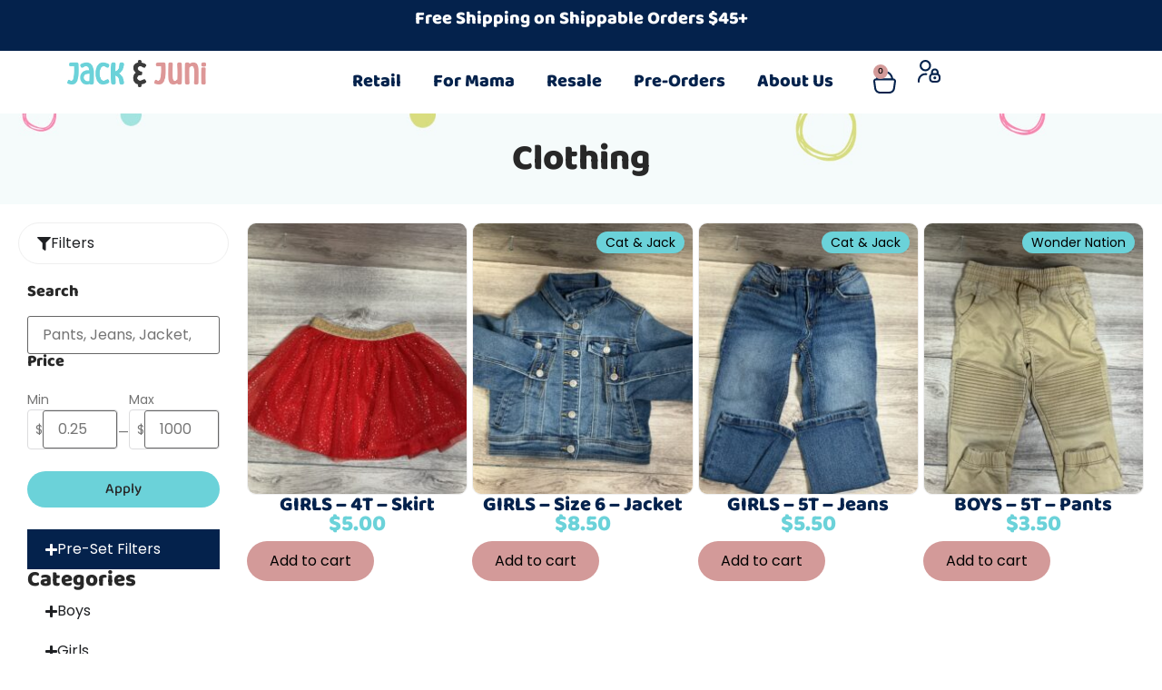

--- FILE ---
content_type: text/html; charset=UTF-8
request_url: https://jackandjuni.com/product-category/resale/clothing-resale/
body_size: 35346
content:
 <!doctype html>
<html lang="en-US">
<head>
	<meta charset="UTF-8">
	<meta name="viewport" content="width=device-width, initial-scale=1">
	<link rel="profile" href="https://gmpg.org/xfn/11">
	<title>Clothing &#8211; Jack &amp; Juni</title>
	<style>img:is([sizes="auto" i], [sizes^="auto," i]) { contain-intrinsic-size: 3000px 1500px }</style>
	
            <script data-no-defer="1" data-ezscrex="false" data-cfasync="false" data-pagespeed-no-defer data-cookieconsent="ignore">
                var ctPublicFunctions = {"_ajax_nonce":"205e388ea8","_rest_nonce":"582956a2b2","_ajax_url":"\/wp-admin\/admin-ajax.php","_rest_url":"https:\/\/jackandjuni.com\/wp-json\/","data__cookies_type":"none","data__ajax_type":"rest","data__bot_detector_enabled":"1","data__frontend_data_log_enabled":1,"cookiePrefix":"","wprocket_detected":false,"host_url":"jackandjuni.com","text__ee_click_to_select":"Click to select the whole data","text__ee_original_email":"The complete one is","text__ee_got_it":"Got it","text__ee_blocked":"Blocked","text__ee_cannot_connect":"Cannot connect","text__ee_cannot_decode":"Can not decode email. Unknown reason","text__ee_email_decoder":"CleanTalk email decoder","text__ee_wait_for_decoding":"The magic is on the way!","text__ee_decoding_process":"Please wait a few seconds while we decode the contact data."}
            </script>
        
            <script data-no-defer="1" data-ezscrex="false" data-cfasync="false" data-pagespeed-no-defer data-cookieconsent="ignore">
                var ctPublic = {"_ajax_nonce":"205e388ea8","settings__forms__check_internal":"0","settings__forms__check_external":"0","settings__forms__force_protection":"0","settings__forms__search_test":"1","settings__forms__wc_add_to_cart":"0","settings__data__bot_detector_enabled":"1","settings__sfw__anti_crawler":0,"blog_home":"https:\/\/jackandjuni.com\/","pixel__setting":"3","pixel__enabled":false,"pixel__url":null,"data__email_check_before_post":"1","data__email_check_exist_post":"1","data__cookies_type":"none","data__key_is_ok":true,"data__visible_fields_required":true,"wl_brandname":"Anti-Spam by CleanTalk","wl_brandname_short":"CleanTalk","ct_checkjs_key":664708475,"emailEncoderPassKey":"38a1c8adff2c0dbea4fd0029e2f5c45d","bot_detector_forms_excluded":"W10=","advancedCacheExists":false,"varnishCacheExists":false,"wc_ajax_add_to_cart":true}
            </script>
        <meta name="robots" content="index, follow, max-snippet:-1, max-image-preview:large, max-video-preview:-1">
<link rel="canonical" href="https://jackandjuni.com/product-category/resale/clothing-resale/">
<meta property="og:url" content="https://jackandjuni.com/product-category/resale/clothing-resale/">
<meta property="og:site_name" content="Jack &amp; Juni">
<meta property="og:locale" content="en_US">
<meta property="og:type" content="object">
<meta property="og:title" content="Clothing - Jack &amp; Juni">
<meta property="fb:pages" content="">
<meta property="fb:admins" content="">
<meta property="fb:app_id" content="">
<meta name="twitter:card" content="summary">
<meta name="twitter:site" content="">
<meta name="twitter:creator" content="">
<meta name="twitter:title" content="Clothing - Jack &amp; Juni">
<link rel='dns-prefetch' href='//fd.cleantalk.org' />
<link rel='dns-prefetch' href='//cdn.usefathom.com' />
<link rel="alternate" type="application/rss+xml" title="Jack &amp; Juni &raquo; Feed" href="https://jackandjuni.com/feed/" />
<link rel="alternate" type="application/rss+xml" title="Jack &amp; Juni &raquo; Comments Feed" href="https://jackandjuni.com/comments/feed/" />
<link rel="alternate" type="application/rss+xml" title="Jack &amp; Juni &raquo; Clothing Category Feed" href="https://jackandjuni.com/product-category/resale/clothing-resale/feed/" />
<script>
window._wpemojiSettings = {"baseUrl":"https:\/\/s.w.org\/images\/core\/emoji\/16.0.1\/72x72\/","ext":".png","svgUrl":"https:\/\/s.w.org\/images\/core\/emoji\/16.0.1\/svg\/","svgExt":".svg","source":{"concatemoji":"https:\/\/jackandjuni.com\/wp-includes\/js\/wp-emoji-release.min.js?ver=6.8.3"}};
/*! This file is auto-generated */
!function(s,n){var o,i,e;function c(e){try{var t={supportTests:e,timestamp:(new Date).valueOf()};sessionStorage.setItem(o,JSON.stringify(t))}catch(e){}}function p(e,t,n){e.clearRect(0,0,e.canvas.width,e.canvas.height),e.fillText(t,0,0);var t=new Uint32Array(e.getImageData(0,0,e.canvas.width,e.canvas.height).data),a=(e.clearRect(0,0,e.canvas.width,e.canvas.height),e.fillText(n,0,0),new Uint32Array(e.getImageData(0,0,e.canvas.width,e.canvas.height).data));return t.every(function(e,t){return e===a[t]})}function u(e,t){e.clearRect(0,0,e.canvas.width,e.canvas.height),e.fillText(t,0,0);for(var n=e.getImageData(16,16,1,1),a=0;a<n.data.length;a++)if(0!==n.data[a])return!1;return!0}function f(e,t,n,a){switch(t){case"flag":return n(e,"\ud83c\udff3\ufe0f\u200d\u26a7\ufe0f","\ud83c\udff3\ufe0f\u200b\u26a7\ufe0f")?!1:!n(e,"\ud83c\udde8\ud83c\uddf6","\ud83c\udde8\u200b\ud83c\uddf6")&&!n(e,"\ud83c\udff4\udb40\udc67\udb40\udc62\udb40\udc65\udb40\udc6e\udb40\udc67\udb40\udc7f","\ud83c\udff4\u200b\udb40\udc67\u200b\udb40\udc62\u200b\udb40\udc65\u200b\udb40\udc6e\u200b\udb40\udc67\u200b\udb40\udc7f");case"emoji":return!a(e,"\ud83e\udedf")}return!1}function g(e,t,n,a){var r="undefined"!=typeof WorkerGlobalScope&&self instanceof WorkerGlobalScope?new OffscreenCanvas(300,150):s.createElement("canvas"),o=r.getContext("2d",{willReadFrequently:!0}),i=(o.textBaseline="top",o.font="600 32px Arial",{});return e.forEach(function(e){i[e]=t(o,e,n,a)}),i}function t(e){var t=s.createElement("script");t.src=e,t.defer=!0,s.head.appendChild(t)}"undefined"!=typeof Promise&&(o="wpEmojiSettingsSupports",i=["flag","emoji"],n.supports={everything:!0,everythingExceptFlag:!0},e=new Promise(function(e){s.addEventListener("DOMContentLoaded",e,{once:!0})}),new Promise(function(t){var n=function(){try{var e=JSON.parse(sessionStorage.getItem(o));if("object"==typeof e&&"number"==typeof e.timestamp&&(new Date).valueOf()<e.timestamp+604800&&"object"==typeof e.supportTests)return e.supportTests}catch(e){}return null}();if(!n){if("undefined"!=typeof Worker&&"undefined"!=typeof OffscreenCanvas&&"undefined"!=typeof URL&&URL.createObjectURL&&"undefined"!=typeof Blob)try{var e="postMessage("+g.toString()+"("+[JSON.stringify(i),f.toString(),p.toString(),u.toString()].join(",")+"));",a=new Blob([e],{type:"text/javascript"}),r=new Worker(URL.createObjectURL(a),{name:"wpTestEmojiSupports"});return void(r.onmessage=function(e){c(n=e.data),r.terminate(),t(n)})}catch(e){}c(n=g(i,f,p,u))}t(n)}).then(function(e){for(var t in e)n.supports[t]=e[t],n.supports.everything=n.supports.everything&&n.supports[t],"flag"!==t&&(n.supports.everythingExceptFlag=n.supports.everythingExceptFlag&&n.supports[t]);n.supports.everythingExceptFlag=n.supports.everythingExceptFlag&&!n.supports.flag,n.DOMReady=!1,n.readyCallback=function(){n.DOMReady=!0}}).then(function(){return e}).then(function(){var e;n.supports.everything||(n.readyCallback(),(e=n.source||{}).concatemoji?t(e.concatemoji):e.wpemoji&&e.twemoji&&(t(e.twemoji),t(e.wpemoji)))}))}((window,document),window._wpemojiSettings);
</script>
<link rel='stylesheet' id='woo-conditional-shipping-blocks-style-css' href='https://jackandjuni.com/wp-content/plugins/woo-conditional-shipping-pro/frontend/css/woo-conditional-shipping.css?ver=3.6.1.pro' media='all' />
<link rel='stylesheet' id='woocommerce-smart-coupons-available-coupons-block-css' href='https://jackandjuni.com/wp-content/plugins/woocommerce-smart-coupons/blocks/build/style-woocommerce-smart-coupons-available-coupons-block.css?ver=9.45.2' media='all' />
<link rel='stylesheet' id='wp-components-css' href='https://jackandjuni.com/wp-includes/css/dist/components/style.min.css?ver=6.8.3' media='all' />
<link rel='stylesheet' id='woocommerce-smart-coupons-send-coupon-form-block-css' href='https://jackandjuni.com/wp-content/plugins/woocommerce-smart-coupons/blocks/build/style-woocommerce-smart-coupons-send-coupon-form-block.css?ver=9.45.2' media='all' />
<link rel='stylesheet' id='woocommerce-smart-coupons-action-tab-frontend-css' href='https://jackandjuni.com/wp-content/plugins/woocommerce-smart-coupons/blocks/build/style-woocommerce-smart-coupons-action-tab-frontend.css?ver=9.45.2' media='all' />
<link rel='stylesheet' id='fluentform-elementor-widget-css' href='https://jackandjuni.com/wp-content/plugins/fluentform/assets/css/fluent-forms-elementor-widget.css?ver=6.1.11' media='all' />
<style id='wp-emoji-styles-inline-css'>

	img.wp-smiley, img.emoji {
		display: inline !important;
		border: none !important;
		box-shadow: none !important;
		height: 1em !important;
		width: 1em !important;
		margin: 0 0.07em !important;
		vertical-align: -0.1em !important;
		background: none !important;
		padding: 0 !important;
	}
</style>
<link rel='stylesheet' id='wp-block-library-css' href='https://jackandjuni.com/wp-includes/css/dist/block-library/style.min.css?ver=6.8.3' media='all' />
<style id='global-styles-inline-css'>
:root{--wp--preset--aspect-ratio--square: 1;--wp--preset--aspect-ratio--4-3: 4/3;--wp--preset--aspect-ratio--3-4: 3/4;--wp--preset--aspect-ratio--3-2: 3/2;--wp--preset--aspect-ratio--2-3: 2/3;--wp--preset--aspect-ratio--16-9: 16/9;--wp--preset--aspect-ratio--9-16: 9/16;--wp--preset--color--black: #000000;--wp--preset--color--cyan-bluish-gray: #abb8c3;--wp--preset--color--white: #ffffff;--wp--preset--color--pale-pink: #f78da7;--wp--preset--color--vivid-red: #cf2e2e;--wp--preset--color--luminous-vivid-orange: #ff6900;--wp--preset--color--luminous-vivid-amber: #fcb900;--wp--preset--color--light-green-cyan: #7bdcb5;--wp--preset--color--vivid-green-cyan: #00d084;--wp--preset--color--pale-cyan-blue: #8ed1fc;--wp--preset--color--vivid-cyan-blue: #0693e3;--wp--preset--color--vivid-purple: #9b51e0;--wp--preset--gradient--vivid-cyan-blue-to-vivid-purple: linear-gradient(135deg,rgba(6,147,227,1) 0%,rgb(155,81,224) 100%);--wp--preset--gradient--light-green-cyan-to-vivid-green-cyan: linear-gradient(135deg,rgb(122,220,180) 0%,rgb(0,208,130) 100%);--wp--preset--gradient--luminous-vivid-amber-to-luminous-vivid-orange: linear-gradient(135deg,rgba(252,185,0,1) 0%,rgba(255,105,0,1) 100%);--wp--preset--gradient--luminous-vivid-orange-to-vivid-red: linear-gradient(135deg,rgba(255,105,0,1) 0%,rgb(207,46,46) 100%);--wp--preset--gradient--very-light-gray-to-cyan-bluish-gray: linear-gradient(135deg,rgb(238,238,238) 0%,rgb(169,184,195) 100%);--wp--preset--gradient--cool-to-warm-spectrum: linear-gradient(135deg,rgb(74,234,220) 0%,rgb(151,120,209) 20%,rgb(207,42,186) 40%,rgb(238,44,130) 60%,rgb(251,105,98) 80%,rgb(254,248,76) 100%);--wp--preset--gradient--blush-light-purple: linear-gradient(135deg,rgb(255,206,236) 0%,rgb(152,150,240) 100%);--wp--preset--gradient--blush-bordeaux: linear-gradient(135deg,rgb(254,205,165) 0%,rgb(254,45,45) 50%,rgb(107,0,62) 100%);--wp--preset--gradient--luminous-dusk: linear-gradient(135deg,rgb(255,203,112) 0%,rgb(199,81,192) 50%,rgb(65,88,208) 100%);--wp--preset--gradient--pale-ocean: linear-gradient(135deg,rgb(255,245,203) 0%,rgb(182,227,212) 50%,rgb(51,167,181) 100%);--wp--preset--gradient--electric-grass: linear-gradient(135deg,rgb(202,248,128) 0%,rgb(113,206,126) 100%);--wp--preset--gradient--midnight: linear-gradient(135deg,rgb(2,3,129) 0%,rgb(40,116,252) 100%);--wp--preset--font-size--small: 13px;--wp--preset--font-size--medium: 20px;--wp--preset--font-size--large: 36px;--wp--preset--font-size--x-large: 42px;--wp--preset--spacing--20: 0.44rem;--wp--preset--spacing--30: 0.67rem;--wp--preset--spacing--40: 1rem;--wp--preset--spacing--50: 1.5rem;--wp--preset--spacing--60: 2.25rem;--wp--preset--spacing--70: 3.38rem;--wp--preset--spacing--80: 5.06rem;--wp--preset--shadow--natural: 6px 6px 9px rgba(0, 0, 0, 0.2);--wp--preset--shadow--deep: 12px 12px 50px rgba(0, 0, 0, 0.4);--wp--preset--shadow--sharp: 6px 6px 0px rgba(0, 0, 0, 0.2);--wp--preset--shadow--outlined: 6px 6px 0px -3px rgba(255, 255, 255, 1), 6px 6px rgba(0, 0, 0, 1);--wp--preset--shadow--crisp: 6px 6px 0px rgba(0, 0, 0, 1);}:root { --wp--style--global--content-size: 800px;--wp--style--global--wide-size: 1200px; }:where(body) { margin: 0; }.wp-site-blocks > .alignleft { float: left; margin-right: 2em; }.wp-site-blocks > .alignright { float: right; margin-left: 2em; }.wp-site-blocks > .aligncenter { justify-content: center; margin-left: auto; margin-right: auto; }:where(.wp-site-blocks) > * { margin-block-start: 24px; margin-block-end: 0; }:where(.wp-site-blocks) > :first-child { margin-block-start: 0; }:where(.wp-site-blocks) > :last-child { margin-block-end: 0; }:root { --wp--style--block-gap: 24px; }:root :where(.is-layout-flow) > :first-child{margin-block-start: 0;}:root :where(.is-layout-flow) > :last-child{margin-block-end: 0;}:root :where(.is-layout-flow) > *{margin-block-start: 24px;margin-block-end: 0;}:root :where(.is-layout-constrained) > :first-child{margin-block-start: 0;}:root :where(.is-layout-constrained) > :last-child{margin-block-end: 0;}:root :where(.is-layout-constrained) > *{margin-block-start: 24px;margin-block-end: 0;}:root :where(.is-layout-flex){gap: 24px;}:root :where(.is-layout-grid){gap: 24px;}.is-layout-flow > .alignleft{float: left;margin-inline-start: 0;margin-inline-end: 2em;}.is-layout-flow > .alignright{float: right;margin-inline-start: 2em;margin-inline-end: 0;}.is-layout-flow > .aligncenter{margin-left: auto !important;margin-right: auto !important;}.is-layout-constrained > .alignleft{float: left;margin-inline-start: 0;margin-inline-end: 2em;}.is-layout-constrained > .alignright{float: right;margin-inline-start: 2em;margin-inline-end: 0;}.is-layout-constrained > .aligncenter{margin-left: auto !important;margin-right: auto !important;}.is-layout-constrained > :where(:not(.alignleft):not(.alignright):not(.alignfull)){max-width: var(--wp--style--global--content-size);margin-left: auto !important;margin-right: auto !important;}.is-layout-constrained > .alignwide{max-width: var(--wp--style--global--wide-size);}body .is-layout-flex{display: flex;}.is-layout-flex{flex-wrap: wrap;align-items: center;}.is-layout-flex > :is(*, div){margin: 0;}body .is-layout-grid{display: grid;}.is-layout-grid > :is(*, div){margin: 0;}body{padding-top: 0px;padding-right: 0px;padding-bottom: 0px;padding-left: 0px;}a:where(:not(.wp-element-button)){text-decoration: underline;}:root :where(.wp-element-button, .wp-block-button__link){background-color: #32373c;border-width: 0;color: #fff;font-family: inherit;font-size: inherit;line-height: inherit;padding: calc(0.667em + 2px) calc(1.333em + 2px);text-decoration: none;}.has-black-color{color: var(--wp--preset--color--black) !important;}.has-cyan-bluish-gray-color{color: var(--wp--preset--color--cyan-bluish-gray) !important;}.has-white-color{color: var(--wp--preset--color--white) !important;}.has-pale-pink-color{color: var(--wp--preset--color--pale-pink) !important;}.has-vivid-red-color{color: var(--wp--preset--color--vivid-red) !important;}.has-luminous-vivid-orange-color{color: var(--wp--preset--color--luminous-vivid-orange) !important;}.has-luminous-vivid-amber-color{color: var(--wp--preset--color--luminous-vivid-amber) !important;}.has-light-green-cyan-color{color: var(--wp--preset--color--light-green-cyan) !important;}.has-vivid-green-cyan-color{color: var(--wp--preset--color--vivid-green-cyan) !important;}.has-pale-cyan-blue-color{color: var(--wp--preset--color--pale-cyan-blue) !important;}.has-vivid-cyan-blue-color{color: var(--wp--preset--color--vivid-cyan-blue) !important;}.has-vivid-purple-color{color: var(--wp--preset--color--vivid-purple) !important;}.has-black-background-color{background-color: var(--wp--preset--color--black) !important;}.has-cyan-bluish-gray-background-color{background-color: var(--wp--preset--color--cyan-bluish-gray) !important;}.has-white-background-color{background-color: var(--wp--preset--color--white) !important;}.has-pale-pink-background-color{background-color: var(--wp--preset--color--pale-pink) !important;}.has-vivid-red-background-color{background-color: var(--wp--preset--color--vivid-red) !important;}.has-luminous-vivid-orange-background-color{background-color: var(--wp--preset--color--luminous-vivid-orange) !important;}.has-luminous-vivid-amber-background-color{background-color: var(--wp--preset--color--luminous-vivid-amber) !important;}.has-light-green-cyan-background-color{background-color: var(--wp--preset--color--light-green-cyan) !important;}.has-vivid-green-cyan-background-color{background-color: var(--wp--preset--color--vivid-green-cyan) !important;}.has-pale-cyan-blue-background-color{background-color: var(--wp--preset--color--pale-cyan-blue) !important;}.has-vivid-cyan-blue-background-color{background-color: var(--wp--preset--color--vivid-cyan-blue) !important;}.has-vivid-purple-background-color{background-color: var(--wp--preset--color--vivid-purple) !important;}.has-black-border-color{border-color: var(--wp--preset--color--black) !important;}.has-cyan-bluish-gray-border-color{border-color: var(--wp--preset--color--cyan-bluish-gray) !important;}.has-white-border-color{border-color: var(--wp--preset--color--white) !important;}.has-pale-pink-border-color{border-color: var(--wp--preset--color--pale-pink) !important;}.has-vivid-red-border-color{border-color: var(--wp--preset--color--vivid-red) !important;}.has-luminous-vivid-orange-border-color{border-color: var(--wp--preset--color--luminous-vivid-orange) !important;}.has-luminous-vivid-amber-border-color{border-color: var(--wp--preset--color--luminous-vivid-amber) !important;}.has-light-green-cyan-border-color{border-color: var(--wp--preset--color--light-green-cyan) !important;}.has-vivid-green-cyan-border-color{border-color: var(--wp--preset--color--vivid-green-cyan) !important;}.has-pale-cyan-blue-border-color{border-color: var(--wp--preset--color--pale-cyan-blue) !important;}.has-vivid-cyan-blue-border-color{border-color: var(--wp--preset--color--vivid-cyan-blue) !important;}.has-vivid-purple-border-color{border-color: var(--wp--preset--color--vivid-purple) !important;}.has-vivid-cyan-blue-to-vivid-purple-gradient-background{background: var(--wp--preset--gradient--vivid-cyan-blue-to-vivid-purple) !important;}.has-light-green-cyan-to-vivid-green-cyan-gradient-background{background: var(--wp--preset--gradient--light-green-cyan-to-vivid-green-cyan) !important;}.has-luminous-vivid-amber-to-luminous-vivid-orange-gradient-background{background: var(--wp--preset--gradient--luminous-vivid-amber-to-luminous-vivid-orange) !important;}.has-luminous-vivid-orange-to-vivid-red-gradient-background{background: var(--wp--preset--gradient--luminous-vivid-orange-to-vivid-red) !important;}.has-very-light-gray-to-cyan-bluish-gray-gradient-background{background: var(--wp--preset--gradient--very-light-gray-to-cyan-bluish-gray) !important;}.has-cool-to-warm-spectrum-gradient-background{background: var(--wp--preset--gradient--cool-to-warm-spectrum) !important;}.has-blush-light-purple-gradient-background{background: var(--wp--preset--gradient--blush-light-purple) !important;}.has-blush-bordeaux-gradient-background{background: var(--wp--preset--gradient--blush-bordeaux) !important;}.has-luminous-dusk-gradient-background{background: var(--wp--preset--gradient--luminous-dusk) !important;}.has-pale-ocean-gradient-background{background: var(--wp--preset--gradient--pale-ocean) !important;}.has-electric-grass-gradient-background{background: var(--wp--preset--gradient--electric-grass) !important;}.has-midnight-gradient-background{background: var(--wp--preset--gradient--midnight) !important;}.has-small-font-size{font-size: var(--wp--preset--font-size--small) !important;}.has-medium-font-size{font-size: var(--wp--preset--font-size--medium) !important;}.has-large-font-size{font-size: var(--wp--preset--font-size--large) !important;}.has-x-large-font-size{font-size: var(--wp--preset--font-size--x-large) !important;}
:root :where(.wp-block-pullquote){font-size: 1.5em;line-height: 1.6;}
</style>
<link rel='stylesheet' id='cleantalk-public-css-css' href='https://jackandjuni.com/wp-content/plugins/cleantalk-spam-protect/css/cleantalk-public.min.css?ver=6.69.2_1765377144' media='all' />
<link rel='stylesheet' id='cleantalk-email-decoder-css-css' href='https://jackandjuni.com/wp-content/plugins/cleantalk-spam-protect/css/cleantalk-email-decoder.min.css?ver=6.69.2_1765377144' media='all' />
<link rel='stylesheet' id='woocommerce-layout-css' href='https://jackandjuni.com/wp-content/plugins/woocommerce/assets/css/woocommerce-layout.css?ver=10.3.7' media='all' />
<link rel='stylesheet' id='woocommerce-smallscreen-css' href='https://jackandjuni.com/wp-content/plugins/woocommerce/assets/css/woocommerce-smallscreen.css?ver=10.3.7' media='only screen and (max-width: 768px)' />
<link rel='stylesheet' id='woocommerce-general-css' href='https://jackandjuni.com/wp-content/plugins/woocommerce/assets/css/woocommerce.css?ver=10.3.7' media='all' />
<style id='woocommerce-inline-inline-css'>
.woocommerce form .form-row .required { visibility: visible; }
</style>
<link rel='stylesheet' id='woo_conditional_shipping_css-css' href='https://jackandjuni.com/wp-content/plugins/woo-conditional-shipping-pro/includes/frontend/../../frontend/css/woo-conditional-shipping.css?ver=3.6.1.pro' media='all' />
<link rel='stylesheet' id='woo-filters-css' href='https://jackandjuni.com/wp-content/plugins/woo-filters/assets/css/frontend.css?ver=1.0.2' media='all' />
<link rel='stylesheet' id='brands-styles-css' href='https://jackandjuni.com/wp-content/plugins/woocommerce/assets/css/brands.css?ver=10.3.7' media='all' />
<link rel='stylesheet' id='hello-elementor-css' href='https://jackandjuni.com/wp-content/themes/hello-elementor/assets/css/reset.css?ver=3.4.5' media='all' />
<link rel='stylesheet' id='hello-elementor-theme-style-css' href='https://jackandjuni.com/wp-content/themes/hello-elementor/assets/css/theme.css?ver=3.4.5' media='all' />
<link rel='stylesheet' id='hello-elementor-header-footer-css' href='https://jackandjuni.com/wp-content/themes/hello-elementor/assets/css/header-footer.css?ver=3.4.5' media='all' />
<link rel='stylesheet' id='elementor-frontend-css' href='https://jackandjuni.com/wp-content/plugins/elementor/assets/css/frontend.min.css?ver=3.33.4' media='all' />
<link rel='stylesheet' id='elementor-post-9431-css' href='https://jackandjuni.com/wp-content/uploads/elementor/css/post-9431.css?ver=1767974872' media='all' />
<link rel='stylesheet' id='widget-heading-css' href='https://jackandjuni.com/wp-content/plugins/elementor/assets/css/widget-heading.min.css?ver=3.33.4' media='all' />
<link rel='stylesheet' id='e-animation-swing-css' href='https://jackandjuni.com/wp-content/plugins/elementor/assets/lib/animations/styles/swing.min.css?ver=3.33.4' media='all' />
<link rel='stylesheet' id='widget-image-css' href='https://jackandjuni.com/wp-content/plugins/elementor/assets/css/widget-image.min.css?ver=3.33.4' media='all' />
<link rel='stylesheet' id='widget-nav-menu-css' href='https://jackandjuni.com/wp-content/plugins/elementor-pro/assets/css/widget-nav-menu.min.css?ver=3.33.2' media='all' />
<link rel='stylesheet' id='widget-woocommerce-menu-cart-css' href='https://jackandjuni.com/wp-content/plugins/elementor-pro/assets/css/widget-woocommerce-menu-cart.min.css?ver=3.33.2' media='all' />
<link rel='stylesheet' id='widget-social-icons-css' href='https://jackandjuni.com/wp-content/plugins/elementor/assets/css/widget-social-icons.min.css?ver=3.33.4' media='all' />
<link rel='stylesheet' id='e-apple-webkit-css' href='https://jackandjuni.com/wp-content/plugins/elementor/assets/css/conditionals/apple-webkit.min.css?ver=3.33.4' media='all' />
<link rel='stylesheet' id='widget-icon-list-css' href='https://jackandjuni.com/wp-content/plugins/elementor/assets/css/widget-icon-list.min.css?ver=3.33.4' media='all' />
<link rel='stylesheet' id='widget-nested-accordion-css' href='https://jackandjuni.com/wp-content/plugins/elementor/assets/css/widget-nested-accordion.min.css?ver=3.33.4' media='all' />
<link rel='stylesheet' id='widget-loop-common-css' href='https://jackandjuni.com/wp-content/plugins/elementor-pro/assets/css/widget-loop-common.min.css?ver=3.33.2' media='all' />
<link rel='stylesheet' id='widget-loop-grid-css' href='https://jackandjuni.com/wp-content/plugins/elementor-pro/assets/css/widget-loop-grid.min.css?ver=3.33.2' media='all' />
<link rel='stylesheet' id='e-animation-fadeIn-css' href='https://jackandjuni.com/wp-content/plugins/elementor/assets/lib/animations/styles/fadeIn.min.css?ver=3.33.4' media='all' />
<link rel='stylesheet' id='e-popup-css' href='https://jackandjuni.com/wp-content/plugins/elementor-pro/assets/css/conditionals/popup.min.css?ver=3.33.2' media='all' />
<link rel='stylesheet' id='elementor-post-9443-css' href='https://jackandjuni.com/wp-content/uploads/elementor/css/post-9443.css?ver=1767974873' media='all' />
<link rel='stylesheet' id='elementor-post-9445-css' href='https://jackandjuni.com/wp-content/uploads/elementor/css/post-9445.css?ver=1767974873' media='all' />
<link rel='stylesheet' id='elementor-post-9438-css' href='https://jackandjuni.com/wp-content/uploads/elementor/css/post-9438.css?ver=1767975602' media='all' />
<link rel='stylesheet' id='elementor-post-253-css' href='https://jackandjuni.com/wp-content/uploads/elementor/css/post-253.css?ver=1767974873' media='all' />
<link rel='stylesheet' id='wbs-scanner-css' href='https://jackandjuni.com/wp-content/plugins/woo-scanner/assets/css/scanner.css?ver=1.4.1' media='all' />
<link rel='stylesheet' id='hello-elementor-child-style-css' href='https://jackandjuni.com/wp-content/themes/hello-theme-child-master/style.css?ver=2.0.0' media='all' />
<link rel='stylesheet' id='elementor-gf-local-baloo2-css' href='https://jackandjuni.com/wp-content/uploads/elementor/google-fonts/css/baloo2.css?ver=1757550495' media='all' />
<link rel='stylesheet' id='elementor-gf-local-poppins-css' href='https://jackandjuni.com/wp-content/uploads/elementor/google-fonts/css/poppins.css?ver=1757550502' media='all' />
<script src="https://jackandjuni.com/wp-content/plugins/cleantalk-spam-protect/js/apbct-public-bundle.min.js?ver=6.69.2_1765377144" id="apbct-public-bundle.min-js-js"></script>
<script src="https://fd.cleantalk.org/ct-bot-detector-wrapper.js?ver=6.69.2" id="ct_bot_detector-js" defer data-wp-strategy="defer"></script>
<script src="https://jackandjuni.com/wp-includes/js/jquery/jquery.min.js?ver=3.7.1" id="jquery-core-js"></script>
<script src="https://jackandjuni.com/wp-includes/js/jquery/jquery-migrate.min.js?ver=3.4.1" id="jquery-migrate-js"></script>
<script src="https://cdn.usefathom.com/script.js" id="fathom-snippet-js" defer data-wp-strategy="defer" data-site="KAWAUSWU"   data-no-minify></script>
<script src="https://jackandjuni.com/wp-content/plugins/woocommerce/assets/js/jquery-blockui/jquery.blockUI.min.js?ver=2.7.0-wc.10.3.7" id="wc-jquery-blockui-js" defer data-wp-strategy="defer"></script>
<script id="wc-add-to-cart-js-extra">
var wc_add_to_cart_params = {"ajax_url":"\/wp-admin\/admin-ajax.php","wc_ajax_url":"\/?wc-ajax=%%endpoint%%","i18n_view_cart":"View cart","cart_url":"https:\/\/jackandjuni.com\/cart\/","is_cart":"","cart_redirect_after_add":"no"};
</script>
<script src="https://jackandjuni.com/wp-content/plugins/woocommerce/assets/js/frontend/add-to-cart.min.js?ver=10.3.7" id="wc-add-to-cart-js" defer data-wp-strategy="defer"></script>
<script src="https://jackandjuni.com/wp-content/plugins/woocommerce/assets/js/js-cookie/js.cookie.min.js?ver=2.1.4-wc.10.3.7" id="wc-js-cookie-js" defer data-wp-strategy="defer"></script>
<script id="woocommerce-js-extra">
var woocommerce_params = {"ajax_url":"\/wp-admin\/admin-ajax.php","wc_ajax_url":"\/?wc-ajax=%%endpoint%%","i18n_password_show":"Show password","i18n_password_hide":"Hide password"};
</script>
<script src="https://jackandjuni.com/wp-content/plugins/woocommerce/assets/js/frontend/woocommerce.min.js?ver=10.3.7" id="woocommerce-js" defer data-wp-strategy="defer"></script>
<script id="woo-conditional-shipping-js-js-extra">
var conditional_shipping_settings = {"trigger_fields":[]};
</script>
<script src="https://jackandjuni.com/wp-content/plugins/woo-conditional-shipping-pro/includes/frontend/../../frontend/js/woo-conditional-shipping.js?ver=3.6.1.pro" id="woo-conditional-shipping-js-js"></script>
<link rel="next" href="https://jackandjuni.com/product-category/resale/clothing-resale/page/2/"><link rel="https://api.w.org/" href="https://jackandjuni.com/wp-json/" /><link rel="alternate" title="JSON" type="application/json" href="https://jackandjuni.com/wp-json/wp/v2/product_cat/120" /><link rel="EditURI" type="application/rsd+xml" title="RSD" href="https://jackandjuni.com/xmlrpc.php?rsd" />
<meta name="generator" content="WordPress 6.8.3" />
<meta name="generator" content="WooCommerce 10.3.7" />
	<noscript><style>.woocommerce-product-gallery{ opacity: 1 !important; }</style></noscript>
	<meta name="generator" content="Elementor 3.33.4; features: e_font_icon_svg, additional_custom_breakpoints; settings: css_print_method-external, google_font-enabled, font_display-swap">
			<style>
				.e-con.e-parent:nth-of-type(n+4):not(.e-lazyloaded):not(.e-no-lazyload),
				.e-con.e-parent:nth-of-type(n+4):not(.e-lazyloaded):not(.e-no-lazyload) * {
					background-image: none !important;
				}
				@media screen and (max-height: 1024px) {
					.e-con.e-parent:nth-of-type(n+3):not(.e-lazyloaded):not(.e-no-lazyload),
					.e-con.e-parent:nth-of-type(n+3):not(.e-lazyloaded):not(.e-no-lazyload) * {
						background-image: none !important;
					}
				}
				@media screen and (max-height: 640px) {
					.e-con.e-parent:nth-of-type(n+2):not(.e-lazyloaded):not(.e-no-lazyload),
					.e-con.e-parent:nth-of-type(n+2):not(.e-lazyloaded):not(.e-no-lazyload) * {
						background-image: none !important;
					}
				}
			</style>
			<link rel="icon" href="https://jackandjuni.com/wp-content/uploads/2025/09/cropped-385778160_827886562673745_3377660801263019919_n-32x32.jpg" sizes="32x32" />
<link rel="icon" href="https://jackandjuni.com/wp-content/uploads/2025/09/cropped-385778160_827886562673745_3377660801263019919_n-192x192.jpg" sizes="192x192" />
<link rel="apple-touch-icon" href="https://jackandjuni.com/wp-content/uploads/2025/09/cropped-385778160_827886562673745_3377660801263019919_n-180x180.jpg" />
<meta name="msapplication-TileImage" content="https://jackandjuni.com/wp-content/uploads/2025/09/cropped-385778160_827886562673745_3377660801263019919_n-270x270.jpg" />
</head>
<body class="archive tax-product_cat term-clothing-resale term-120 wp-custom-logo wp-embed-responsive wp-theme-hello-elementor wp-child-theme-hello-theme-child-master theme-hello-elementor woocommerce woocommerce-page woocommerce-no-js hello-elementor-default elementor-page-9438 elementor-default elementor-template-full-width elementor-kit-9431">


<a class="skip-link screen-reader-text" href="#content">Skip to content</a>

		<header data-elementor-type="header" data-elementor-id="9443" class="elementor elementor-9443 elementor-location-header" data-elementor-post-type="elementor_library">
			<div class="elementor-element elementor-element-3ead432b e-flex e-con-boxed e-con e-parent" data-id="3ead432b" data-element_type="container" data-settings="{&quot;background_background&quot;:&quot;classic&quot;}">
					<div class="e-con-inner">
				<div class="elementor-element elementor-element-362c5077 elementor-widget elementor-widget-heading" data-id="362c5077" data-element_type="widget" data-widget_type="heading.default">
					<h5 class="elementor-heading-title elementor-size-default">Free Shipping on Shippable Orders $45+</h5>				</div>
				<div class="elementor-element elementor-element-3049335d elementor-invisible elementor-widget elementor-widget-heading" data-id="3049335d" data-element_type="widget" data-settings="{&quot;_animation&quot;:&quot;swing&quot;,&quot;_animation_delay&quot;:1000}" data-widget_type="heading.default">
					<p class="elementor-heading-title elementor-size-default"><a href="https://jackandjuni.com/hours/">View Our Current Hours</a></p>				</div>
					</div>
				</div>
		<div class="elementor-element elementor-element-78a88360 e-con-full e-flex e-con e-parent" data-id="78a88360" data-element_type="container">
		<div class="elementor-element elementor-element-5f972941 e-con-full e-flex e-con e-child" data-id="5f972941" data-element_type="container">
				<div class="elementor-element elementor-element-b7b192f elementor-widget elementor-widget-theme-site-logo elementor-widget-image" data-id="b7b192f" data-element_type="widget" data-widget_type="theme-site-logo.default">
											<a href="https://jackandjuni.com">
			<img fetchpriority="high" width="1014" height="198" src="https://jackandjuni.com/wp-content/uploads/2025/07/jj-full.png" class="attachment-full size-full wp-image-233" alt="" srcset="https://jackandjuni.com/wp-content/uploads/2025/07/jj-full.png 1014w, https://jackandjuni.com/wp-content/uploads/2025/07/jj-full-300x59.png 300w, https://jackandjuni.com/wp-content/uploads/2025/07/jj-full-768x150.png 768w" sizes="(max-width: 1014px) 100vw, 1014px" />				</a>
											</div>
				</div>
		<div class="elementor-element elementor-element-32e09c7e e-con-full e-flex e-con e-child" data-id="32e09c7e" data-element_type="container">
				<div class="elementor-element elementor-element-6801993b elementor-nav-menu__align-end elementor-nav-menu--stretch elementor-nav-menu--dropdown-tablet elementor-nav-menu__text-align-aside elementor-nav-menu--toggle elementor-nav-menu--burger elementor-widget elementor-widget-nav-menu" data-id="6801993b" data-element_type="widget" data-settings="{&quot;full_width&quot;:&quot;stretch&quot;,&quot;layout&quot;:&quot;horizontal&quot;,&quot;submenu_icon&quot;:{&quot;value&quot;:&quot;&lt;svg aria-hidden=\&quot;true\&quot; class=\&quot;e-font-icon-svg e-fas-caret-down\&quot; viewBox=\&quot;0 0 320 512\&quot; xmlns=\&quot;http:\/\/www.w3.org\/2000\/svg\&quot;&gt;&lt;path d=\&quot;M31.3 192h257.3c17.8 0 26.7 21.5 14.1 34.1L174.1 354.8c-7.8 7.8-20.5 7.8-28.3 0L17.2 226.1C4.6 213.5 13.5 192 31.3 192z\&quot;&gt;&lt;\/path&gt;&lt;\/svg&gt;&quot;,&quot;library&quot;:&quot;fa-solid&quot;},&quot;toggle&quot;:&quot;burger&quot;}" data-widget_type="nav-menu.default">
								<nav aria-label="Menu" class="elementor-nav-menu--main elementor-nav-menu__container elementor-nav-menu--layout-horizontal e--pointer-underline e--animation-fade">
				<ul id="menu-1-6801993b" class="elementor-nav-menu"><li class="menu-item menu-item-type-taxonomy menu-item-object-product_cat menu-item-29856"><a href="https://jackandjuni.com/product-category/retail/" class="elementor-item">Retail</a></li>
<li class="menu-item menu-item-type-taxonomy menu-item-object-product_cat menu-item-29904"><a href="https://jackandjuni.com/product-category/for-mama/" class="elementor-item">For Mama</a></li>
<li class="menu-item menu-item-type-custom menu-item-object-custom current-menu-ancestor current-menu-parent menu-item-has-children menu-item-150"><a href="#" class="elementor-item elementor-item-anchor">Resale</a>
<ul class="sub-menu elementor-nav-menu--dropdown">
	<li class="menu-item menu-item-type-taxonomy menu-item-object-product_cat current-menu-item menu-item-30025"><a href="https://jackandjuni.com/product-category/resale/clothing-resale/" aria-current="page" class="elementor-sub-item elementor-item-active">Clothing</a></li>
	<li class="menu-item menu-item-type-taxonomy menu-item-object-product_cat menu-item-62957"><a href="https://jackandjuni.com/product-category/resale/shoes-resale/" class="elementor-sub-item">Shoes</a></li>
	<li class="menu-item menu-item-type-taxonomy menu-item-object-product_cat menu-item-30058"><a href="https://jackandjuni.com/product-category/resale/toys-resale/" class="elementor-sub-item">Toys</a></li>
	<li class="menu-item menu-item-type-taxonomy menu-item-object-product_cat menu-item-30076"><a href="https://jackandjuni.com/product-category/resale/baby-gear-resale/" class="elementor-sub-item">Baby Gear</a></li>
</ul>
</li>
<li class="menu-item menu-item-type-post_type menu-item-object-page menu-item-30109"><a href="https://jackandjuni.com/pre-orders/" class="elementor-item">Pre-Orders</a></li>
<li class="menu-item menu-item-type-custom menu-item-object-custom menu-item-has-children menu-item-155"><a href="#" class="elementor-item elementor-item-anchor">About Us</a>
<ul class="sub-menu elementor-nav-menu--dropdown">
	<li class="menu-item menu-item-type-post_type menu-item-object-page menu-item-31489"><a href="https://jackandjuni.com/about-us/" class="elementor-sub-item">Who is Jack &#038; Juni?</a></li>
	<li class="menu-item menu-item-type-post_type menu-item-object-page menu-item-31527"><a href="https://jackandjuni.com/hours/" class="elementor-sub-item">Hours of Operation</a></li>
	<li class="menu-item menu-item-type-post_type menu-item-object-page menu-item-31459"><a href="https://jackandjuni.com/pantry-donations/" class="elementor-sub-item">Pantry Donations</a></li>
	<li class="menu-item menu-item-type-post_type menu-item-object-page menu-item-31460"><a href="https://jackandjuni.com/nomination/" class="elementor-sub-item">Nomination</a></li>
	<li class="menu-item menu-item-type-post_type menu-item-object-page menu-item-31461"><a href="https://jackandjuni.com/mama-fund-pantry-information/" class="elementor-sub-item">Mama Fund &#038; Pantry Information</a></li>
</ul>
</li>
</ul>			</nav>
					<div class="elementor-menu-toggle" role="button" tabindex="0" aria-label="Menu Toggle" aria-expanded="false">
			<svg aria-hidden="true" role="presentation" class="elementor-menu-toggle__icon--open e-font-icon-svg e-eicon-menu-bar" viewBox="0 0 1000 1000" xmlns="http://www.w3.org/2000/svg"><path d="M104 333H896C929 333 958 304 958 271S929 208 896 208H104C71 208 42 237 42 271S71 333 104 333ZM104 583H896C929 583 958 554 958 521S929 458 896 458H104C71 458 42 487 42 521S71 583 104 583ZM104 833H896C929 833 958 804 958 771S929 708 896 708H104C71 708 42 737 42 771S71 833 104 833Z"></path></svg><svg aria-hidden="true" role="presentation" class="elementor-menu-toggle__icon--close e-font-icon-svg e-eicon-close" viewBox="0 0 1000 1000" xmlns="http://www.w3.org/2000/svg"><path d="M742 167L500 408 258 167C246 154 233 150 217 150 196 150 179 158 167 167 154 179 150 196 150 212 150 229 154 242 171 254L408 500 167 742C138 771 138 800 167 829 196 858 225 858 254 829L496 587 738 829C750 842 767 846 783 846 800 846 817 842 829 829 842 817 846 804 846 783 846 767 842 750 829 737L588 500 833 258C863 229 863 200 833 171 804 137 775 137 742 167Z"></path></svg>		</div>
					<nav class="elementor-nav-menu--dropdown elementor-nav-menu__container" aria-hidden="true">
				<ul id="menu-2-6801993b" class="elementor-nav-menu"><li class="menu-item menu-item-type-taxonomy menu-item-object-product_cat menu-item-29856"><a href="https://jackandjuni.com/product-category/retail/" class="elementor-item" tabindex="-1">Retail</a></li>
<li class="menu-item menu-item-type-taxonomy menu-item-object-product_cat menu-item-29904"><a href="https://jackandjuni.com/product-category/for-mama/" class="elementor-item" tabindex="-1">For Mama</a></li>
<li class="menu-item menu-item-type-custom menu-item-object-custom current-menu-ancestor current-menu-parent menu-item-has-children menu-item-150"><a href="#" class="elementor-item elementor-item-anchor" tabindex="-1">Resale</a>
<ul class="sub-menu elementor-nav-menu--dropdown">
	<li class="menu-item menu-item-type-taxonomy menu-item-object-product_cat current-menu-item menu-item-30025"><a href="https://jackandjuni.com/product-category/resale/clothing-resale/" aria-current="page" class="elementor-sub-item elementor-item-active" tabindex="-1">Clothing</a></li>
	<li class="menu-item menu-item-type-taxonomy menu-item-object-product_cat menu-item-62957"><a href="https://jackandjuni.com/product-category/resale/shoes-resale/" class="elementor-sub-item" tabindex="-1">Shoes</a></li>
	<li class="menu-item menu-item-type-taxonomy menu-item-object-product_cat menu-item-30058"><a href="https://jackandjuni.com/product-category/resale/toys-resale/" class="elementor-sub-item" tabindex="-1">Toys</a></li>
	<li class="menu-item menu-item-type-taxonomy menu-item-object-product_cat menu-item-30076"><a href="https://jackandjuni.com/product-category/resale/baby-gear-resale/" class="elementor-sub-item" tabindex="-1">Baby Gear</a></li>
</ul>
</li>
<li class="menu-item menu-item-type-post_type menu-item-object-page menu-item-30109"><a href="https://jackandjuni.com/pre-orders/" class="elementor-item" tabindex="-1">Pre-Orders</a></li>
<li class="menu-item menu-item-type-custom menu-item-object-custom menu-item-has-children menu-item-155"><a href="#" class="elementor-item elementor-item-anchor" tabindex="-1">About Us</a>
<ul class="sub-menu elementor-nav-menu--dropdown">
	<li class="menu-item menu-item-type-post_type menu-item-object-page menu-item-31489"><a href="https://jackandjuni.com/about-us/" class="elementor-sub-item" tabindex="-1">Who is Jack &#038; Juni?</a></li>
	<li class="menu-item menu-item-type-post_type menu-item-object-page menu-item-31527"><a href="https://jackandjuni.com/hours/" class="elementor-sub-item" tabindex="-1">Hours of Operation</a></li>
	<li class="menu-item menu-item-type-post_type menu-item-object-page menu-item-31459"><a href="https://jackandjuni.com/pantry-donations/" class="elementor-sub-item" tabindex="-1">Pantry Donations</a></li>
	<li class="menu-item menu-item-type-post_type menu-item-object-page menu-item-31460"><a href="https://jackandjuni.com/nomination/" class="elementor-sub-item" tabindex="-1">Nomination</a></li>
	<li class="menu-item menu-item-type-post_type menu-item-object-page menu-item-31461"><a href="https://jackandjuni.com/mama-fund-pantry-information/" class="elementor-sub-item" tabindex="-1">Mama Fund &#038; Pantry Information</a></li>
</ul>
</li>
</ul>			</nav>
						</div>
				</div>
		<div class="elementor-element elementor-element-45932ab1 e-con-full e-flex e-con e-child" data-id="45932ab1" data-element_type="container">
				<div class="elementor-element elementor-element-29b74c2f toggle-icon--custom elementor-menu-cart--items-indicator-bubble elementor-menu-cart--cart-type-side-cart elementor-menu-cart--show-remove-button-yes elementor-widget elementor-widget-woocommerce-menu-cart" data-id="29b74c2f" data-element_type="widget" data-settings="{&quot;cart_type&quot;:&quot;side-cart&quot;,&quot;open_cart&quot;:&quot;click&quot;,&quot;automatically_open_cart&quot;:&quot;no&quot;}" data-widget_type="woocommerce-menu-cart.default">
							<div class="elementor-menu-cart__wrapper">
							<div class="elementor-menu-cart__toggle_wrapper">
					<div class="elementor-menu-cart__container elementor-lightbox" aria-hidden="true">
						<div class="elementor-menu-cart__main" aria-hidden="true">
									<div class="elementor-menu-cart__close-button">
					</div>
									<div class="widget_shopping_cart_content">
															</div>
						</div>
					</div>
							<div class="elementor-menu-cart__toggle elementor-button-wrapper">
			<a id="elementor-menu-cart__toggle_button" href="#" class="elementor-menu-cart__toggle_button elementor-button elementor-size-sm" aria-expanded="false">
				<span class="elementor-button-text"><span class="woocommerce-Price-amount amount"><bdi><span class="woocommerce-Price-currencySymbol">&#36;</span>0.00</bdi></span></span>
				<span class="elementor-button-icon">
					<span class="elementor-button-icon-qty" data-counter="0">0</span>
					<svg xmlns="http://www.w3.org/2000/svg" id="Layer_1" data-name="Layer 1" viewBox="0 0 24 24" width="512" height="512"><path d="M23.27,9.03c-.57-.66-1.4-1.03-2.27-1.03h-.09C20.41,3.51,16.59,0,11.97,0S3.52,3.51,3.02,8h-.05c-.87,0-1.7,.38-2.27,1.03C.13,9.69-.12,10.56,0,11.42l1.06,7.42c.42,2.94,2.97,5.15,5.94,5.15h9.97c2.97,0,5.52-2.21,5.94-5.15l1.06-7.42c.12-.86-.13-1.73-.7-2.39ZM11.97,2c3.52,0,6.44,2.61,6.93,6H5.04c.49-3.39,3.41-6,6.93-6Zm10.02,9.14l-1.06,7.42c-.28,1.96-1.98,3.43-3.96,3.43H7c-1.98,0-3.68-1.48-3.96-3.43l-1.06-7.42c-.04-.29,.04-.57,.23-.8,.19-.22,.46-.35,.76-.35H21c.29,0,.56,.12,.75,.34,.19,.22,.28,.51,.23,.8Z"></path></svg>					<span class="elementor-screen-only">Cart</span>
				</span>
			</a>
		</div>
						</div>
					</div> <!-- close elementor-menu-cart__wrapper -->
						</div>
				<div class="elementor-element elementor-element-31bbf270 elementor-view-default elementor-widget elementor-widget-icon" data-id="31bbf270" data-element_type="widget" data-widget_type="icon.default">
							<div class="elementor-icon-wrapper">
			<a class="elementor-icon" href="https://jackandjuni.com/my-account">
			<svg xmlns="http://www.w3.org/2000/svg" id="Layer_1" data-name="Layer 1" viewBox="0 0 24 24"><path d="m22,14.537v-1.537c0-2.206-1.794-4-4-4s-4,1.794-4,4v1.537c-1.195.693-2,1.986-2,3.463v2c0,2.206,1.794,4,4,4h4c2.206,0,4-1.794,4-4v-2c0-1.477-.805-2.77-2-3.463Zm-6-1.537c0-1.103.897-2,2-2s2,.897,2,2v1h-4v-1Zm6,7c0,1.103-.897,2-2,2h-4c-1.103,0-2-.897-2-2v-2c0-1.103.897-2,2-2h4c1.103,0,2,.897,2,2v2Zm-2.5-1c0,.828-.672,1.5-1.5,1.5s-1.5-.672-1.5-1.5.672-1.5,1.5-1.5,1.5.672,1.5,1.5Zm-11.5-7c3.309,0,6-2.691,6-6S11.309,0,8,0,2,2.691,2,6s2.691,6,6,6Zm0-10c2.206,0,4,1.794,4,4s-1.794,4-4,4-4-1.794-4-4,1.794-4,4-4Zm1.99,13.211c-.078.547-.583.929-1.131.85-.284-.041-.574-.061-.859-.061-3.309,0-6,2.691-6,6v1c0,.552-.448,1-1,1s-1-.448-1-1v-1c0-4.411,3.589-8,8-8,.379,0,.763.027,1.141.081.547.078.927.584.85,1.131Z"></path></svg>			</a>
		</div>
						</div>
				</div>
				</div>
				</header>
				<div data-elementor-type="product-archive" data-elementor-id="9438" class="elementor elementor-9438 elementor-location-archive product" data-elementor-post-type="elementor_library">
			<div class="elementor-element elementor-element-56803f7 e-grid e-con-full e-con e-parent" data-id="56803f7" data-element_type="container" data-settings="{&quot;background_background&quot;:&quot;classic&quot;}">
				<div class="elementor-element elementor-element-78a39728 elementor-widget elementor-widget-theme-archive-title elementor-page-title elementor-widget-heading" data-id="78a39728" data-element_type="widget" data-widget_type="theme-archive-title.default">
					<h1 class="elementor-heading-title elementor-size-default">Clothing</h1>				</div>
				</div>
		<div class="elementor-element elementor-element-5bd8d0f7 e-con-full e-flex e-con e-parent" data-id="5bd8d0f7" data-element_type="container">
		<div class="elementor-element elementor-element-12a94fe9 e-con-full e-flex e-con e-child" data-id="12a94fe9" data-element_type="container">
				<div class="elementor-element elementor-element-032ee3a elementor-widget elementor-widget-n-accordion" data-id="032ee3a" data-element_type="widget" data-settings="{&quot;default_state&quot;:&quot;expanded&quot;,&quot;max_items_expended&quot;:&quot;one&quot;,&quot;n_accordion_animation_duration&quot;:{&quot;unit&quot;:&quot;ms&quot;,&quot;size&quot;:400,&quot;sizes&quot;:[]}}" data-widget_type="nested-accordion.default">
							<div class="e-n-accordion" aria-label="Accordion. Open links with Enter or Space, close with Escape, and navigate with Arrow Keys">
						<details id="e-n-accordion-item-3330" class="e-n-accordion-item" open>
				<summary class="e-n-accordion-item-title" data-accordion-index="1" tabindex="0" aria-expanded="true" aria-controls="e-n-accordion-item-3330" >
					<span class='e-n-accordion-item-title-header'><div class="e-n-accordion-item-title-text"> Filters </div></span>
							<span class='e-n-accordion-item-title-icon'>
			<span class='e-opened' ><svg aria-hidden="true" class="e-font-icon-svg e-fas-filter" viewBox="0 0 512 512" xmlns="http://www.w3.org/2000/svg"><path d="M487.976 0H24.028C2.71 0-8.047 25.866 7.058 40.971L192 225.941V432c0 7.831 3.821 15.17 10.237 19.662l80 55.98C298.02 518.69 320 507.493 320 487.98V225.941l184.947-184.97C520.021 25.896 509.338 0 487.976 0z"></path></svg></span>
			<span class='e-closed'><svg aria-hidden="true" class="e-font-icon-svg e-fas-filter" viewBox="0 0 512 512" xmlns="http://www.w3.org/2000/svg"><path d="M487.976 0H24.028C2.71 0-8.047 25.866 7.058 40.971L192 225.941V432c0 7.831 3.821 15.17 10.237 19.662l80 55.98C298.02 518.69 320 507.493 320 487.98V225.941l184.947-184.97C520.021 25.896 509.338 0 487.976 0z"></path></svg></span>
		</span>

						</summary>
				<div role="region" aria-labelledby="e-n-accordion-item-3330" class="elementor-element elementor-element-b15681f e-con-full e-flex e-con e-child" data-id="b15681f" data-element_type="container">
				<div class="elementor-element elementor-element-7994c99 elementor-widget elementor-widget-woo-filters-search" data-id="7994c99" data-element_type="widget" data-widget_type="woo-filters-search.default">
				<div class="elementor-widget-container">
							<div class="wf-filter wf-filter--search" data-apply-button="false">
			
	<h4 class="wf-filter__title">Search</h4>

<div class="wf-filter__search-wrapper">
	<input
		type="search"
		class="wf-filter__search"
		name="wf_search"
		placeholder="Pants, Jeans, Jacket, etc"
		value=""
		data-min-chars="0"
		aria-label="Search products"
	/>
</div>


		</div>
						</div>
				</div>
				<div class="elementor-element elementor-element-8fbda7d elementor-widget elementor-widget-woo-filters-price" data-id="8fbda7d" data-element_type="widget" data-widget_type="woo-filters-price.default">
				<div class="elementor-widget-container">
							<div class="wf-filter wf-filter--price">
			
<div class="wf-filter wf-filter--price" data-apply-button="true">
			<h4 class="wf-filter__title">Price</h4>
	
	<div class="wf-filter__price-container">
		<div class="wf-filter__price-inputs">
			<div class="wf-filter__price-input-wrapper">
				<label class="wf-filter__price-label" for="wf-price-min">
					Min				</label>
				<div class="wf-filter__price-input-field">
					<span class="wf-filter__price-currency">&#36;</span>
					<input
						type="number"
						id="wf-price-min"
						class="wf-filter__price-input"
						name="wf_price_min"
						min="0.25"
						max="1000"
						step="1"
						value=""
						placeholder="0.25"
						aria-label="Minimum price"
					/>
				</div>
			</div>

			<span class="wf-filter__price-separator">—</span>

			<div class="wf-filter__price-input-wrapper">
				<label class="wf-filter__price-label" for="wf-price-max">
					Max				</label>
				<div class="wf-filter__price-input-field">
					<span class="wf-filter__price-currency">&#36;</span>
					<input
						type="number"
						id="wf-price-max"
						class="wf-filter__price-input"
						name="wf_price_max"
						min="0.25"
						max="1000"
						step="1"
						value=""
						placeholder="1000"
						aria-label="Maximum price"
					/>
				</div>
			</div>
		</div>
	</div>

			<button type="button" class="wf-apply-filters wf-filter__button">
			Apply		</button>
	</div>

		</div>
						</div>
				</div>
				<div class="elementor-element elementor-element-965f04b dc-has-condition dc-condition-in_array_contains elementor-widget elementor-widget-n-accordion" data-id="965f04b" data-element_type="widget" data-settings="{&quot;default_state&quot;:&quot;all_collapsed&quot;,&quot;max_items_expended&quot;:&quot;multiple&quot;,&quot;n_accordion_animation_duration&quot;:{&quot;unit&quot;:&quot;ms&quot;,&quot;size&quot;:400,&quot;sizes&quot;:[]}}" data-widget_type="nested-accordion.default">
							<div class="e-n-accordion" aria-label="Accordion. Open links with Enter or Space, close with Escape, and navigate with Arrow Keys">
						<details id="e-n-accordion-item-1570" class="e-n-accordion-item" >
				<summary class="e-n-accordion-item-title" data-accordion-index="1" tabindex="0" aria-expanded="false" aria-controls="e-n-accordion-item-1570" >
					<span class='e-n-accordion-item-title-header'><div class="e-n-accordion-item-title-text"> Pre-Set Filters </div></span>
							<span class='e-n-accordion-item-title-icon'>
			<span class='e-opened' ><svg aria-hidden="true" class="e-font-icon-svg e-fas-minus" viewBox="0 0 448 512" xmlns="http://www.w3.org/2000/svg"><path d="M416 208H32c-17.67 0-32 14.33-32 32v32c0 17.67 14.33 32 32 32h384c17.67 0 32-14.33 32-32v-32c0-17.67-14.33-32-32-32z"></path></svg></span>
			<span class='e-closed'><svg aria-hidden="true" class="e-font-icon-svg e-fas-plus" viewBox="0 0 448 512" xmlns="http://www.w3.org/2000/svg"><path d="M416 208H272V64c0-17.67-14.33-32-32-32h-32c-17.67 0-32 14.33-32 32v144H32c-17.67 0-32 14.33-32 32v32c0 17.67 14.33 32 32 32h144v144c0 17.67 14.33 32 32 32h32c17.67 0 32-14.33 32-32V304h144c17.67 0 32-14.33 32-32v-32c0-17.67-14.33-32-32-32z"></path></svg></span>
		</span>

						</summary>
				<div role="region region" aria-labelledby="e-n-accordion-item-3330 e-n-accordion-item-1570" class="elementor-element elementor-element-b9563aa e-con-full e-flex e-con e-child" data-id="b9563aa" data-element_type="container">
				<div class="elementor-element elementor-element-7717e8b elementor-widget elementor-widget-text-editor" data-id="7717e8b" data-element_type="widget" data-widget_type="text-editor.default">
									<p>Enable these filters at any time during your search to narrow it down to include these items.</p>								</div>
				<div class="elementor-element elementor-element-464903d elementor-widget elementor-widget-woo-filters-toggle" data-id="464903d" data-element_type="widget" data-widget_type="woo-filters-toggle.default">
				<div class="elementor-widget-container">
							<div class="wf-filter wf-filter--toggle" data-apply-button="false">
			

<div class="wf-filter__toggle-wrapper">
	<label class="wf-filter__toggle-label" for="464903d">
		Dresses	</label>
	<input
		type="checkbox"
		id="464903d"
		class="wf-filter__toggle"
		name="wf_title_contains"
		value="Dresses"
							data-value="Dresses"
				aria-label="Dresses"
	/>
</div>


		</div>
						</div>
				</div>
				<div class="elementor-element elementor-element-2456581 elementor-widget elementor-widget-woo-filters-toggle" data-id="2456581" data-element_type="widget" data-widget_type="woo-filters-toggle.default">
				<div class="elementor-widget-container">
							<div class="wf-filter wf-filter--toggle" data-apply-button="false">
			

<div class="wf-filter__toggle-wrapper">
	<label class="wf-filter__toggle-label" for="2456581">
		Onesie	</label>
	<input
		type="checkbox"
		id="2456581"
		class="wf-filter__toggle"
		name="wf_title_contains"
		value="onesie, bodysuit"
							data-value="onesie, bodysuit"
				aria-label="Onesie"
	/>
</div>


		</div>
						</div>
				</div>
				<div class="elementor-element elementor-element-3071f94 elementor-widget elementor-widget-woo-filters-toggle" data-id="3071f94" data-element_type="widget" data-widget_type="woo-filters-toggle.default">
				<div class="elementor-widget-container">
							<div class="wf-filter wf-filter--toggle" data-apply-button="false">
			

<div class="wf-filter__toggle-wrapper">
	<label class="wf-filter__toggle-label" for="3071f94">
		Outfit	</label>
	<input
		type="checkbox"
		id="3071f94"
		class="wf-filter__toggle"
		name="wf_title_contains"
		value="Outfit"
							data-value="Outfit"
				aria-label="Outfit"
	/>
</div>


		</div>
						</div>
				</div>
				<div class="elementor-element elementor-element-3147f9f elementor-widget elementor-widget-woo-filters-toggle" data-id="3147f9f" data-element_type="widget" data-widget_type="woo-filters-toggle.default">
				<div class="elementor-widget-container">
							<div class="wf-filter wf-filter--toggle" data-apply-button="false">
			

<div class="wf-filter__toggle-wrapper">
	<label class="wf-filter__toggle-label" for="3147f9f">
		Play Clothes	</label>
	<input
		type="checkbox"
		id="3147f9f"
		class="wf-filter__toggle"
		name="wf_title_contains"
		value="play"
							data-value="play"
				aria-label="Play Clothes"
	/>
</div>


		</div>
						</div>
				</div>
				<div class="elementor-element elementor-element-70c4417 elementor-widget elementor-widget-woo-filters-toggle" data-id="70c4417" data-element_type="widget" data-widget_type="woo-filters-toggle.default">
				<div class="elementor-widget-container">
							<div class="wf-filter wf-filter--toggle" data-apply-button="false">
			

<div class="wf-filter__toggle-wrapper">
	<label class="wf-filter__toggle-label" for="70c4417">
		Overalls	</label>
	<input
		type="checkbox"
		id="70c4417"
		class="wf-filter__toggle"
		name="wf_title_contains"
		value="Overall"
							data-value="Overall"
				aria-label="Overalls"
	/>
</div>


		</div>
						</div>
				</div>
				<div class="elementor-element elementor-element-bdd1197 elementor-widget elementor-widget-woo-filters-toggle" data-id="bdd1197" data-element_type="widget" data-widget_type="woo-filters-toggle.default">
				<div class="elementor-widget-container">
							<div class="wf-filter wf-filter--toggle" data-apply-button="false">
			

<div class="wf-filter__toggle-wrapper">
	<label class="wf-filter__toggle-label" for="bdd1197">
		Jackets	</label>
	<input
		type="checkbox"
		id="bdd1197"
		class="wf-filter__toggle"
		name="wf_title_contains"
		value="jacket, coat, snow"
							data-value="jacket, coat, snow"
				aria-label="Jackets"
	/>
</div>


		</div>
						</div>
				</div>
				<div class="elementor-element elementor-element-7c2091e elementor-widget elementor-widget-woo-filters-toggle" data-id="7c2091e" data-element_type="widget" data-widget_type="woo-filters-toggle.default">
				<div class="elementor-widget-container">
							<div class="wf-filter wf-filter--toggle" data-apply-button="false">
			

<div class="wf-filter__toggle-wrapper">
	<label class="wf-filter__toggle-label" for="7c2091e">
		New Items	</label>
	<input
		type="checkbox"
		id="7c2091e"
		class="wf-filter__toggle"
		name="wf_title_contains"
		value="new"
							data-value="new"
				aria-label="New Items"
	/>
</div>


		</div>
						</div>
				</div>
				<div class="elementor-element elementor-element-b4f0524 elementor-widget elementor-widget-woo-filters-toggle" data-id="b4f0524" data-element_type="widget" data-widget_type="woo-filters-toggle.default">
				<div class="elementor-widget-container">
							<div class="wf-filter wf-filter--toggle" data-apply-button="false">
			

<div class="wf-filter__toggle-wrapper">
	<label class="wf-filter__toggle-label" for="b4f0524">
		Pants	</label>
	<input
		type="checkbox"
		id="b4f0524"
		class="wf-filter__toggle"
		name="wf_title_contains"
		value="pant, jean"
							data-value="pant, jean"
				aria-label="Pants"
	/>
</div>


		</div>
						</div>
				</div>
				<div class="elementor-element elementor-element-7d201de elementor-widget elementor-widget-woo-filters-toggle" data-id="7d201de" data-element_type="widget" data-widget_type="woo-filters-toggle.default">
				<div class="elementor-widget-container">
							<div class="wf-filter wf-filter--toggle" data-apply-button="false">
			

<div class="wf-filter__toggle-wrapper">
	<label class="wf-filter__toggle-label" for="7d201de">
		Shirts	</label>
	<input
		type="checkbox"
		id="7d201de"
		class="wf-filter__toggle"
		name="wf_title_contains"
		value="Shirt"
							data-value="Shirt"
				aria-label="Shirts"
	/>
</div>


		</div>
						</div>
				</div>
				<div class="elementor-element elementor-element-d55a026 elementor-widget elementor-widget-woo-filters-toggle" data-id="d55a026" data-element_type="widget" data-widget_type="woo-filters-toggle.default">
				<div class="elementor-widget-container">
							<div class="wf-filter wf-filter--toggle" data-apply-button="false">
			

<div class="wf-filter__toggle-wrapper">
	<label class="wf-filter__toggle-label" for="d55a026">
		Shorts	</label>
	<input
		type="checkbox"
		id="d55a026"
		class="wf-filter__toggle"
		name="wf_title_contains"
		value="shorts"
							data-value="shorts"
				aria-label="Shorts"
	/>
</div>


		</div>
						</div>
				</div>
				<div class="elementor-element elementor-element-539c671 elementor-widget elementor-widget-woo-filters-toggle" data-id="539c671" data-element_type="widget" data-widget_type="woo-filters-toggle.default">
				<div class="elementor-widget-container">
							<div class="wf-filter wf-filter--toggle" data-apply-button="false">
			

<div class="wf-filter__toggle-wrapper">
	<label class="wf-filter__toggle-label" for="539c671">
		Swim Wear	</label>
	<input
		type="checkbox"
		id="539c671"
		class="wf-filter__toggle"
		name="wf_title_contains"
		value="swim"
							data-value="swim"
				aria-label="Swim Wear"
	/>
</div>


		</div>
						</div>
				</div>
				</div>
					</details>
					</div>
						</div>
				<div class="elementor-element elementor-element-336492a elementor-widget elementor-widget-heading" data-id="336492a" data-element_type="widget" data-widget_type="heading.default">
					<h4 class="elementor-heading-title elementor-size-default">Categories</h4>				</div>
				<div class="elementor-element elementor-element-0bdd73d dc-has-condition dc-condition-in_array_contains elementor-widget elementor-widget-n-accordion" data-id="0bdd73d" data-element_type="widget" data-settings="{&quot;default_state&quot;:&quot;all_collapsed&quot;,&quot;max_items_expended&quot;:&quot;multiple&quot;,&quot;n_accordion_animation_duration&quot;:{&quot;unit&quot;:&quot;ms&quot;,&quot;size&quot;:400,&quot;sizes&quot;:[]}}" data-widget_type="nested-accordion.default">
							<div class="e-n-accordion" aria-label="Accordion. Open links with Enter or Space, close with Escape, and navigate with Arrow Keys">
						<details id="e-n-accordion-item-1240" class="e-n-accordion-item" >
				<summary class="e-n-accordion-item-title" data-accordion-index="1" tabindex="0" aria-expanded="false" aria-controls="e-n-accordion-item-1240" >
					<span class='e-n-accordion-item-title-header'><div class="e-n-accordion-item-title-text"> Boys </div></span>
							<span class='e-n-accordion-item-title-icon'>
			<span class='e-opened' ><svg aria-hidden="true" class="e-font-icon-svg e-fas-minus" viewBox="0 0 448 512" xmlns="http://www.w3.org/2000/svg"><path d="M416 208H32c-17.67 0-32 14.33-32 32v32c0 17.67 14.33 32 32 32h384c17.67 0 32-14.33 32-32v-32c0-17.67-14.33-32-32-32z"></path></svg></span>
			<span class='e-closed'><svg aria-hidden="true" class="e-font-icon-svg e-fas-plus" viewBox="0 0 448 512" xmlns="http://www.w3.org/2000/svg"><path d="M416 208H272V64c0-17.67-14.33-32-32-32h-32c-17.67 0-32 14.33-32 32v144H32c-17.67 0-32 14.33-32 32v32c0 17.67 14.33 32 32 32h144v144c0 17.67 14.33 32 32 32h32c17.67 0 32-14.33 32-32V304h144c17.67 0 32-14.33 32-32v-32c0-17.67-14.33-32-32-32z"></path></svg></span>
		</span>

						</summary>
				<div role="region region" aria-labelledby="e-n-accordion-item-3330 e-n-accordion-item-1240" class="elementor-element elementor-element-ac9c792 e-con-full e-flex e-con e-child" data-id="ac9c792" data-element_type="container">
				<div class="elementor-element elementor-element-89f41c5 elementor-widget elementor-widget-woo-filters-checkbox" data-id="89f41c5" data-element_type="widget" data-widget_type="woo-filters-checkbox.default">
				<div class="elementor-widget-container">
							<div class="wf-filter" data-filter-type="category">
			
<div class="wf-filter wf-filter--checkbox" data-filter-type="category" data-apply-button="false">
	
					<ul class="wf-filter__list">
											<li class="wf-filter__item">
					<label class="wf-filter__checkbox-label">
						<input
							type="checkbox"
							class="wf-filter__checkbox"
							name="wf_categories[]"
							value="preemie-boys-clothing-resale"
														data-term-id="668"
						/>
						<span class="wf-filter__label-text">
							Preemie						</span>
													<span class="wf-filter__count" data-count-for="category-preemie-boys-clothing-resale">
								(4)
							</span>
											</label>
				</li>
											<li class="wf-filter__item">
					<label class="wf-filter__checkbox-label">
						<input
							type="checkbox"
							class="wf-filter__checkbox"
							name="wf_categories[]"
							value="newborn"
														data-term-id="311"
						/>
						<span class="wf-filter__label-text">
							Newborn						</span>
													<span class="wf-filter__count" data-count-for="category-newborn">
								(260)
							</span>
											</label>
				</li>
											<li class="wf-filter__item">
					<label class="wf-filter__checkbox-label">
						<input
							type="checkbox"
							class="wf-filter__checkbox"
							name="wf_categories[]"
							value="0-3-months-boys-clothing-resale"
														data-term-id="310"
						/>
						<span class="wf-filter__label-text">
							0-3 Months						</span>
													<span class="wf-filter__count" data-count-for="category-0-3-months-boys-clothing-resale">
								(1025)
							</span>
											</label>
				</li>
											<li class="wf-filter__item">
					<label class="wf-filter__checkbox-label">
						<input
							type="checkbox"
							class="wf-filter__checkbox"
							name="wf_categories[]"
							value="3-6-months-boys-clothing-resale"
														data-term-id="309"
						/>
						<span class="wf-filter__label-text">
							3-6 Months						</span>
													<span class="wf-filter__count" data-count-for="category-3-6-months-boys-clothing-resale">
								(1919)
							</span>
											</label>
				</li>
											<li class="wf-filter__item">
					<label class="wf-filter__checkbox-label">
						<input
							type="checkbox"
							class="wf-filter__checkbox"
							name="wf_categories[]"
							value="6-9-months-boys-clothing-resale"
														data-term-id="312"
						/>
						<span class="wf-filter__label-text">
							6-9 Months						</span>
													<span class="wf-filter__count" data-count-for="category-6-9-months-boys-clothing-resale">
								(1716)
							</span>
											</label>
				</li>
											<li class="wf-filter__item">
					<label class="wf-filter__checkbox-label">
						<input
							type="checkbox"
							class="wf-filter__checkbox"
							name="wf_categories[]"
							value="9-12-months-boys-clothing-resale"
														data-term-id="313"
						/>
						<span class="wf-filter__label-text">
							9-12 Months						</span>
													<span class="wf-filter__count" data-count-for="category-9-12-months-boys-clothing-resale">
								(1221)
							</span>
											</label>
				</li>
											<li class="wf-filter__item">
					<label class="wf-filter__checkbox-label">
						<input
							type="checkbox"
							class="wf-filter__checkbox"
							name="wf_categories[]"
							value="12-18-months-boys-clothing-resale"
														data-term-id="314"
						/>
						<span class="wf-filter__label-text">
							12-18 Months						</span>
													<span class="wf-filter__count" data-count-for="category-12-18-months-boys-clothing-resale">
								(1486)
							</span>
											</label>
				</li>
											<li class="wf-filter__item">
					<label class="wf-filter__checkbox-label">
						<input
							type="checkbox"
							class="wf-filter__checkbox"
							name="wf_categories[]"
							value="18-24-months-boys-clothing-resale"
														data-term-id="315"
						/>
						<span class="wf-filter__label-text">
							18-24 Months						</span>
													<span class="wf-filter__count" data-count-for="category-18-24-months-boys-clothing-resale">
								(709)
							</span>
											</label>
				</li>
											<li class="wf-filter__item">
					<label class="wf-filter__checkbox-label">
						<input
							type="checkbox"
							class="wf-filter__checkbox"
							name="wf_categories[]"
							value="24-months-boys-clothing-resale"
														data-term-id="316"
						/>
						<span class="wf-filter__label-text">
							24 Months						</span>
													<span class="wf-filter__count" data-count-for="category-24-months-boys-clothing-resale">
								(345)
							</span>
											</label>
				</li>
											<li class="wf-filter__item">
					<label class="wf-filter__checkbox-label">
						<input
							type="checkbox"
							class="wf-filter__checkbox"
							name="wf_categories[]"
							value="2t"
														data-term-id="317"
						/>
						<span class="wf-filter__label-text">
							2T						</span>
													<span class="wf-filter__count" data-count-for="category-2t">
								(522)
							</span>
											</label>
				</li>
											<li class="wf-filter__item">
					<label class="wf-filter__checkbox-label">
						<input
							type="checkbox"
							class="wf-filter__checkbox"
							name="wf_categories[]"
							value="3t-boys-clothing-resale"
														data-term-id="337"
						/>
						<span class="wf-filter__label-text">
							3T						</span>
													<span class="wf-filter__count" data-count-for="category-3t-boys-clothing-resale">
								(335)
							</span>
											</label>
				</li>
											<li class="wf-filter__item">
					<label class="wf-filter__checkbox-label">
						<input
							type="checkbox"
							class="wf-filter__checkbox"
							name="wf_categories[]"
							value="4t-boys-clothing-resale"
														data-term-id="336"
						/>
						<span class="wf-filter__label-text">
							4T						</span>
													<span class="wf-filter__count" data-count-for="category-4t-boys-clothing-resale">
								(341)
							</span>
											</label>
				</li>
											<li class="wf-filter__item">
					<label class="wf-filter__checkbox-label">
						<input
							type="checkbox"
							class="wf-filter__checkbox"
							name="wf_categories[]"
							value="5t"
														data-term-id="318"
						/>
						<span class="wf-filter__label-text">
							5T						</span>
													<span class="wf-filter__count" data-count-for="category-5t">
								(382)
							</span>
											</label>
				</li>
											<li class="wf-filter__item">
					<label class="wf-filter__checkbox-label">
						<input
							type="checkbox"
							class="wf-filter__checkbox"
							name="wf_categories[]"
							value="6-boys-clothing-resale"
														data-term-id="330"
						/>
						<span class="wf-filter__label-text">
							6						</span>
													<span class="wf-filter__count" data-count-for="category-6-boys-clothing-resale">
								(131)
							</span>
											</label>
				</li>
											<li class="wf-filter__item">
					<label class="wf-filter__checkbox-label">
						<input
							type="checkbox"
							class="wf-filter__checkbox"
							name="wf_categories[]"
							value="7-boys-clothing-resale"
														data-term-id="581"
						/>
						<span class="wf-filter__label-text">
							7						</span>
													<span class="wf-filter__count" data-count-for="category-7-boys-clothing-resale">
								(87)
							</span>
											</label>
				</li>
											<li class="wf-filter__item">
					<label class="wf-filter__checkbox-label">
						<input
							type="checkbox"
							class="wf-filter__checkbox"
							name="wf_categories[]"
							value="8-boys-clothing-resale"
														data-term-id="462"
						/>
						<span class="wf-filter__label-text">
							8						</span>
													<span class="wf-filter__count" data-count-for="category-8-boys-clothing-resale">
								(161)
							</span>
											</label>
				</li>
											<li class="wf-filter__item">
					<label class="wf-filter__checkbox-label">
						<input
							type="checkbox"
							class="wf-filter__checkbox"
							name="wf_categories[]"
							value="10-boys-clothing-resale"
														data-term-id="613"
						/>
						<span class="wf-filter__label-text">
							10						</span>
													<span class="wf-filter__count" data-count-for="category-10-boys-clothing-resale">
								(115)
							</span>
											</label>
				</li>
											<li class="wf-filter__item">
					<label class="wf-filter__checkbox-label">
						<input
							type="checkbox"
							class="wf-filter__checkbox"
							name="wf_categories[]"
							value="12-boys-clothing-resale"
														data-term-id="614"
						/>
						<span class="wf-filter__label-text">
							12						</span>
													<span class="wf-filter__count" data-count-for="category-12-boys-clothing-resale">
								(65)
							</span>
											</label>
				</li>
											<li class="wf-filter__item">
					<label class="wf-filter__checkbox-label">
						<input
							type="checkbox"
							class="wf-filter__checkbox"
							name="wf_categories[]"
							value="13-boys-clothing-resale"
														data-term-id="684"
						/>
						<span class="wf-filter__label-text">
							13						</span>
													<span class="wf-filter__count" data-count-for="category-13-boys-clothing-resale">
								(3)
							</span>
											</label>
				</li>
											<li class="wf-filter__item">
					<label class="wf-filter__checkbox-label">
						<input
							type="checkbox"
							class="wf-filter__checkbox"
							name="wf_categories[]"
							value="14-boys-clothing-resale"
														data-term-id="615"
						/>
						<span class="wf-filter__label-text">
							14						</span>
													<span class="wf-filter__count" data-count-for="category-14-boys-clothing-resale">
								(37)
							</span>
											</label>
				</li>
											<li class="wf-filter__item">
					<label class="wf-filter__checkbox-label">
						<input
							type="checkbox"
							class="wf-filter__checkbox"
							name="wf_categories[]"
							value="16-boys-clothing-resale"
														data-term-id="616"
						/>
						<span class="wf-filter__label-text">
							16						</span>
													<span class="wf-filter__count" data-count-for="category-16-boys-clothing-resale">
								(19)
							</span>
											</label>
				</li>
											<li class="wf-filter__item">
					<label class="wf-filter__checkbox-label">
						<input
							type="checkbox"
							class="wf-filter__checkbox"
							name="wf_categories[]"
							value="18-boys-clothing-resale"
														data-term-id="641"
						/>
						<span class="wf-filter__label-text">
							18						</span>
													<span class="wf-filter__count" data-count-for="category-18-boys-clothing-resale">
								(3)
							</span>
											</label>
				</li>
					</ul>
	
	</div>

		</div>
						</div>
				</div>
				</div>
					</details>
						<details id="e-n-accordion-item-1241" class="e-n-accordion-item" >
				<summary class="e-n-accordion-item-title" data-accordion-index="2" tabindex="-1" aria-expanded="false" aria-controls="e-n-accordion-item-1241" >
					<span class='e-n-accordion-item-title-header'><div class="e-n-accordion-item-title-text"> Girls </div></span>
							<span class='e-n-accordion-item-title-icon'>
			<span class='e-opened' ><svg aria-hidden="true" class="e-font-icon-svg e-fas-minus" viewBox="0 0 448 512" xmlns="http://www.w3.org/2000/svg"><path d="M416 208H32c-17.67 0-32 14.33-32 32v32c0 17.67 14.33 32 32 32h384c17.67 0 32-14.33 32-32v-32c0-17.67-14.33-32-32-32z"></path></svg></span>
			<span class='e-closed'><svg aria-hidden="true" class="e-font-icon-svg e-fas-plus" viewBox="0 0 448 512" xmlns="http://www.w3.org/2000/svg"><path d="M416 208H272V64c0-17.67-14.33-32-32-32h-32c-17.67 0-32 14.33-32 32v144H32c-17.67 0-32 14.33-32 32v32c0 17.67 14.33 32 32 32h144v144c0 17.67 14.33 32 32 32h32c17.67 0 32-14.33 32-32V304h144c17.67 0 32-14.33 32-32v-32c0-17.67-14.33-32-32-32z"></path></svg></span>
		</span>

						</summary>
				<div role="region region" aria-labelledby="e-n-accordion-item-3330 e-n-accordion-item-1241" class="elementor-element elementor-element-eb594d9 e-con-full e-flex e-con e-child" data-id="eb594d9" data-element_type="container">
				<div class="elementor-element elementor-element-ed375d1 elementor-widget elementor-widget-woo-filters-checkbox" data-id="ed375d1" data-element_type="widget" data-widget_type="woo-filters-checkbox.default">
				<div class="elementor-widget-container">
							<div class="wf-filter" data-filter-type="category">
			
<div class="wf-filter wf-filter--checkbox" data-filter-type="category" data-apply-button="false">
	
					<ul class="wf-filter__list">
											<li class="wf-filter__item">
					<label class="wf-filter__checkbox-label">
						<input
							type="checkbox"
							class="wf-filter__checkbox"
							name="wf_categories[]"
							value="preemie-girls-clothing-resale"
														data-term-id="626"
						/>
						<span class="wf-filter__label-text">
							Preemie						</span>
													<span class="wf-filter__count" data-count-for="category-preemie-girls-clothing-resale">
								(8)
							</span>
											</label>
				</li>
											<li class="wf-filter__item">
					<label class="wf-filter__checkbox-label">
						<input
							type="checkbox"
							class="wf-filter__checkbox"
							name="wf_categories[]"
							value="newborn-girls-clothing-resale"
														data-term-id="321"
						/>
						<span class="wf-filter__label-text">
							Newborn						</span>
													<span class="wf-filter__count" data-count-for="category-newborn-girls-clothing-resale">
								(298)
							</span>
											</label>
				</li>
											<li class="wf-filter__item">
					<label class="wf-filter__checkbox-label">
						<input
							type="checkbox"
							class="wf-filter__checkbox"
							name="wf_categories[]"
							value="0-3-months-girls-clothing-resale"
														data-term-id="320"
						/>
						<span class="wf-filter__label-text">
							0-3 Months						</span>
													<span class="wf-filter__count" data-count-for="category-0-3-months-girls-clothing-resale">
								(809)
							</span>
											</label>
				</li>
											<li class="wf-filter__item">
					<label class="wf-filter__checkbox-label">
						<input
							type="checkbox"
							class="wf-filter__checkbox"
							name="wf_categories[]"
							value="3-6-months-girls-clothing-resale"
														data-term-id="322"
						/>
						<span class="wf-filter__label-text">
							3-6 Months						</span>
													<span class="wf-filter__count" data-count-for="category-3-6-months-girls-clothing-resale">
								(1502)
							</span>
											</label>
				</li>
											<li class="wf-filter__item">
					<label class="wf-filter__checkbox-label">
						<input
							type="checkbox"
							class="wf-filter__checkbox"
							name="wf_categories[]"
							value="6-9-months-girls-clothing-resale"
														data-term-id="333"
						/>
						<span class="wf-filter__label-text">
							6-9 Months						</span>
													<span class="wf-filter__count" data-count-for="category-6-9-months-girls-clothing-resale">
								(1324)
							</span>
											</label>
				</li>
											<li class="wf-filter__item">
					<label class="wf-filter__checkbox-label">
						<input
							type="checkbox"
							class="wf-filter__checkbox"
							name="wf_categories[]"
							value="9-12-months-girls-clothing-resale"
														data-term-id="334"
						/>
						<span class="wf-filter__label-text">
							9-12 Months						</span>
													<span class="wf-filter__count" data-count-for="category-9-12-months-girls-clothing-resale">
								(1050)
							</span>
											</label>
				</li>
											<li class="wf-filter__item">
					<label class="wf-filter__checkbox-label">
						<input
							type="checkbox"
							class="wf-filter__checkbox"
							name="wf_categories[]"
							value="12-18-months-girls-clothing-resale"
														data-term-id="323"
						/>
						<span class="wf-filter__label-text">
							12-18 Months						</span>
													<span class="wf-filter__count" data-count-for="category-12-18-months-girls-clothing-resale">
								(1099)
							</span>
											</label>
				</li>
											<li class="wf-filter__item">
					<label class="wf-filter__checkbox-label">
						<input
							type="checkbox"
							class="wf-filter__checkbox"
							name="wf_categories[]"
							value="18-24-months-girls-clothing-resale"
														data-term-id="324"
						/>
						<span class="wf-filter__label-text">
							18-24 Months						</span>
													<span class="wf-filter__count" data-count-for="category-18-24-months-girls-clothing-resale">
								(444)
							</span>
											</label>
				</li>
											<li class="wf-filter__item">
					<label class="wf-filter__checkbox-label">
						<input
							type="checkbox"
							class="wf-filter__checkbox"
							name="wf_categories[]"
							value="24-months-girls-clothing-resale"
														data-term-id="332"
						/>
						<span class="wf-filter__label-text">
							24 Months						</span>
													<span class="wf-filter__count" data-count-for="category-24-months-girls-clothing-resale">
								(149)
							</span>
											</label>
				</li>
											<li class="wf-filter__item">
					<label class="wf-filter__checkbox-label">
						<input
							type="checkbox"
							class="wf-filter__checkbox"
							name="wf_categories[]"
							value="2t-girls-clothing-resale"
														data-term-id="331"
						/>
						<span class="wf-filter__label-text">
							2T						</span>
													<span class="wf-filter__count" data-count-for="category-2t-girls-clothing-resale">
								(512)
							</span>
											</label>
				</li>
											<li class="wf-filter__item">
					<label class="wf-filter__checkbox-label">
						<input
							type="checkbox"
							class="wf-filter__checkbox"
							name="wf_categories[]"
							value="3t"
														data-term-id="325"
						/>
						<span class="wf-filter__label-text">
							3T						</span>
													<span class="wf-filter__count" data-count-for="category-3t">
								(575)
							</span>
											</label>
				</li>
											<li class="wf-filter__item">
					<label class="wf-filter__checkbox-label">
						<input
							type="checkbox"
							class="wf-filter__checkbox"
							name="wf_categories[]"
							value="4t"
														data-term-id="335"
						/>
						<span class="wf-filter__label-text">
							4T						</span>
													<span class="wf-filter__count" data-count-for="category-4t">
								(461)
							</span>
											</label>
				</li>
											<li class="wf-filter__item">
					<label class="wf-filter__checkbox-label">
						<input
							type="checkbox"
							class="wf-filter__checkbox"
							name="wf_categories[]"
							value="5t-girls-clothing-resale"
														data-term-id="326"
						/>
						<span class="wf-filter__label-text">
							5T						</span>
													<span class="wf-filter__count" data-count-for="category-5t-girls-clothing-resale">
								(251)
							</span>
											</label>
				</li>
											<li class="wf-filter__item">
					<label class="wf-filter__checkbox-label">
						<input
							type="checkbox"
							class="wf-filter__checkbox"
							name="wf_categories[]"
							value="6-6x-girls-clothing-resale"
														data-term-id="329"
						/>
						<span class="wf-filter__label-text">
							6/6x						</span>
													<span class="wf-filter__count" data-count-for="category-6-6x-girls-clothing-resale">
								(183)
							</span>
											</label>
				</li>
											<li class="wf-filter__item">
					<label class="wf-filter__checkbox-label">
						<input
							type="checkbox"
							class="wf-filter__checkbox"
							name="wf_categories[]"
							value="7"
														data-term-id="453"
						/>
						<span class="wf-filter__label-text">
							7						</span>
													<span class="wf-filter__count" data-count-for="category-7">
								(105)
							</span>
											</label>
				</li>
											<li class="wf-filter__item">
					<label class="wf-filter__checkbox-label">
						<input
							type="checkbox"
							class="wf-filter__checkbox"
							name="wf_categories[]"
							value="8"
														data-term-id="441"
						/>
						<span class="wf-filter__label-text">
							8						</span>
													<span class="wf-filter__count" data-count-for="category-8">
								(125)
							</span>
											</label>
				</li>
											<li class="wf-filter__item">
					<label class="wf-filter__checkbox-label">
						<input
							type="checkbox"
							class="wf-filter__checkbox"
							name="wf_categories[]"
							value="9-girls-clothing-resale"
														data-term-id="631"
						/>
						<span class="wf-filter__label-text">
							9						</span>
													<span class="wf-filter__count" data-count-for="category-9-girls-clothing-resale">
								(14)
							</span>
											</label>
				</li>
											<li class="wf-filter__item">
					<label class="wf-filter__checkbox-label">
						<input
							type="checkbox"
							class="wf-filter__checkbox"
							name="wf_categories[]"
							value="10-girls-clothing-resale"
														data-term-id="580"
						/>
						<span class="wf-filter__label-text">
							10						</span>
													<span class="wf-filter__count" data-count-for="category-10-girls-clothing-resale">
								(185)
							</span>
											</label>
				</li>
											<li class="wf-filter__item">
					<label class="wf-filter__checkbox-label">
						<input
							type="checkbox"
							class="wf-filter__checkbox"
							name="wf_categories[]"
							value="11-girls-clothing-resale"
														data-term-id="672"
						/>
						<span class="wf-filter__label-text">
							11						</span>
													<span class="wf-filter__count" data-count-for="category-11-girls-clothing-resale">
								(44)
							</span>
											</label>
				</li>
											<li class="wf-filter__item">
					<label class="wf-filter__checkbox-label">
						<input
							type="checkbox"
							class="wf-filter__checkbox"
							name="wf_categories[]"
							value="12-girls-clothing-resale"
														data-term-id="598"
						/>
						<span class="wf-filter__label-text">
							12						</span>
													<span class="wf-filter__count" data-count-for="category-12-girls-clothing-resale">
								(141)
							</span>
											</label>
				</li>
											<li class="wf-filter__item">
					<label class="wf-filter__checkbox-label">
						<input
							type="checkbox"
							class="wf-filter__checkbox"
							name="wf_categories[]"
							value="14-girls-clothing-resale"
														data-term-id="652"
						/>
						<span class="wf-filter__label-text">
							14						</span>
													<span class="wf-filter__count" data-count-for="category-14-girls-clothing-resale">
								(65)
							</span>
											</label>
				</li>
											<li class="wf-filter__item">
					<label class="wf-filter__checkbox-label">
						<input
							type="checkbox"
							class="wf-filter__checkbox"
							name="wf_categories[]"
							value="16-girls-clothing-resale"
														data-term-id="688"
						/>
						<span class="wf-filter__label-text">
							16						</span>
													<span class="wf-filter__count" data-count-for="category-16-girls-clothing-resale">
								(22)
							</span>
											</label>
				</li>
					</ul>
	
	</div>

		</div>
						</div>
				</div>
				</div>
					</details>
						<details id="e-n-accordion-item-1242" class="e-n-accordion-item" >
				<summary class="e-n-accordion-item-title" data-accordion-index="3" tabindex="-1" aria-expanded="false" aria-controls="e-n-accordion-item-1242" >
					<span class='e-n-accordion-item-title-header'><div class="e-n-accordion-item-title-text"> Brands </div></span>
							<span class='e-n-accordion-item-title-icon'>
			<span class='e-opened' ><svg aria-hidden="true" class="e-font-icon-svg e-fas-minus" viewBox="0 0 448 512" xmlns="http://www.w3.org/2000/svg"><path d="M416 208H32c-17.67 0-32 14.33-32 32v32c0 17.67 14.33 32 32 32h384c17.67 0 32-14.33 32-32v-32c0-17.67-14.33-32-32-32z"></path></svg></span>
			<span class='e-closed'><svg aria-hidden="true" class="e-font-icon-svg e-fas-plus" viewBox="0 0 448 512" xmlns="http://www.w3.org/2000/svg"><path d="M416 208H272V64c0-17.67-14.33-32-32-32h-32c-17.67 0-32 14.33-32 32v144H32c-17.67 0-32 14.33-32 32v32c0 17.67 14.33 32 32 32h144v144c0 17.67 14.33 32 32 32h32c17.67 0 32-14.33 32-32V304h144c17.67 0 32-14.33 32-32v-32c0-17.67-14.33-32-32-32z"></path></svg></span>
		</span>

						</summary>
				<div role="region region" aria-labelledby="e-n-accordion-item-3330 e-n-accordion-item-1242" class="elementor-element elementor-element-14f85c2 e-con-full e-flex e-con e-child" data-id="14f85c2" data-element_type="container">
				<div class="elementor-element elementor-element-c8e0726 elementor-widget elementor-widget-woo-filters-checkbox" data-id="c8e0726" data-element_type="widget" data-widget_type="woo-filters-checkbox.default">
				<div class="elementor-widget-container">
							<div class="wf-filter" data-filter-type="brand">
			
<div class="wf-filter wf-filter--checkbox" data-filter-type="brand" data-apply-button="false">
	
					<ul class="wf-filter__list">
											<li class="wf-filter__item">
					<label class="wf-filter__checkbox-label">
						<input
							type="checkbox"
							class="wf-filter__checkbox"
							name="wf_brands[]"
							value="1775"
														data-term-id="438"
						/>
						<span class="wf-filter__label-text">
							1775						</span>
													<span class="wf-filter__count" data-count-for="brand-1775">
								(0)
							</span>
											</label>
				</li>
											<li class="wf-filter__item">
					<label class="wf-filter__checkbox-label">
						<input
							type="checkbox"
							class="wf-filter__checkbox"
							name="wf_brands[]"
							value="365-kids"
														data-term-id="541"
						/>
						<span class="wf-filter__label-text">
							365 Kids						</span>
													<span class="wf-filter__count" data-count-for="brand-365-kids">
								(22)
							</span>
											</label>
				</li>
											<li class="wf-filter__item">
					<label class="wf-filter__checkbox-label">
						<input
							type="checkbox"
							class="wf-filter__checkbox"
							name="wf_brands[]"
							value="abercrombie-fitch"
														data-term-id="690"
						/>
						<span class="wf-filter__label-text">
							Abercrombie &amp; Fitch						</span>
													<span class="wf-filter__count" data-count-for="brand-abercrombie-fitch">
								(1)
							</span>
											</label>
				</li>
											<li class="wf-filter__item">
					<label class="wf-filter__checkbox-label">
						<input
							type="checkbox"
							class="wf-filter__checkbox"
							name="wf_brands[]"
							value="absorba"
														data-term-id="425"
						/>
						<span class="wf-filter__label-text">
							Absorba						</span>
													<span class="wf-filter__count" data-count-for="brand-absorba">
								(6)
							</span>
											</label>
				</li>
											<li class="wf-filter__item">
					<label class="wf-filter__checkbox-label">
						<input
							type="checkbox"
							class="wf-filter__checkbox"
							name="wf_brands[]"
							value="aden-anais"
														data-term-id="607"
						/>
						<span class="wf-filter__label-text">
							Aden &amp; Anais						</span>
													<span class="wf-filter__count" data-count-for="brand-aden-anais">
								(2)
							</span>
											</label>
				</li>
											<li class="wf-filter__item">
					<label class="wf-filter__checkbox-label">
						<input
							type="checkbox"
							class="wf-filter__checkbox"
							name="wf_brands[]"
							value="adidas"
														data-term-id="88"
						/>
						<span class="wf-filter__label-text">
							Adidas						</span>
													<span class="wf-filter__count" data-count-for="brand-adidas">
								(26)
							</span>
											</label>
				</li>
											<li class="wf-filter__item">
					<label class="wf-filter__checkbox-label">
						<input
							type="checkbox"
							class="wf-filter__checkbox"
							name="wf_brands[]"
							value="adriano-goldschmied-kids"
														data-term-id="550"
						/>
						<span class="wf-filter__label-text">
							Adriano Goldschmied Kids						</span>
													<span class="wf-filter__count" data-count-for="brand-adriano-goldschmied-kids">
								(1)
							</span>
											</label>
				</li>
											<li class="wf-filter__item">
					<label class="wf-filter__checkbox-label">
						<input
							type="checkbox"
							class="wf-filter__checkbox"
							name="wf_brands[]"
							value="adriano-goldschmied-kidsgaranimals"
														data-term-id="686"
						/>
						<span class="wf-filter__label-text">
							Adriano Goldschmied Kids|Garanimals						</span>
													<span class="wf-filter__count" data-count-for="brand-adriano-goldschmied-kidsgaranimals">
								(0)
							</span>
											</label>
				</li>
											<li class="wf-filter__item">
					<label class="wf-filter__checkbox-label">
						<input
							type="checkbox"
							class="wf-filter__checkbox"
							name="wf_brands[]"
							value="akademiks"
														data-term-id="578"
						/>
						<span class="wf-filter__label-text">
							Akademiks						</span>
													<span class="wf-filter__count" data-count-for="brand-akademiks">
								(0)
							</span>
											</label>
				</li>
											<li class="wf-filter__item">
					<label class="wf-filter__checkbox-label">
						<input
							type="checkbox"
							class="wf-filter__checkbox"
							name="wf_brands[]"
							value="alex-jack"
														data-term-id="542"
						/>
						<span class="wf-filter__label-text">
							Alex &amp; Jack						</span>
													<span class="wf-filter__count" data-count-for="brand-alex-jack">
								(2)
							</span>
											</label>
				</li>
											<li class="wf-filter__item">
					<label class="wf-filter__checkbox-label">
						<input
							type="checkbox"
							class="wf-filter__checkbox"
							name="wf_brands[]"
							value="andy-evan"
														data-term-id="511"
						/>
						<span class="wf-filter__label-text">
							Andy &amp; Evan						</span>
													<span class="wf-filter__count" data-count-for="brand-andy-evan">
								(2)
							</span>
											</label>
				</li>
											<li class="wf-filter__item">
					<label class="wf-filter__checkbox-label">
						<input
							type="checkbox"
							class="wf-filter__checkbox"
							name="wf_brands[]"
							value="angel-dear"
														data-term-id="584"
						/>
						<span class="wf-filter__label-text">
							Angel Dear						</span>
													<span class="wf-filter__count" data-count-for="brand-angel-dear">
								(1)
							</span>
											</label>
				</li>
											<li class="wf-filter__item">
					<label class="wf-filter__checkbox-label">
						<input
							type="checkbox"
							class="wf-filter__checkbox"
							name="wf_brands[]"
							value="arizona-jeans"
														data-term-id="528"
						/>
						<span class="wf-filter__label-text">
							Arizona Jeans						</span>
													<span class="wf-filter__count" data-count-for="brand-arizona-jeans">
								(8)
							</span>
											</label>
				</li>
											<li class="wf-filter__item">
					<label class="wf-filter__checkbox-label">
						<input
							type="checkbox"
							class="wf-filter__checkbox"
							name="wf_brands[]"
							value="art-class"
														data-term-id="595"
						/>
						<span class="wf-filter__label-text">
							Art Class						</span>
													<span class="wf-filter__count" data-count-for="brand-art-class">
								(22)
							</span>
											</label>
				</li>
											<li class="wf-filter__item">
					<label class="wf-filter__checkbox-label">
						<input
							type="checkbox"
							class="wf-filter__checkbox"
							name="wf_brands[]"
							value="artisan-ny"
														data-term-id="661"
						/>
						<span class="wf-filter__label-text">
							Artisan NY						</span>
													<span class="wf-filter__count" data-count-for="brand-artisan-ny">
								(1)
							</span>
											</label>
				</li>
											<li class="wf-filter__item">
					<label class="wf-filter__checkbox-label">
						<input
							type="checkbox"
							class="wf-filter__checkbox"
							name="wf_brands[]"
							value="athletic-works"
														data-term-id="632"
						/>
						<span class="wf-filter__label-text">
							Athletic Works						</span>
													<span class="wf-filter__count" data-count-for="brand-athletic-works">
								(19)
							</span>
											</label>
				</li>
											<li class="wf-filter__item">
					<label class="wf-filter__checkbox-label">
						<input
							type="checkbox"
							class="wf-filter__checkbox"
							name="wf_brands[]"
							value="baby-essentials"
														data-term-id="359"
						/>
						<span class="wf-filter__label-text">
							Baby Essentials						</span>
													<span class="wf-filter__count" data-count-for="brand-baby-essentials">
								(14)
							</span>
											</label>
				</li>
											<li class="wf-filter__item">
					<label class="wf-filter__checkbox-label">
						<input
							type="checkbox"
							class="wf-filter__checkbox"
							name="wf_brands[]"
							value="baby-gap"
														data-term-id="89"
						/>
						<span class="wf-filter__label-text">
							Baby Gap						</span>
													<span class="wf-filter__count" data-count-for="brand-baby-gap">
								(252)
							</span>
											</label>
				</li>
											<li class="wf-filter__item">
					<label class="wf-filter__checkbox-label">
						<input
							type="checkbox"
							class="wf-filter__checkbox"
							name="wf_brands[]"
							value="baby-gear"
														data-term-id="378"
						/>
						<span class="wf-filter__label-text">
							Baby Gear						</span>
													<span class="wf-filter__count" data-count-for="brand-baby-gear">
								(15)
							</span>
											</label>
				</li>
											<li class="wf-filter__item">
					<label class="wf-filter__checkbox-label">
						<input
							type="checkbox"
							class="wf-filter__checkbox"
							name="wf_brands[]"
							value="baby-views"
														data-term-id="544"
						/>
						<span class="wf-filter__label-text">
							Baby Views						</span>
													<span class="wf-filter__count" data-count-for="brand-baby-views">
								(4)
							</span>
											</label>
				</li>
											<li class="wf-filter__item">
					<label class="wf-filter__checkbox-label">
						<input
							type="checkbox"
							class="wf-filter__checkbox"
							name="wf_brands[]"
							value="badgly-mischa"
														data-term-id="445"
						/>
						<span class="wf-filter__label-text">
							Badgly Mischa						</span>
													<span class="wf-filter__count" data-count-for="brand-badgly-mischa">
								(2)
							</span>
											</label>
				</li>
											<li class="wf-filter__item">
					<label class="wf-filter__checkbox-label">
						<input
							type="checkbox"
							class="wf-filter__checkbox"
							name="wf_brands[]"
							value="bailey-blossoms"
														data-term-id="673"
						/>
						<span class="wf-filter__label-text">
							Bailey Blossoms						</span>
													<span class="wf-filter__count" data-count-for="brand-bailey-blossoms">
								(7)
							</span>
											</label>
				</li>
											<li class="wf-filter__item">
					<label class="wf-filter__checkbox-label">
						<input
							type="checkbox"
							class="wf-filter__checkbox"
							name="wf_brands[]"
							value="bcbg-girls"
														data-term-id="400"
						/>
						<span class="wf-filter__label-text">
							BCBG Girls						</span>
													<span class="wf-filter__count" data-count-for="brand-bcbg-girls">
								(6)
							</span>
											</label>
				</li>
											<li class="wf-filter__item">
					<label class="wf-filter__checkbox-label">
						<input
							type="checkbox"
							class="wf-filter__checkbox"
							name="wf_brands[]"
							value="bebe"
														data-term-id="420"
						/>
						<span class="wf-filter__label-text">
							Bebe						</span>
													<span class="wf-filter__count" data-count-for="brand-bebe">
								(1)
							</span>
											</label>
				</li>
											<li class="wf-filter__item">
					<label class="wf-filter__checkbox-label">
						<input
							type="checkbox"
							class="wf-filter__checkbox"
							name="wf_brands[]"
							value="ben-sherman"
														data-term-id="605"
						/>
						<span class="wf-filter__label-text">
							Ben Sherman						</span>
													<span class="wf-filter__count" data-count-for="brand-ben-sherman">
								(8)
							</span>
											</label>
				</li>
											<li class="wf-filter__item">
					<label class="wf-filter__checkbox-label">
						<input
							type="checkbox"
							class="wf-filter__checkbox"
							name="wf_brands[]"
							value="betsey-johnson"
														data-term-id="643"
						/>
						<span class="wf-filter__label-text">
							Betsey Johnson						</span>
													<span class="wf-filter__count" data-count-for="brand-betsey-johnson">
								(2)
							</span>
											</label>
				</li>
											<li class="wf-filter__item">
					<label class="wf-filter__checkbox-label">
						<input
							type="checkbox"
							class="wf-filter__checkbox"
							name="wf_brands[]"
							value="birdie-bean"
														data-term-id="555"
						/>
						<span class="wf-filter__label-text">
							Birdie Bean						</span>
													<span class="wf-filter__count" data-count-for="brand-birdie-bean">
								(1)
							</span>
											</label>
				</li>
											<li class="wf-filter__item">
					<label class="wf-filter__checkbox-label">
						<input
							type="checkbox"
							class="wf-filter__checkbox"
							name="wf_brands[]"
							value="blueberi"
														data-term-id="558"
						/>
						<span class="wf-filter__label-text">
							Blueberi						</span>
													<span class="wf-filter__count" data-count-for="brand-blueberi">
								(6)
							</span>
											</label>
				</li>
											<li class="wf-filter__item">
					<label class="wf-filter__checkbox-label">
						<input
							type="checkbox"
							class="wf-filter__checkbox"
							name="wf_brands[]"
							value="boden"
														data-term-id="579"
						/>
						<span class="wf-filter__label-text">
							Boden						</span>
													<span class="wf-filter__count" data-count-for="brand-boden">
								(7)
							</span>
											</label>
				</li>
											<li class="wf-filter__item">
					<label class="wf-filter__checkbox-label">
						<input
							type="checkbox"
							class="wf-filter__checkbox"
							name="wf_brands[]"
							value="bon-bebe"
														data-term-id="625"
						/>
						<span class="wf-filter__label-text">
							Bon Bebe						</span>
													<span class="wf-filter__count" data-count-for="brand-bon-bebe">
								(6)
							</span>
											</label>
				</li>
											<li class="wf-filter__item">
					<label class="wf-filter__checkbox-label">
						<input
							type="checkbox"
							class="wf-filter__checkbox"
							name="wf_brands[]"
							value="bonnie-baby"
														data-term-id="577"
						/>
						<span class="wf-filter__label-text">
							Bonnie Baby						</span>
													<span class="wf-filter__count" data-count-for="brand-bonnie-baby">
								(6)
							</span>
											</label>
				</li>
											<li class="wf-filter__item">
					<label class="wf-filter__checkbox-label">
						<input
							type="checkbox"
							class="wf-filter__checkbox"
							name="wf_brands[]"
							value="bonnie-jean"
														data-term-id="522"
						/>
						<span class="wf-filter__label-text">
							Bonnie Jean						</span>
													<span class="wf-filter__count" data-count-for="brand-bonnie-jean">
								(1)
							</span>
											</label>
				</li>
											<li class="wf-filter__item">
					<label class="wf-filter__checkbox-label">
						<input
							type="checkbox"
							class="wf-filter__checkbox"
							name="wf_brands[]"
							value="btween"
														data-term-id="90"
						/>
						<span class="wf-filter__label-text">
							btween						</span>
													<span class="wf-filter__count" data-count-for="brand-btween">
								(19)
							</span>
											</label>
				</li>
											<li class="wf-filter__item">
					<label class="wf-filter__checkbox-label">
						<input
							type="checkbox"
							class="wf-filter__checkbox"
							name="wf_brands[]"
							value="bums-roses"
														data-term-id="689"
						/>
						<span class="wf-filter__label-text">
							Bums &amp; Roses						</span>
													<span class="wf-filter__count" data-count-for="brand-bums-roses">
								(4)
							</span>
											</label>
				</li>
											<li class="wf-filter__item">
					<label class="wf-filter__checkbox-label">
						<input
							type="checkbox"
							class="wf-filter__checkbox"
							name="wf_brands[]"
							value="bundles"
														data-term-id="458"
						/>
						<span class="wf-filter__label-text">
							Bundles						</span>
													<span class="wf-filter__count" data-count-for="brand-bundles">
								(1)
							</span>
											</label>
				</li>
											<li class="wf-filter__item">
					<label class="wf-filter__checkbox-label">
						<input
							type="checkbox"
							class="wf-filter__checkbox"
							name="wf_brands[]"
							value="burts-bees"
														data-term-id="494"
						/>
						<span class="wf-filter__label-text">
							Burt&#039;s Bees						</span>
													<span class="wf-filter__count" data-count-for="brand-burts-bees">
								(104)
							</span>
											</label>
				</li>
											<li class="wf-filter__item">
					<label class="wf-filter__checkbox-label">
						<input
							type="checkbox"
							class="wf-filter__checkbox"
							name="wf_brands[]"
							value="buzz-cut"
														data-term-id="568"
						/>
						<span class="wf-filter__label-text">
							Buzz Cut						</span>
													<span class="wf-filter__count" data-count-for="brand-buzz-cut">
								(3)
							</span>
											</label>
				</li>
											<li class="wf-filter__item">
					<label class="wf-filter__checkbox-label">
						<input
							type="checkbox"
							class="wf-filter__checkbox"
							name="wf_brands[]"
							value="calvin-klein"
														data-term-id="423"
						/>
						<span class="wf-filter__label-text">
							Calvin Klein						</span>
													<span class="wf-filter__count" data-count-for="brand-calvin-klein">
								(20)
							</span>
											</label>
				</li>
											<li class="wf-filter__item">
					<label class="wf-filter__checkbox-label">
						<input
							type="checkbox"
							class="wf-filter__checkbox"
							name="wf_brands[]"
							value="carhartt"
														data-term-id="525"
						/>
						<span class="wf-filter__label-text">
							Carhartt						</span>
													<span class="wf-filter__count" data-count-for="brand-carhartt">
								(11)
							</span>
											</label>
				</li>
											<li class="wf-filter__item">
					<label class="wf-filter__checkbox-label">
						<input
							type="checkbox"
							class="wf-filter__checkbox"
							name="wf_brands[]"
							value="carters"
														data-term-id="91"
						/>
						<span class="wf-filter__label-text">
							Carters						</span>
													<span class="wf-filter__count" data-count-for="brand-carters">
								(4003)
							</span>
											</label>
				</li>
											<li class="wf-filter__item">
					<label class="wf-filter__checkbox-label">
						<input
							type="checkbox"
							class="wf-filter__checkbox"
							name="wf_brands[]"
							value="cat-jack"
														data-term-id="349"
						/>
						<span class="wf-filter__label-text">
							Cat &amp; Jack						</span>
													<span class="wf-filter__count" data-count-for="brand-cat-jack">
								(694)
							</span>
											</label>
				</li>
											<li class="wf-filter__item">
					<label class="wf-filter__checkbox-label">
						<input
							type="checkbox"
							class="wf-filter__checkbox"
							name="wf_brands[]"
							value="cat-and-jack"
														data-term-id="92"
						/>
						<span class="wf-filter__label-text">
							Cat and Jack						</span>
													<span class="wf-filter__count" data-count-for="brand-cat-and-jack">
								(7)
							</span>
											</label>
				</li>
											<li class="wf-filter__item">
					<label class="wf-filter__checkbox-label">
						<input
							type="checkbox"
							class="wf-filter__checkbox"
							name="wf_brands[]"
							value="cath-kids"
														data-term-id="412"
						/>
						<span class="wf-filter__label-text">
							Cath Kid&#039;s						</span>
													<span class="wf-filter__count" data-count-for="brand-cath-kids">
								(1)
							</span>
											</label>
				</li>
											<li class="wf-filter__item">
					<label class="wf-filter__checkbox-label">
						<input
							type="checkbox"
							class="wf-filter__checkbox"
							name="wf_brands[]"
							value="catherine-malandrino"
														data-term-id="645"
						/>
						<span class="wf-filter__label-text">
							Catherine Malandrino						</span>
													<span class="wf-filter__count" data-count-for="brand-catherine-malandrino">
								(4)
							</span>
											</label>
				</li>
											<li class="wf-filter__item">
					<label class="wf-filter__checkbox-label">
						<input
							type="checkbox"
							class="wf-filter__checkbox"
							name="wf_brands[]"
							value="celebrate"
														data-term-id="526"
						/>
						<span class="wf-filter__label-text">
							Celebrate						</span>
													<span class="wf-filter__count" data-count-for="brand-celebrate">
								(5)
							</span>
											</label>
				</li>
											<li class="wf-filter__item">
					<label class="wf-filter__checkbox-label">
						<input
							type="checkbox"
							class="wf-filter__checkbox"
							name="wf_brands[]"
							value="champion"
														data-term-id="653"
						/>
						<span class="wf-filter__label-text">
							Champion						</span>
													<span class="wf-filter__count" data-count-for="brand-champion">
								(22)
							</span>
											</label>
				</li>
											<li class="wf-filter__item">
					<label class="wf-filter__checkbox-label">
						<input
							type="checkbox"
							class="wf-filter__checkbox"
							name="wf_brands[]"
							value="chaps"
														data-term-id="509"
						/>
						<span class="wf-filter__label-text">
							Chaps						</span>
													<span class="wf-filter__count" data-count-for="brand-chaps">
								(11)
							</span>
											</label>
				</li>
											<li class="wf-filter__item">
					<label class="wf-filter__checkbox-label">
						<input
							type="checkbox"
							class="wf-filter__checkbox"
							name="wf_brands[]"
							value="character"
														data-term-id="372"
						/>
						<span class="wf-filter__label-text">
							Character						</span>
													<span class="wf-filter__count" data-count-for="brand-character">
								(0)
							</span>
											</label>
				</li>
											<li class="wf-filter__item">
					<label class="wf-filter__checkbox-label">
						<input
							type="checkbox"
							class="wf-filter__checkbox"
							name="wf_brands[]"
							value="charlotte-star"
														data-term-id="660"
						/>
						<span class="wf-filter__label-text">
							Charlotte &amp; Star						</span>
													<span class="wf-filter__count" data-count-for="brand-charlotte-star">
								(2)
							</span>
											</label>
				</li>
											<li class="wf-filter__item">
					<label class="wf-filter__checkbox-label">
						<input
							type="checkbox"
							class="wf-filter__checkbox"
							name="wf_brands[]"
							value="cherokee"
														data-term-id="442"
						/>
						<span class="wf-filter__label-text">
							Cherokee						</span>
													<span class="wf-filter__count" data-count-for="brand-cherokee">
								(44)
							</span>
											</label>
				</li>
											<li class="wf-filter__item">
					<label class="wf-filter__checkbox-label">
						<input
							type="checkbox"
							class="wf-filter__checkbox"
							name="wf_brands[]"
							value="chick-pea"
														data-term-id="367"
						/>
						<span class="wf-filter__label-text">
							Chick Pea						</span>
													<span class="wf-filter__count" data-count-for="brand-chick-pea">
								(33)
							</span>
											</label>
				</li>
											<li class="wf-filter__item">
					<label class="wf-filter__checkbox-label">
						<input
							type="checkbox"
							class="wf-filter__checkbox"
							name="wf_brands[]"
							value="childrens-place"
														data-term-id="93"
						/>
						<span class="wf-filter__label-text">
							Children&#039;s Place						</span>
													<span class="wf-filter__count" data-count-for="brand-childrens-place">
								(277)
							</span>
											</label>
				</li>
											<li class="wf-filter__item">
					<label class="wf-filter__checkbox-label">
						<input
							type="checkbox"
							class="wf-filter__checkbox"
							name="wf_brands[]"
							value="christian-siriano"
														data-term-id="457"
						/>
						<span class="wf-filter__label-text">
							Christian Siriano						</span>
													<span class="wf-filter__count" data-count-for="brand-christian-siriano">
								(1)
							</span>
											</label>
				</li>
											<li class="wf-filter__item">
					<label class="wf-filter__checkbox-label">
						<input
							type="checkbox"
							class="wf-filter__checkbox"
							name="wf_brands[]"
							value="circo"
														data-term-id="376"
						/>
						<span class="wf-filter__label-text">
							Circo						</span>
													<span class="wf-filter__count" data-count-for="brand-circo">
								(81)
							</span>
											</label>
				</li>
											<li class="wf-filter__item">
					<label class="wf-filter__checkbox-label">
						<input
							type="checkbox"
							class="wf-filter__checkbox"
							name="wf_brands[]"
							value="cloud-nine"
														data-term-id="384"
						/>
						<span class="wf-filter__label-text">
							Cloud Nine						</span>
													<span class="wf-filter__count" data-count-for="brand-cloud-nine">
								(15)
							</span>
											</label>
				</li>
											<li class="wf-filter__item">
					<label class="wf-filter__checkbox-label">
						<input
							type="checkbox"
							class="wf-filter__checkbox"
							name="wf_brands[]"
							value="colored-organics"
														data-term-id="565"
						/>
						<span class="wf-filter__label-text">
							Colored Organics						</span>
													<span class="wf-filter__count" data-count-for="brand-colored-organics">
								(0)
							</span>
											</label>
				</li>
											<li class="wf-filter__item">
					<label class="wf-filter__checkbox-label">
						<input
							type="checkbox"
							class="wf-filter__checkbox"
							name="wf_brands[]"
							value="columbia"
														data-term-id="523"
						/>
						<span class="wf-filter__label-text">
							Columbia						</span>
													<span class="wf-filter__count" data-count-for="brand-columbia">
								(13)
							</span>
											</label>
				</li>
											<li class="wf-filter__item">
					<label class="wf-filter__checkbox-label">
						<input
							type="checkbox"
							class="wf-filter__checkbox"
							name="wf_brands[]"
							value="converse"
														data-term-id="678"
						/>
						<span class="wf-filter__label-text">
							Converse						</span>
													<span class="wf-filter__count" data-count-for="brand-converse">
								(2)
							</span>
											</label>
				</li>
											<li class="wf-filter__item">
					<label class="wf-filter__checkbox-label">
						<input
							type="checkbox"
							class="wf-filter__checkbox"
							name="wf_brands[]"
							value="crazy-8"
														data-term-id="477"
						/>
						<span class="wf-filter__label-text">
							Crazy 8						</span>
													<span class="wf-filter__count" data-count-for="brand-crazy-8">
								(23)
							</span>
											</label>
				</li>
											<li class="wf-filter__item">
					<label class="wf-filter__checkbox-label">
						<input
							type="checkbox"
							class="wf-filter__checkbox"
							name="wf_brands[]"
							value="crewcuts"
														data-term-id="588"
						/>
						<span class="wf-filter__label-text">
							Crewcuts						</span>
													<span class="wf-filter__count" data-count-for="brand-crewcuts">
								(15)
							</span>
											</label>
				</li>
											<li class="wf-filter__item">
					<label class="wf-filter__checkbox-label">
						<input
							type="checkbox"
							class="wf-filter__checkbox"
							name="wf_brands[]"
							value="crocs"
														data-term-id="587"
						/>
						<span class="wf-filter__label-text">
							Crocs						</span>
													<span class="wf-filter__count" data-count-for="brand-crocs">
								(1)
							</span>
											</label>
				</li>
											<li class="wf-filter__item">
					<label class="wf-filter__checkbox-label">
						<input
							type="checkbox"
							class="wf-filter__checkbox"
							name="wf_brands[]"
							value="crown-ivy"
														data-term-id="585"
						/>
						<span class="wf-filter__label-text">
							Crown &amp; Ivy						</span>
													<span class="wf-filter__count" data-count-for="brand-crown-ivy">
								(6)
							</span>
											</label>
				</li>
											<li class="wf-filter__item">
					<label class="wf-filter__checkbox-label">
						<input
							type="checkbox"
							class="wf-filter__checkbox"
							name="wf_brands[]"
							value="cutie-pie"
														data-term-id="547"
						/>
						<span class="wf-filter__label-text">
							Cutie Pie						</span>
													<span class="wf-filter__count" data-count-for="brand-cutie-pie">
								(7)
							</span>
											</label>
				</li>
											<li class="wf-filter__item">
					<label class="wf-filter__checkbox-label">
						<input
							type="checkbox"
							class="wf-filter__checkbox"
							name="wf_brands[]"
							value="cynthia-rowley"
														data-term-id="621"
						/>
						<span class="wf-filter__label-text">
							Cynthia Rowley						</span>
													<span class="wf-filter__count" data-count-for="brand-cynthia-rowley">
								(12)
							</span>
											</label>
				</li>
											<li class="wf-filter__item">
					<label class="wf-filter__checkbox-label">
						<input
							type="checkbox"
							class="wf-filter__checkbox"
							name="wf_brands[]"
							value="danskins"
														data-term-id="617"
						/>
						<span class="wf-filter__label-text">
							Danskins						</span>
													<span class="wf-filter__count" data-count-for="brand-danskins">
								(6)
							</span>
											</label>
				</li>
											<li class="wf-filter__item">
					<label class="wf-filter__checkbox-label">
						<input
							type="checkbox"
							class="wf-filter__checkbox"
							name="wf_brands[]"
							value="davids-bridal"
														data-term-id="358"
						/>
						<span class="wf-filter__label-text">
							Davids Bridal						</span>
													<span class="wf-filter__count" data-count-for="brand-davids-bridal">
								(1)
							</span>
											</label>
				</li>
											<li class="wf-filter__item">
					<label class="wf-filter__checkbox-label">
						<input
							type="checkbox"
							class="wf-filter__checkbox"
							name="wf_brands[]"
							value="disney"
														data-term-id="95"
						/>
						<span class="wf-filter__label-text">
							Disney						</span>
													<span class="wf-filter__count" data-count-for="brand-disney">
								(199)
							</span>
											</label>
				</li>
											<li class="wf-filter__item">
					<label class="wf-filter__checkbox-label">
						<input
							type="checkbox"
							class="wf-filter__checkbox"
							name="wf_brands[]"
							value="dkny"
														data-term-id="663"
						/>
						<span class="wf-filter__label-text">
							DKNY						</span>
													<span class="wf-filter__count" data-count-for="brand-dkny">
								(11)
							</span>
											</label>
				</li>
											<li class="wf-filter__item">
					<label class="wf-filter__checkbox-label">
						<input
							type="checkbox"
							class="wf-filter__checkbox"
							name="wf_brands[]"
							value="domiamia"
														data-term-id="352"
						/>
						<span class="wf-filter__label-text">
							Domiamia						</span>
													<span class="wf-filter__count" data-count-for="brand-domiamia">
								(0)
							</span>
											</label>
				</li>
											<li class="wf-filter__item">
					<label class="wf-filter__checkbox-label">
						<input
							type="checkbox"
							class="wf-filter__checkbox"
							name="wf_brands[]"
							value="dot-dot-smile"
														data-term-id="417"
						/>
						<span class="wf-filter__label-text">
							Dot Dot Smile						</span>
													<span class="wf-filter__count" data-count-for="brand-dot-dot-smile">
								(1)
							</span>
											</label>
				</li>
											<li class="wf-filter__item">
					<label class="wf-filter__checkbox-label">
						<input
							type="checkbox"
							class="wf-filter__checkbox"
							name="wf_brands[]"
							value="dream-pairs"
														data-term-id="347"
						/>
						<span class="wf-filter__label-text">
							Dream Pairs						</span>
													<span class="wf-filter__count" data-count-for="brand-dream-pairs">
								(1)
							</span>
											</label>
				</li>
											<li class="wf-filter__item">
					<label class="wf-filter__checkbox-label">
						<input
							type="checkbox"
							class="wf-filter__checkbox"
							name="wf_brands[]"
							value="duck-duck-goose"
														data-term-id="377"
						/>
						<span class="wf-filter__label-text">
							Duck Duck Goose						</span>
													<span class="wf-filter__count" data-count-for="brand-duck-duck-goose">
								(7)
							</span>
											</label>
				</li>
											<li class="wf-filter__item">
					<label class="wf-filter__checkbox-label">
						<input
							type="checkbox"
							class="wf-filter__checkbox"
							name="wf_brands[]"
							value="easy-peasy"
														data-term-id="657"
						/>
						<span class="wf-filter__label-text">
							Easy-Peasy						</span>
													<span class="wf-filter__count" data-count-for="brand-easy-peasy">
								(14)
							</span>
											</label>
				</li>
											<li class="wf-filter__item">
					<label class="wf-filter__checkbox-label">
						<input
							type="checkbox"
							class="wf-filter__checkbox"
							name="wf_brands[]"
							value="emily-oliver"
														data-term-id="379"
						/>
						<span class="wf-filter__label-text">
							Emily &amp; Oliver						</span>
													<span class="wf-filter__count" data-count-for="brand-emily-oliver">
								(16)
							</span>
											</label>
				</li>
											<li class="wf-filter__item">
					<label class="wf-filter__checkbox-label">
						<input
							type="checkbox"
							class="wf-filter__checkbox"
							name="wf_brands[]"
							value="emily-rose"
														data-term-id="351"
						/>
						<span class="wf-filter__label-text">
							Emily Rose						</span>
													<span class="wf-filter__count" data-count-for="brand-emily-rose">
								(0)
							</span>
											</label>
				</li>
											<li class="wf-filter__item">
					<label class="wf-filter__checkbox-label">
						<input
							type="checkbox"
							class="wf-filter__checkbox"
							name="wf_brands[]"
							value="emporio-baby"
														data-term-id="382"
						/>
						<span class="wf-filter__label-text">
							Emporio Baby						</span>
													<span class="wf-filter__count" data-count-for="brand-emporio-baby">
								(3)
							</span>
											</label>
				</li>
											<li class="wf-filter__item">
					<label class="wf-filter__checkbox-label">
						<input
							type="checkbox"
							class="wf-filter__checkbox"
							name="wf_brands[]"
							value="english-laundry"
														data-term-id="642"
						/>
						<span class="wf-filter__label-text">
							English Laundry						</span>
													<span class="wf-filter__count" data-count-for="brand-english-laundry">
								(3)
							</span>
											</label>
				</li>
											<li class="wf-filter__item">
					<label class="wf-filter__checkbox-label">
						<input
							type="checkbox"
							class="wf-filter__checkbox"
							name="wf_brands[]"
							value="epic-threads"
														data-term-id="582"
						/>
						<span class="wf-filter__label-text">
							Epic Threads						</span>
													<span class="wf-filter__count" data-count-for="brand-epic-threads">
								(6)
							</span>
											</label>
				</li>
											<li class="wf-filter__item">
					<label class="wf-filter__checkbox-label">
						<input
							type="checkbox"
							class="wf-filter__checkbox"
							name="wf_brands[]"
							value="faded-glory"
														data-term-id="385"
						/>
						<span class="wf-filter__label-text">
							Faded Glory						</span>
													<span class="wf-filter__count" data-count-for="brand-faded-glory">
								(32)
							</span>
											</label>
				</li>
											<li class="wf-filter__item">
					<label class="wf-filter__checkbox-label">
						<input
							type="checkbox"
							class="wf-filter__checkbox"
							name="wf_brands[]"
							value="falls-creek-kids"
														data-term-id="571"
						/>
						<span class="wf-filter__label-text">
							Falls Creek Kids						</span>
													<span class="wf-filter__count" data-count-for="brand-falls-creek-kids">
								(2)
							</span>
											</label>
				</li>
											<li class="wf-filter__item">
					<label class="wf-filter__checkbox-label">
						<input
							type="checkbox"
							class="wf-filter__checkbox"
							name="wf_brands[]"
							value="first-impressions"
														data-term-id="431"
						/>
						<span class="wf-filter__label-text">
							First Impressions						</span>
													<span class="wf-filter__count" data-count-for="brand-first-impressions">
								(68)
							</span>
											</label>
				</li>
											<li class="wf-filter__item">
					<label class="wf-filter__checkbox-label">
						<input
							type="checkbox"
							class="wf-filter__checkbox"
							name="wf_brands[]"
							value="fisher-price"
														data-term-id="484"
						/>
						<span class="wf-filter__label-text">
							Fisher Price						</span>
													<span class="wf-filter__count" data-count-for="brand-fisher-price">
								(5)
							</span>
											</label>
				</li>
											<li class="wf-filter__item">
					<label class="wf-filter__checkbox-label">
						<input
							type="checkbox"
							class="wf-filter__checkbox"
							name="wf_brands[]"
							value="flapdoodles"
														data-term-id="424"
						/>
						<span class="wf-filter__label-text">
							Flapdoodles						</span>
													<span class="wf-filter__count" data-count-for="brand-flapdoodles">
								(1)
							</span>
											</label>
				</li>
											<li class="wf-filter__item">
					<label class="wf-filter__checkbox-label">
						<input
							type="checkbox"
							class="wf-filter__checkbox"
							name="wf_brands[]"
							value="for-all-mankind"
														data-term-id="601"
						/>
						<span class="wf-filter__label-text">
							For All Mankind						</span>
													<span class="wf-filter__count" data-count-for="brand-for-all-mankind">
								(12)
							</span>
											</label>
				</li>
											<li class="wf-filter__item">
					<label class="wf-filter__checkbox-label">
						<input
							type="checkbox"
							class="wf-filter__checkbox"
							name="wf_brands[]"
							value="fox-racing"
														data-term-id="530"
						/>
						<span class="wf-filter__label-text">
							FOX Racing						</span>
													<span class="wf-filter__count" data-count-for="brand-fox-racing">
								(1)
							</span>
											</label>
				</li>
											<li class="wf-filter__item">
					<label class="wf-filter__checkbox-label">
						<input
							type="checkbox"
							class="wf-filter__checkbox"
							name="wf_brands[]"
							value="francesca"
														data-term-id="586"
						/>
						<span class="wf-filter__label-text">
							Francesca						</span>
													<span class="wf-filter__count" data-count-for="brand-francesca">
								(1)
							</span>
											</label>
				</li>
											<li class="wf-filter__item">
					<label class="wf-filter__checkbox-label">
						<input
							type="checkbox"
							class="wf-filter__checkbox"
							name="wf_brands[]"
							value="free-planet"
														data-term-id="676"
						/>
						<span class="wf-filter__label-text">
							Free Planet						</span>
													<span class="wf-filter__count" data-count-for="brand-free-planet">
								(4)
							</span>
											</label>
				</li>
											<li class="wf-filter__item">
					<label class="wf-filter__checkbox-label">
						<input
							type="checkbox"
							class="wf-filter__checkbox"
							name="wf_brands[]"
							value="free-style"
														data-term-id="389"
						/>
						<span class="wf-filter__label-text">
							Free Style						</span>
													<span class="wf-filter__count" data-count-for="brand-free-style">
								(1)
							</span>
											</label>
				</li>
											<li class="wf-filter__item">
					<label class="wf-filter__checkbox-label">
						<input
							type="checkbox"
							class="wf-filter__checkbox"
							name="wf_brands[]"
							value="fruit-of-the-loom"
														data-term-id="450"
						/>
						<span class="wf-filter__label-text">
							Fruit of the Loom						</span>
													<span class="wf-filter__count" data-count-for="brand-fruit-of-the-loom">
								(7)
							</span>
											</label>
				</li>
											<li class="wf-filter__item">
					<label class="wf-filter__checkbox-label">
						<input
							type="checkbox"
							class="wf-filter__checkbox"
							name="wf_brands[]"
							value="garanimals"
														data-term-id="96"
						/>
						<span class="wf-filter__label-text">
							garanimals						</span>
													<span class="wf-filter__count" data-count-for="brand-garanimals">
								(643)
							</span>
											</label>
				</li>
											<li class="wf-filter__item">
					<label class="wf-filter__checkbox-label">
						<input
							type="checkbox"
							class="wf-filter__checkbox"
							name="wf_brands[]"
							value="garanimalsjumping-beans"
														data-term-id="656"
						/>
						<span class="wf-filter__label-text">
							Garanimals|Jumping Beans						</span>
													<span class="wf-filter__count" data-count-for="brand-garanimalsjumping-beans">
								(2)
							</span>
											</label>
				</li>
											<li class="wf-filter__item">
					<label class="wf-filter__checkbox-label">
						<input
							type="checkbox"
							class="wf-filter__checkbox"
							name="wf_brands[]"
							value="genuine-kids"
														data-term-id="549"
						/>
						<span class="wf-filter__label-text">
							Genuine Kids						</span>
													<span class="wf-filter__count" data-count-for="brand-genuine-kids">
								(3)
							</span>
											</label>
				</li>
											<li class="wf-filter__item">
					<label class="wf-filter__checkbox-label">
						<input
							type="checkbox"
							class="wf-filter__checkbox"
							name="wf_brands[]"
							value="gerber"
														data-term-id="369"
						/>
						<span class="wf-filter__label-text">
							Gerber						</span>
													<span class="wf-filter__count" data-count-for="brand-gerber">
								(299)
							</span>
											</label>
				</li>
											<li class="wf-filter__item">
					<label class="wf-filter__checkbox-label">
						<input
							type="checkbox"
							class="wf-filter__checkbox"
							name="wf_brands[]"
							value="goodlad"
														data-term-id="573"
						/>
						<span class="wf-filter__label-text">
							GoodLad						</span>
													<span class="wf-filter__count" data-count-for="brand-goodlad">
								(5)
							</span>
											</label>
				</li>
											<li class="wf-filter__item">
					<label class="wf-filter__checkbox-label">
						<input
							type="checkbox"
							class="wf-filter__checkbox"
							name="wf_brands[]"
							value="grayson-mini"
														data-term-id="606"
						/>
						<span class="wf-filter__label-text">
							Grayson Mini						</span>
													<span class="wf-filter__count" data-count-for="brand-grayson-mini">
								(14)
							</span>
											</label>
				</li>
											<li class="wf-filter__item">
					<label class="wf-filter__checkbox-label">
						<input
							type="checkbox"
							class="wf-filter__checkbox"
							name="wf_brands[]"
							value="green-sprouts"
														data-term-id="612"
						/>
						<span class="wf-filter__label-text">
							Green Sprouts						</span>
													<span class="wf-filter__count" data-count-for="brand-green-sprouts">
								(3)
							</span>
											</label>
				</li>
											<li class="wf-filter__item">
					<label class="wf-filter__checkbox-label">
						<input
							type="checkbox"
							class="wf-filter__checkbox"
							name="wf_brands[]"
							value="greendog"
														data-term-id="411"
						/>
						<span class="wf-filter__label-text">
							Greendog						</span>
													<span class="wf-filter__count" data-count-for="brand-greendog">
								(1)
							</span>
											</label>
				</li>
											<li class="wf-filter__item">
					<label class="wf-filter__checkbox-label">
						<input
							type="checkbox"
							class="wf-filter__checkbox"
							name="wf_brands[]"
							value="groundup"
														data-term-id="552"
						/>
						<span class="wf-filter__label-text">
							Groundup						</span>
													<span class="wf-filter__count" data-count-for="brand-groundup">
								(1)
							</span>
											</label>
				</li>
											<li class="wf-filter__item">
					<label class="wf-filter__checkbox-label">
						<input
							type="checkbox"
							class="wf-filter__checkbox"
							name="wf_brands[]"
							value="guess-kids"
														data-term-id="483"
						/>
						<span class="wf-filter__label-text">
							Guess Kids						</span>
													<span class="wf-filter__count" data-count-for="brand-guess-kids">
								(3)
							</span>
											</label>
				</li>
											<li class="wf-filter__item">
					<label class="wf-filter__checkbox-label">
						<input
							type="checkbox"
							class="wf-filter__checkbox"
							name="wf_brands[]"
							value="gymboree"
														data-term-id="360"
						/>
						<span class="wf-filter__label-text">
							Gymboree						</span>
													<span class="wf-filter__count" data-count-for="brand-gymboree">
								(250)
							</span>
											</label>
				</li>
											<li class="wf-filter__item">
					<label class="wf-filter__checkbox-label">
						<input
							type="checkbox"
							class="wf-filter__checkbox"
							name="wf_brands[]"
							value="hm"
														data-term-id="398"
						/>
						<span class="wf-filter__label-text">
							H&amp;M						</span>
													<span class="wf-filter__count" data-count-for="brand-hm">
								(69)
							</span>
											</label>
				</li>
											<li class="wf-filter__item">
					<label class="wf-filter__checkbox-label">
						<input
							type="checkbox"
							class="wf-filter__checkbox"
							name="wf_brands[]"
							value="halo"
														data-term-id="383"
						/>
						<span class="wf-filter__label-text">
							Halo						</span>
													<span class="wf-filter__count" data-count-for="brand-halo">
								(7)
							</span>
											</label>
				</li>
											<li class="wf-filter__item">
					<label class="wf-filter__checkbox-label">
						<input
							type="checkbox"
							class="wf-filter__checkbox"
							name="wf_brands[]"
							value="hanes"
														data-term-id="620"
						/>
						<span class="wf-filter__label-text">
							Hanes						</span>
													<span class="wf-filter__count" data-count-for="brand-hanes">
								(9)
							</span>
											</label>
				</li>
											<li class="wf-filter__item">
					<label class="wf-filter__checkbox-label">
						<input
							type="checkbox"
							class="wf-filter__checkbox"
							name="wf_brands[]"
							value="hanna-anderson"
														data-term-id="503"
						/>
						<span class="wf-filter__label-text">
							Hanna Anderson						</span>
													<span class="wf-filter__count" data-count-for="brand-hanna-anderson">
								(40)
							</span>
											</label>
				</li>
											<li class="wf-filter__item">
					<label class="wf-filter__checkbox-label">
						<input
							type="checkbox"
							class="wf-filter__checkbox"
							name="wf_brands[]"
							value="hannah-anderson"
														data-term-id="97"
						/>
						<span class="wf-filter__label-text">
							Hannah Anderson						</span>
													<span class="wf-filter__count" data-count-for="brand-hannah-anderson">
								(3)
							</span>
											</label>
				</li>
											<li class="wf-filter__item">
					<label class="wf-filter__checkbox-label">
						<input
							type="checkbox"
							class="wf-filter__checkbox"
							name="wf_brands[]"
							value="happily-grey"
														data-term-id="539"
						/>
						<span class="wf-filter__label-text">
							Happily Grey						</span>
													<span class="wf-filter__count" data-count-for="brand-happily-grey">
								(1)
							</span>
											</label>
				</li>
											<li class="wf-filter__item">
					<label class="wf-filter__checkbox-label">
						<input
							type="checkbox"
							class="wf-filter__checkbox"
							name="wf_brands[]"
							value="harley-davidson"
														data-term-id="644"
						/>
						<span class="wf-filter__label-text">
							Harley Davidson						</span>
													<span class="wf-filter__count" data-count-for="brand-harley-davidson">
								(4)
							</span>
											</label>
				</li>
											<li class="wf-filter__item">
					<label class="wf-filter__checkbox-label">
						<input
							type="checkbox"
							class="wf-filter__checkbox"
							name="wf_brands[]"
							value="harper-canyon"
														data-term-id="594"
						/>
						<span class="wf-filter__label-text">
							Harper Canyon						</span>
													<span class="wf-filter__count" data-count-for="brand-harper-canyon">
								(2)
							</span>
											</label>
				</li>
											<li class="wf-filter__item">
					<label class="wf-filter__checkbox-label">
						<input
							type="checkbox"
							class="wf-filter__checkbox"
							name="wf_brands[]"
							value="hartstrings"
														data-term-id="361"
						/>
						<span class="wf-filter__label-text">
							Hartstrings						</span>
													<span class="wf-filter__count" data-count-for="brand-hartstrings">
								(0)
							</span>
											</label>
				</li>
											<li class="wf-filter__item">
					<label class="wf-filter__checkbox-label">
						<input
							type="checkbox"
							class="wf-filter__checkbox"
							name="wf_brands[]"
							value="hatley"
														data-term-id="433"
						/>
						<span class="wf-filter__label-text">
							Hatley						</span>
													<span class="wf-filter__count" data-count-for="brand-hatley">
								(4)
							</span>
											</label>
				</li>
											<li class="wf-filter__item">
					<label class="wf-filter__checkbox-label">
						<input
							type="checkbox"
							class="wf-filter__checkbox"
							name="wf_brands[]"
							value="healthtex"
														data-term-id="98"
						/>
						<span class="wf-filter__label-text">
							Healthtex						</span>
													<span class="wf-filter__count" data-count-for="brand-healthtex">
								(28)
							</span>
											</label>
				</li>
											<li class="wf-filter__item">
					<label class="wf-filter__checkbox-label">
						<input
							type="checkbox"
							class="wf-filter__checkbox"
							name="wf_brands[]"
							value="heartstrings"
														data-term-id="681"
						/>
						<span class="wf-filter__label-text">
							Heartstrings						</span>
													<span class="wf-filter__count" data-count-for="brand-heartstrings">
								(2)
							</span>
											</label>
				</li>
											<li class="wf-filter__item">
					<label class="wf-filter__checkbox-label">
						<input
							type="checkbox"
							class="wf-filter__checkbox"
							name="wf_brands[]"
							value="hobibear"
														data-term-id="516"
						/>
						<span class="wf-filter__label-text">
							Hobibear						</span>
													<span class="wf-filter__count" data-count-for="brand-hobibear">
								(1)
							</span>
											</label>
				</li>
											<li class="wf-filter__item">
					<label class="wf-filter__checkbox-label">
						<input
							type="checkbox"
							class="wf-filter__checkbox"
							name="wf_brands[]"
							value="honest-company"
														data-term-id="502"
						/>
						<span class="wf-filter__label-text">
							Honest Company						</span>
													<span class="wf-filter__count" data-count-for="brand-honest-company">
								(10)
							</span>
											</label>
				</li>
											<li class="wf-filter__item">
					<label class="wf-filter__checkbox-label">
						<input
							type="checkbox"
							class="wf-filter__checkbox"
							name="wf_brands[]"
							value="hudson-baby"
														data-term-id="355"
						/>
						<span class="wf-filter__label-text">
							Hudson Baby						</span>
													<span class="wf-filter__count" data-count-for="brand-hudson-baby">
								(16)
							</span>
											</label>
				</li>
											<li class="wf-filter__item">
					<label class="wf-filter__checkbox-label">
						<input
							type="checkbox"
							class="wf-filter__checkbox"
							name="wf_brands[]"
							value="hunter"
														data-term-id="597"
						/>
						<span class="wf-filter__label-text">
							hunter						</span>
													<span class="wf-filter__count" data-count-for="brand-hunter">
								(0)
							</span>
											</label>
				</li>
											<li class="wf-filter__item">
					<label class="wf-filter__checkbox-label">
						<input
							type="checkbox"
							class="wf-filter__checkbox"
							name="wf_brands[]"
							value="hurley"
														data-term-id="609"
						/>
						<span class="wf-filter__label-text">
							Hurley						</span>
													<span class="wf-filter__count" data-count-for="brand-hurley">
								(19)
							</span>
											</label>
				</li>
											<li class="wf-filter__item">
					<label class="wf-filter__checkbox-label">
						<input
							type="checkbox"
							class="wf-filter__checkbox"
							name="wf_brands[]"
							value="isabel"
														data-term-id="403"
						/>
						<span class="wf-filter__label-text">
							Isabel						</span>
													<span class="wf-filter__count" data-count-for="brand-isabel">
								(0)
							</span>
											</label>
				</li>
											<li class="wf-filter__item">
					<label class="wf-filter__checkbox-label">
						<input
							type="checkbox"
							class="wf-filter__checkbox"
							name="wf_brands[]"
							value="issac-mizrahi"
														data-term-id="666"
						/>
						<span class="wf-filter__label-text">
							Issac Mizrahi						</span>
													<span class="wf-filter__count" data-count-for="brand-issac-mizrahi">
								(5)
							</span>
											</label>
				</li>
											<li class="wf-filter__item">
					<label class="wf-filter__checkbox-label">
						<input
							type="checkbox"
							class="wf-filter__checkbox"
							name="wf_brands[]"
							value="janie-jack"
														data-term-id="465"
						/>
						<span class="wf-filter__label-text">
							Janie &amp; Jack						</span>
													<span class="wf-filter__count" data-count-for="brand-janie-jack">
								(66)
							</span>
											</label>
				</li>
											<li class="wf-filter__item">
					<label class="wf-filter__checkbox-label">
						<input
							type="checkbox"
							class="wf-filter__checkbox"
							name="wf_brands[]"
							value="jenna-jessie"
														data-term-id="591"
						/>
						<span class="wf-filter__label-text">
							Jenna &amp; Jessie						</span>
													<span class="wf-filter__count" data-count-for="brand-jenna-jessie">
								(1)
							</span>
											</label>
				</li>
											<li class="wf-filter__item">
					<label class="wf-filter__checkbox-label">
						<input
							type="checkbox"
							class="wf-filter__checkbox"
							name="wf_brands[]"
							value="jessica-simpson"
														data-term-id="99"
						/>
						<span class="wf-filter__label-text">
							Jessica Simpson						</span>
													<span class="wf-filter__count" data-count-for="brand-jessica-simpson">
								(39)
							</span>
											</label>
				</li>
											<li class="wf-filter__item">
					<label class="wf-filter__checkbox-label">
						<input
							type="checkbox"
							class="wf-filter__checkbox"
							name="wf_brands[]"
							value="john-deere"
														data-term-id="674"
						/>
						<span class="wf-filter__label-text">
							John Deere						</span>
													<span class="wf-filter__count" data-count-for="brand-john-deere">
								(1)
							</span>
											</label>
				</li>
											<li class="wf-filter__item">
					<label class="wf-filter__checkbox-label">
						<input
							type="checkbox"
							class="wf-filter__checkbox"
							name="wf_brands[]"
							value="john-lewis-partners"
														data-term-id="527"
						/>
						<span class="wf-filter__label-text">
							John Lewis &amp; Partners						</span>
													<span class="wf-filter__count" data-count-for="brand-john-lewis-partners">
								(2)
							</span>
											</label>
				</li>
											<li class="wf-filter__item">
					<label class="wf-filter__checkbox-label">
						<input
							type="checkbox"
							class="wf-filter__checkbox"
							name="wf_brands[]"
							value="johnnie-lane"
														data-term-id="512"
						/>
						<span class="wf-filter__label-text">
							Johnnie Lane						</span>
													<span class="wf-filter__count" data-count-for="brand-johnnie-lane">
								(0)
							</span>
											</label>
				</li>
											<li class="wf-filter__item">
					<label class="wf-filter__checkbox-label">
						<input
							type="checkbox"
							class="wf-filter__checkbox"
							name="wf_brands[]"
							value="jona-michelle"
														data-term-id="399"
						/>
						<span class="wf-filter__label-text">
							Jona Michelle						</span>
													<span class="wf-filter__count" data-count-for="brand-jona-michelle">
								(1)
							</span>
											</label>
				</li>
											<li class="wf-filter__item">
					<label class="wf-filter__checkbox-label">
						<input
							type="checkbox"
							class="wf-filter__checkbox"
							name="wf_brands[]"
							value="juicy-couture"
														data-term-id="362"
						/>
						<span class="wf-filter__label-text">
							Juicy Couture						</span>
													<span class="wf-filter__count" data-count-for="brand-juicy-couture">
								(4)
							</span>
											</label>
				</li>
											<li class="wf-filter__item">
					<label class="wf-filter__checkbox-label">
						<input
							type="checkbox"
							class="wf-filter__checkbox"
							name="wf_brands[]"
							value="jumping-beans"
														data-term-id="356"
						/>
						<span class="wf-filter__label-text">
							Jumping Beans						</span>
													<span class="wf-filter__count" data-count-for="brand-jumping-beans">
								(249)
							</span>
											</label>
				</li>
											<li class="wf-filter__item">
					<label class="wf-filter__checkbox-label">
						<input
							type="checkbox"
							class="wf-filter__checkbox"
							name="wf_brands[]"
							value="june-january"
														data-term-id="474"
						/>
						<span class="wf-filter__label-text">
							June &amp; January						</span>
													<span class="wf-filter__count" data-count-for="brand-june-january">
								(1)
							</span>
											</label>
				</li>
											<li class="wf-filter__item">
					<label class="wf-filter__checkbox-label">
						<input
							type="checkbox"
							class="wf-filter__checkbox"
							name="wf_brands[]"
							value="justice"
														data-term-id="100"
						/>
						<span class="wf-filter__label-text">
							Justice						</span>
													<span class="wf-filter__count" data-count-for="brand-justice">
								(13)
							</span>
											</label>
				</li>
											<li class="wf-filter__item">
					<label class="wf-filter__checkbox-label">
						<input
							type="checkbox"
							class="wf-filter__checkbox"
							name="wf_brands[]"
							value="justice-league"
														data-term-id="354"
						/>
						<span class="wf-filter__label-text">
							Justice League						</span>
													<span class="wf-filter__count" data-count-for="brand-justice-league">
								(1)
							</span>
											</label>
				</li>
											<li class="wf-filter__item">
					<label class="wf-filter__checkbox-label">
						<input
							type="checkbox"
							class="wf-filter__checkbox"
							name="wf_brands[]"
							value="kate-quinn"
														data-term-id="592"
						/>
						<span class="wf-filter__label-text">
							Kate Quinn						</span>
													<span class="wf-filter__count" data-count-for="brand-kate-quinn">
								(14)
							</span>
											</label>
				</li>
											<li class="wf-filter__item">
					<label class="wf-filter__checkbox-label">
						<input
							type="checkbox"
							class="wf-filter__checkbox"
							name="wf_brands[]"
							value="kenneth-cole"
														data-term-id="699"
						/>
						<span class="wf-filter__label-text">
							Kenneth Cole						</span>
													<span class="wf-filter__count" data-count-for="brand-kenneth-cole">
								(1)
							</span>
											</label>
				</li>
											<li class="wf-filter__item">
					<label class="wf-filter__checkbox-label">
						<input
							type="checkbox"
							class="wf-filter__checkbox"
							name="wf_brands[]"
							value="kids-corner"
														data-term-id="432"
						/>
						<span class="wf-filter__label-text">
							Kids Corner						</span>
													<span class="wf-filter__count" data-count-for="brand-kids-corner">
								(3)
							</span>
											</label>
				</li>
											<li class="wf-filter__item">
					<label class="wf-filter__checkbox-label">
						<input
							type="checkbox"
							class="wf-filter__checkbox"
							name="wf_brands[]"
							value="kids-headquarters"
														data-term-id="365"
						/>
						<span class="wf-filter__label-text">
							Kids Headquarters						</span>
													<span class="wf-filter__count" data-count-for="brand-kids-headquarters">
								(4)
							</span>
											</label>
				</li>
											<li class="wf-filter__item">
					<label class="wf-filter__checkbox-label">
						<input
							type="checkbox"
							class="wf-filter__checkbox"
							name="wf_brands[]"
							value="koala-baby"
														data-term-id="371"
						/>
						<span class="wf-filter__label-text">
							Koala Baby						</span>
													<span class="wf-filter__count" data-count-for="brand-koala-baby">
								(74)
							</span>
											</label>
				</li>
											<li class="wf-filter__item">
					<label class="wf-filter__checkbox-label">
						<input
							type="checkbox"
							class="wf-filter__checkbox"
							name="wf_brands[]"
							value="kyle-deena"
														data-term-id="493"
						/>
						<span class="wf-filter__label-text">
							Kyle &amp; Deena						</span>
													<span class="wf-filter__count" data-count-for="brand-kyle-deena">
								(11)
							</span>
											</label>
				</li>
											<li class="wf-filter__item">
					<label class="wf-filter__checkbox-label">
						<input
							type="checkbox"
							class="wf-filter__checkbox"
							name="wf_brands[]"
							value="kyte-baby"
														data-term-id="350"
						/>
						<span class="wf-filter__label-text">
							Kyte Baby						</span>
													<span class="wf-filter__count" data-count-for="brand-kyte-baby">
								(0)
							</span>
											</label>
				</li>
											<li class="wf-filter__item">
					<label class="wf-filter__checkbox-label">
						<input
							type="checkbox"
							class="wf-filter__checkbox"
							name="wf_brands[]"
							value="loved-baby"
														data-term-id="575"
						/>
						<span class="wf-filter__label-text">
							L&#039;oved Baby						</span>
													<span class="wf-filter__count" data-count-for="brand-loved-baby">
								(1)
							</span>
											</label>
				</li>
											<li class="wf-filter__item">
					<label class="wf-filter__checkbox-label">
						<input
							type="checkbox"
							class="wf-filter__checkbox"
							name="wf_brands[]"
							value="lacoste"
														data-term-id="471"
						/>
						<span class="wf-filter__label-text">
							Lacoste						</span>
													<span class="wf-filter__count" data-count-for="brand-lacoste">
								(1)
							</span>
											</label>
				</li>
											<li class="wf-filter__item">
					<label class="wf-filter__checkbox-label">
						<input
							type="checkbox"
							class="wf-filter__checkbox"
							name="wf_brands[]"
							value="lamaze"
														data-term-id="364"
						/>
						<span class="wf-filter__label-text">
							Lamaze						</span>
													<span class="wf-filter__count" data-count-for="brand-lamaze">
								(4)
							</span>
											</label>
				</li>
											<li class="wf-filter__item">
					<label class="wf-filter__checkbox-label">
						<input
							type="checkbox"
							class="wf-filter__checkbox"
							name="wf_brands[]"
							value="lands-end"
														data-term-id="461"
						/>
						<span class="wf-filter__label-text">
							Land&#039;s End						</span>
													<span class="wf-filter__count" data-count-for="brand-lands-end">
								(5)
							</span>
											</label>
				</li>
											<li class="wf-filter__item">
					<label class="wf-filter__checkbox-label">
						<input
							type="checkbox"
							class="wf-filter__checkbox"
							name="wf_brands[]"
							value="laughing-giraffe"
														data-term-id="396"
						/>
						<span class="wf-filter__label-text">
							Laughing Giraffe						</span>
													<span class="wf-filter__count" data-count-for="brand-laughing-giraffe">
								(1)
							</span>
											</label>
				</li>
											<li class="wf-filter__item">
					<label class="wf-filter__checkbox-label">
						<input
							type="checkbox"
							class="wf-filter__checkbox"
							name="wf_brands[]"
							value="laura-ashley"
														data-term-id="368"
						/>
						<span class="wf-filter__label-text">
							Laura Ashley						</span>
													<span class="wf-filter__count" data-count-for="brand-laura-ashley">
								(17)
							</span>
											</label>
				</li>
											<li class="wf-filter__item">
					<label class="wf-filter__checkbox-label">
						<input
							type="checkbox"
							class="wf-filter__checkbox"
							name="wf_brands[]"
							value="lee"
														data-term-id="545"
						/>
						<span class="wf-filter__label-text">
							Lee						</span>
													<span class="wf-filter__count" data-count-for="brand-lee">
								(7)
							</span>
											</label>
				</li>
											<li class="wf-filter__item">
					<label class="wf-filter__checkbox-label">
						<input
							type="checkbox"
							class="wf-filter__checkbox"
							name="wf_brands[]"
							value="levis"
														data-term-id="567"
						/>
						<span class="wf-filter__label-text">
							Levis						</span>
													<span class="wf-filter__count" data-count-for="brand-levis">
								(28)
							</span>
											</label>
				</li>
											<li class="wf-filter__item">
					<label class="wf-filter__checkbox-label">
						<input
							type="checkbox"
							class="wf-filter__checkbox"
							name="wf_brands[]"
							value="lila-jack"
														data-term-id="602"
						/>
						<span class="wf-filter__label-text">
							Lila &amp; Jack						</span>
													<span class="wf-filter__count" data-count-for="brand-lila-jack">
								(4)
							</span>
											</label>
				</li>
											<li class="wf-filter__item">
					<label class="wf-filter__checkbox-label">
						<input
							type="checkbox"
							class="wf-filter__checkbox"
							name="wf_brands[]"
							value="lilly-pulitzer"
														data-term-id="648"
						/>
						<span class="wf-filter__label-text">
							Lilly Pulitzer						</span>
													<span class="wf-filter__count" data-count-for="brand-lilly-pulitzer">
								(2)
							</span>
											</label>
				</li>
											<li class="wf-filter__item">
					<label class="wf-filter__checkbox-label">
						<input
							type="checkbox"
							class="wf-filter__checkbox"
							name="wf_brands[]"
							value="limited-too"
														data-term-id="392"
						/>
						<span class="wf-filter__label-text">
							Limited Too						</span>
													<span class="wf-filter__count" data-count-for="brand-limited-too">
								(3)
							</span>
											</label>
				</li>
											<li class="wf-filter__item">
					<label class="wf-filter__checkbox-label">
						<input
							type="checkbox"
							class="wf-filter__checkbox"
							name="wf_brands[]"
							value="little-loved"
														data-term-id="600"
						/>
						<span class="wf-filter__label-text">
							Little &amp; Loved						</span>
													<span class="wf-filter__count" data-count-for="brand-little-loved">
								(0)
							</span>
											</label>
				</li>
											<li class="wf-filter__item">
					<label class="wf-filter__checkbox-label">
						<input
							type="checkbox"
							class="wf-filter__checkbox"
							name="wf_brands[]"
							value="little-beginnings"
														data-term-id="599"
						/>
						<span class="wf-filter__label-text">
							Little Beginnings						</span>
													<span class="wf-filter__count" data-count-for="brand-little-beginnings">
								(6)
							</span>
											</label>
				</li>
											<li class="wf-filter__item">
					<label class="wf-filter__checkbox-label">
						<input
							type="checkbox"
							class="wf-filter__checkbox"
							name="wf_brands[]"
							value="little-bipsy"
														data-term-id="491"
						/>
						<span class="wf-filter__label-text">
							Little Bipsy						</span>
													<span class="wf-filter__count" data-count-for="brand-little-bipsy">
								(3)
							</span>
											</label>
				</li>
											<li class="wf-filter__item">
					<label class="wf-filter__checkbox-label">
						<input
							type="checkbox"
							class="wf-filter__checkbox"
							name="wf_brands[]"
							value="little-co"
														data-term-id="564"
						/>
						<span class="wf-filter__label-text">
							Little Co						</span>
													<span class="wf-filter__count" data-count-for="brand-little-co">
								(8)
							</span>
											</label>
				</li>
											<li class="wf-filter__item">
					<label class="wf-filter__checkbox-label">
						<input
							type="checkbox"
							class="wf-filter__checkbox"
							name="wf_brands[]"
							value="little-english"
														data-term-id="566"
						/>
						<span class="wf-filter__label-text">
							Little English						</span>
													<span class="wf-filter__count" data-count-for="brand-little-english">
								(1)
							</span>
											</label>
				</li>
											<li class="wf-filter__item">
					<label class="wf-filter__checkbox-label">
						<input
							type="checkbox"
							class="wf-filter__checkbox"
							name="wf_brands[]"
							value="little-greens-radical"
														data-term-id="572"
						/>
						<span class="wf-filter__label-text">
							Little Greens Radical						</span>
													<span class="wf-filter__count" data-count-for="brand-little-greens-radical">
								(0)
							</span>
											</label>
				</li>
											<li class="wf-filter__item">
					<label class="wf-filter__checkbox-label">
						<input
							type="checkbox"
							class="wf-filter__checkbox"
							name="wf_brands[]"
							value="little-lads"
														data-term-id="353"
						/>
						<span class="wf-filter__label-text">
							Little Lads						</span>
													<span class="wf-filter__count" data-count-for="brand-little-lads">
								(14)
							</span>
											</label>
				</li>
											<li class="wf-filter__item">
					<label class="wf-filter__checkbox-label">
						<input
							type="checkbox"
							class="wf-filter__checkbox"
							name="wf_brands[]"
							value="little-me"
														data-term-id="381"
						/>
						<span class="wf-filter__label-text">
							Little mE						</span>
													<span class="wf-filter__count" data-count-for="brand-little-me">
								(57)
							</span>
											</label>
				</li>
											<li class="wf-filter__item">
					<label class="wf-filter__checkbox-label">
						<input
							type="checkbox"
							class="wf-filter__checkbox"
							name="wf_brands[]"
							value="little-planet"
														data-term-id="639"
						/>
						<span class="wf-filter__label-text">
							Little Planet						</span>
													<span class="wf-filter__count" data-count-for="brand-little-planet">
								(13)
							</span>
											</label>
				</li>
											<li class="wf-filter__item">
					<label class="wf-filter__checkbox-label">
						<input
							type="checkbox"
							class="wf-filter__checkbox"
							name="wf_brands[]"
							value="little-rebels"
														data-term-id="627"
						/>
						<span class="wf-filter__label-text">
							Little Rebels						</span>
													<span class="wf-filter__count" data-count-for="brand-little-rebels">
								(4)
							</span>
											</label>
				</li>
											<li class="wf-filter__item">
					<label class="wf-filter__checkbox-label">
						<input
							type="checkbox"
							class="wf-filter__checkbox"
							name="wf_brands[]"
							value="little-treasures"
														data-term-id="476"
						/>
						<span class="wf-filter__label-text">
							Little Treasures						</span>
													<span class="wf-filter__count" data-count-for="brand-little-treasures">
								(5)
							</span>
											</label>
				</li>
											<li class="wf-filter__item">
					<label class="wf-filter__checkbox-label">
						<input
							type="checkbox"
							class="wf-filter__checkbox"
							name="wf_brands[]"
							value="little-wonders"
														data-term-id="499"
						/>
						<span class="wf-filter__label-text">
							Little Wonders						</span>
													<span class="wf-filter__count" data-count-for="brand-little-wonders">
								(30)
							</span>
											</label>
				</li>
											<li class="wf-filter__item">
					<label class="wf-filter__checkbox-label">
						<input
							type="checkbox"
							class="wf-filter__checkbox"
							name="wf_brands[]"
							value="lol-dolls"
														data-term-id="391"
						/>
						<span class="wf-filter__label-text">
							LOL Dolls						</span>
													<span class="wf-filter__count" data-count-for="brand-lol-dolls">
								(0)
							</span>
											</label>
				</li>
											<li class="wf-filter__item">
					<label class="wf-filter__checkbox-label">
						<input
							type="checkbox"
							class="wf-filter__checkbox"
							name="wf_brands[]"
							value="london-fog"
														data-term-id="608"
						/>
						<span class="wf-filter__label-text">
							London Fog						</span>
													<span class="wf-filter__count" data-count-for="brand-london-fog">
								(2)
							</span>
											</label>
				</li>
											<li class="wf-filter__item">
					<label class="wf-filter__checkbox-label">
						<input
							type="checkbox"
							class="wf-filter__checkbox"
							name="wf_brands[]"
							value="lucky-brand"
														data-term-id="533"
						/>
						<span class="wf-filter__label-text">
							Lucky Brand						</span>
													<span class="wf-filter__count" data-count-for="brand-lucky-brand">
								(4)
							</span>
											</label>
				</li>
											<li class="wf-filter__item">
					<label class="wf-filter__checkbox-label">
						<input
							type="checkbox"
							class="wf-filter__checkbox"
							name="wf_brands[]"
							value="lularoe"
														data-term-id="440"
						/>
						<span class="wf-filter__label-text">
							Lularoe						</span>
													<span class="wf-filter__count" data-count-for="brand-lularoe">
								(46)
							</span>
											</label>
				</li>
											<li class="wf-filter__item">
					<label class="wf-filter__checkbox-label">
						<input
							type="checkbox"
							class="wf-filter__checkbox"
							name="wf_brands[]"
							value="lupilu"
														data-term-id="640"
						/>
						<span class="wf-filter__label-text">
							Lupilu						</span>
													<span class="wf-filter__count" data-count-for="brand-lupilu">
								(2)
							</span>
											</label>
				</li>
											<li class="wf-filter__item">
					<label class="wf-filter__checkbox-label">
						<input
							type="checkbox"
							class="wf-filter__checkbox"
							name="wf_brands[]"
							value="luvable-friends"
														data-term-id="397"
						/>
						<span class="wf-filter__label-text">
							Luvable Friends						</span>
													<span class="wf-filter__count" data-count-for="brand-luvable-friends">
								(7)
							</span>
											</label>
				</li>
											<li class="wf-filter__item">
					<label class="wf-filter__checkbox-label">
						<input
							type="checkbox"
							class="wf-filter__checkbox"
							name="wf_brands[]"
							value="mad-game"
														data-term-id="413"
						/>
						<span class="wf-filter__label-text">
							Mad Game						</span>
													<span class="wf-filter__count" data-count-for="brand-mad-game">
								(4)
							</span>
											</label>
				</li>
											<li class="wf-filter__item">
					<label class="wf-filter__checkbox-label">
						<input
							type="checkbox"
							class="wf-filter__checkbox"
							name="wf_brands[]"
							value="maggie-zoe"
														data-term-id="538"
						/>
						<span class="wf-filter__label-text">
							Maggie &amp; Zoe						</span>
													<span class="wf-filter__count" data-count-for="brand-maggie-zoe">
								(2)
							</span>
											</label>
				</li>
											<li class="wf-filter__item">
					<label class="wf-filter__checkbox-label">
						<input
							type="checkbox"
							class="wf-filter__checkbox"
							name="wf_brands[]"
							value="matilda-jane"
														data-term-id="659"
						/>
						<span class="wf-filter__label-text">
							Matilda Jane						</span>
													<span class="wf-filter__count" data-count-for="brand-matilda-jane">
								(13)
							</span>
											</label>
				</li>
											<li class="wf-filter__item">
					<label class="wf-filter__checkbox-label">
						<input
							type="checkbox"
							class="wf-filter__checkbox"
							name="wf_brands[]"
							value="max-marcus"
														data-term-id="492"
						/>
						<span class="wf-filter__label-text">
							Max &amp; Marcus						</span>
													<span class="wf-filter__count" data-count-for="brand-max-marcus">
								(5)
							</span>
											</label>
				</li>
											<li class="wf-filter__item">
					<label class="wf-filter__checkbox-label">
						<input
							type="checkbox"
							class="wf-filter__checkbox"
							name="wf_brands[]"
							value="max-studio"
														data-term-id="624"
						/>
						<span class="wf-filter__label-text">
							Max Studio						</span>
													<span class="wf-filter__count" data-count-for="brand-max-studio">
								(4)
							</span>
											</label>
				</li>
											<li class="wf-filter__item">
					<label class="wf-filter__checkbox-label">
						<input
							type="checkbox"
							class="wf-filter__checkbox"
							name="wf_brands[]"
							value="maximus-rex"
														data-term-id="629"
						/>
						<span class="wf-filter__label-text">
							Maximus Rex						</span>
													<span class="wf-filter__count" data-count-for="brand-maximus-rex">
								(2)
							</span>
											</label>
				</li>
											<li class="wf-filter__item">
					<label class="wf-filter__checkbox-label">
						<input
							type="checkbox"
							class="wf-filter__checkbox"
							name="wf_brands[]"
							value="mayoral"
														data-term-id="513"
						/>
						<span class="wf-filter__label-text">
							Mayoral						</span>
													<span class="wf-filter__count" data-count-for="brand-mayoral">
								(3)
							</span>
											</label>
				</li>
											<li class="wf-filter__item">
					<label class="wf-filter__checkbox-label">
						<input
							type="checkbox"
							class="wf-filter__checkbox"
							name="wf_brands[]"
							value="merlin"
														data-term-id="532"
						/>
						<span class="wf-filter__label-text">
							Merlin						</span>
													<span class="wf-filter__count" data-count-for="brand-merlin">
								(1)
							</span>
											</label>
				</li>
											<li class="wf-filter__item">
					<label class="wf-filter__checkbox-label">
						<input
							type="checkbox"
							class="wf-filter__checkbox"
							name="wf_brands[]"
							value="mia-mimi"
														data-term-id="455"
						/>
						<span class="wf-filter__label-text">
							Mia &amp; Mimi						</span>
													<span class="wf-filter__count" data-count-for="brand-mia-mimi">
								(1)
							</span>
											</label>
				</li>
											<li class="wf-filter__item">
					<label class="wf-filter__checkbox-label">
						<input
							type="checkbox"
							class="wf-filter__checkbox"
							name="wf_brands[]"
							value="mick-mack"
														data-term-id="675"
						/>
						<span class="wf-filter__label-text">
							Mick Mack						</span>
													<span class="wf-filter__count" data-count-for="brand-mick-mack">
								(0)
							</span>
											</label>
				</li>
											<li class="wf-filter__item">
					<label class="wf-filter__checkbox-label">
						<input
							type="checkbox"
							class="wf-filter__checkbox"
							name="wf_brands[]"
							value="milk-snob"
														data-term-id="519"
						/>
						<span class="wf-filter__label-text">
							Milk Snob						</span>
													<span class="wf-filter__count" data-count-for="brand-milk-snob">
								(2)
							</span>
											</label>
				</li>
											<li class="wf-filter__item">
					<label class="wf-filter__checkbox-label">
						<input
							type="checkbox"
							class="wf-filter__checkbox"
							name="wf_brands[]"
							value="milkbarn"
														data-term-id="500"
						/>
						<span class="wf-filter__label-text">
							Milkbarn						</span>
													<span class="wf-filter__count" data-count-for="brand-milkbarn">
								(1)
							</span>
											</label>
				</li>
											<li class="wf-filter__item">
					<label class="wf-filter__checkbox-label">
						<input
							type="checkbox"
							class="wf-filter__checkbox"
							name="wf_brands[]"
							value="mini-boden"
														data-term-id="467"
						/>
						<span class="wf-filter__label-text">
							Mini Boden						</span>
													<span class="wf-filter__count" data-count-for="brand-mini-boden">
								(14)
							</span>
											</label>
				</li>
											<li class="wf-filter__item">
					<label class="wf-filter__checkbox-label">
						<input
							type="checkbox"
							class="wf-filter__checkbox"
							name="wf_brands[]"
							value="mix-match"
														data-term-id="495"
						/>
						<span class="wf-filter__label-text">
							Mix &amp; Match						</span>
													<span class="wf-filter__count" data-count-for="brand-mix-match">
								(1)
							</span>
											</label>
				</li>
											<li class="wf-filter__item">
					<label class="wf-filter__checkbox-label">
						<input
							type="checkbox"
							class="wf-filter__checkbox"
							name="wf_brands[]"
							value="modern-moments"
														data-term-id="504"
						/>
						<span class="wf-filter__label-text">
							Modern Moments						</span>
													<span class="wf-filter__count" data-count-for="brand-modern-moments">
								(26)
							</span>
											</label>
				</li>
											<li class="wf-filter__item">
					<label class="wf-filter__checkbox-label">
						<input
							type="checkbox"
							class="wf-filter__checkbox"
							name="wf_brands[]"
							value="monica-andy"
														data-term-id="557"
						/>
						<span class="wf-filter__label-text">
							Monica &amp; Andy						</span>
													<span class="wf-filter__count" data-count-for="brand-monica-andy">
								(1)
							</span>
											</label>
				</li>
											<li class="wf-filter__item">
					<label class="wf-filter__checkbox-label">
						<input
							type="checkbox"
							class="wf-filter__checkbox"
							name="wf_brands[]"
							value="mossimo-supply-co"
														data-term-id="468"
						/>
						<span class="wf-filter__label-text">
							Mossimo Supply Co						</span>
													<span class="wf-filter__count" data-count-for="brand-mossimo-supply-co">
								(0)
							</span>
											</label>
				</li>
											<li class="wf-filter__item">
					<label class="wf-filter__checkbox-label">
						<input
							type="checkbox"
							class="wf-filter__checkbox"
							name="wf_brands[]"
							value="mossy-oak"
														data-term-id="524"
						/>
						<span class="wf-filter__label-text">
							Mossy Oak						</span>
													<span class="wf-filter__count" data-count-for="brand-mossy-oak">
								(4)
							</span>
											</label>
				</li>
											<li class="wf-filter__item">
					<label class="wf-filter__checkbox-label">
						<input
							type="checkbox"
							class="wf-filter__checkbox"
							name="wf_brands[]"
							value="mossy-oakold-navy"
														data-term-id="393"
						/>
						<span class="wf-filter__label-text">
							Mossy Oak|Old Navy						</span>
													<span class="wf-filter__count" data-count-for="brand-mossy-oakold-navy">
								(1)
							</span>
											</label>
				</li>
											<li class="wf-filter__item">
					<label class="wf-filter__checkbox-label">
						<input
							type="checkbox"
							class="wf-filter__checkbox"
							name="wf_brands[]"
							value="motherhood"
														data-term-id="561"
						/>
						<span class="wf-filter__label-text">
							Motherhood						</span>
													<span class="wf-filter__count" data-count-for="brand-motherhood">
								(3)
							</span>
											</label>
				</li>
											<li class="wf-filter__item">
					<label class="wf-filter__checkbox-label">
						<input
							type="checkbox"
							class="wf-filter__checkbox"
							name="wf_brands[]"
							value="muddie-puddles"
														data-term-id="667"
						/>
						<span class="wf-filter__label-text">
							Muddie Puddles						</span>
													<span class="wf-filter__count" data-count-for="brand-muddie-puddles">
								(1)
							</span>
											</label>
				</li>
											<li class="wf-filter__item">
					<label class="wf-filter__checkbox-label">
						<input
							type="checkbox"
							class="wf-filter__checkbox"
							name="wf_brands[]"
							value="mudpie"
														data-term-id="357"
						/>
						<span class="wf-filter__label-text">
							mudpie						</span>
													<span class="wf-filter__count" data-count-for="brand-mudpie">
								(3)
							</span>
											</label>
				</li>
											<li class="wf-filter__item">
					<label class="wf-filter__checkbox-label">
						<input
							type="checkbox"
							class="wf-filter__checkbox"
							name="wf_brands[]"
							value="nanette-kids"
														data-term-id="473"
						/>
						<span class="wf-filter__label-text">
							Nanette Kids						</span>
													<span class="wf-filter__count" data-count-for="brand-nanette-kids">
								(5)
							</span>
											</label>
				</li>
											<li class="wf-filter__item">
					<label class="wf-filter__checkbox-label">
						<input
							type="checkbox"
							class="wf-filter__checkbox"
							name="wf_brands[]"
							value="nautica"
														data-term-id="520"
						/>
						<span class="wf-filter__label-text">
							Nautica						</span>
													<span class="wf-filter__count" data-count-for="brand-nautica">
								(37)
							</span>
											</label>
				</li>
											<li class="wf-filter__item">
					<label class="wf-filter__checkbox-label">
						<input
							type="checkbox"
							class="wf-filter__checkbox"
							name="wf_brands[]"
							value="nickelodeon"
														data-term-id="373"
						/>
						<span class="wf-filter__label-text">
							Nickelodeon						</span>
													<span class="wf-filter__count" data-count-for="brand-nickelodeon">
								(31)
							</span>
											</label>
				</li>
											<li class="wf-filter__item">
					<label class="wf-filter__checkbox-label">
						<input
							type="checkbox"
							class="wf-filter__checkbox"
							name="wf_brands[]"
							value="nicole-miller"
														data-term-id="531"
						/>
						<span class="wf-filter__label-text">
							Nicole Miller						</span>
													<span class="wf-filter__count" data-count-for="brand-nicole-miller">
								(28)
							</span>
											</label>
				</li>
											<li class="wf-filter__item">
					<label class="wf-filter__checkbox-label">
						<input
							type="checkbox"
							class="wf-filter__checkbox"
							name="wf_brands[]"
							value="night-light"
														data-term-id="551"
						/>
						<span class="wf-filter__label-text">
							Night Light						</span>
													<span class="wf-filter__count" data-count-for="brand-night-light">
								(1)
							</span>
											</label>
				</li>
											<li class="wf-filter__item">
					<label class="wf-filter__checkbox-label">
						<input
							type="checkbox"
							class="wf-filter__checkbox"
							name="wf_brands[]"
							value="nike"
														data-term-id="414"
						/>
						<span class="wf-filter__label-text">
							Nike						</span>
													<span class="wf-filter__count" data-count-for="brand-nike">
								(97)
							</span>
											</label>
				</li>
											<li class="wf-filter__item">
					<label class="wf-filter__checkbox-label">
						<input
							type="checkbox"
							class="wf-filter__checkbox"
							name="wf_brands[]"
							value="nordstrom"
														data-term-id="501"
						/>
						<span class="wf-filter__label-text">
							Nordstrom						</span>
													<span class="wf-filter__count" data-count-for="brand-nordstrom">
								(2)
							</span>
											</label>
				</li>
											<li class="wf-filter__item">
					<label class="wf-filter__checkbox-label">
						<input
							type="checkbox"
							class="wf-filter__checkbox"
							name="wf_brands[]"
							value="north-zone"
														data-term-id="529"
						/>
						<span class="wf-filter__label-text">
							North Zone						</span>
													<span class="wf-filter__count" data-count-for="brand-north-zone">
								(1)
							</span>
											</label>
				</li>
											<li class="wf-filter__item">
					<label class="wf-filter__checkbox-label">
						<input
							type="checkbox"
							class="wf-filter__checkbox"
							name="wf_brands[]"
							value="nutmeg"
														data-term-id="456"
						/>
						<span class="wf-filter__label-text">
							Nutmeg						</span>
													<span class="wf-filter__count" data-count-for="brand-nutmeg">
								(0)
							</span>
											</label>
				</li>
											<li class="wf-filter__item">
					<label class="wf-filter__checkbox-label">
						<input
							type="checkbox"
							class="wf-filter__checkbox"
							name="wf_brands[]"
							value="ok"
														data-term-id="390"
						/>
						<span class="wf-filter__label-text">
							OK!						</span>
													<span class="wf-filter__count" data-count-for="brand-ok">
								(0)
							</span>
											</label>
				</li>
											<li class="wf-filter__item">
					<label class="wf-filter__checkbox-label">
						<input
							type="checkbox"
							class="wf-filter__checkbox"
							name="wf_brands[]"
							value="okie-dokie"
														data-term-id="387"
						/>
						<span class="wf-filter__label-text">
							Okie Dokie						</span>
													<span class="wf-filter__count" data-count-for="brand-okie-dokie">
								(93)
							</span>
											</label>
				</li>
											<li class="wf-filter__item">
					<label class="wf-filter__checkbox-label">
						<input
							type="checkbox"
							class="wf-filter__checkbox"
							name="wf_brands[]"
							value="old-navy"
														data-term-id="348"
						/>
						<span class="wf-filter__label-text">
							Old Navy						</span>
													<span class="wf-filter__count" data-count-for="brand-old-navy">
								(575)
							</span>
											</label>
				</li>
											<li class="wf-filter__item">
					<label class="wf-filter__checkbox-label">
						<input
							type="checkbox"
							class="wf-filter__checkbox"
							name="wf_brands[]"
							value="original-penguin"
														data-term-id="510"
						/>
						<span class="wf-filter__label-text">
							Original Penguin						</span>
													<span class="wf-filter__count" data-count-for="brand-original-penguin">
								(2)
							</span>
											</label>
				</li>
											<li class="wf-filter__item">
					<label class="wf-filter__checkbox-label">
						<input
							type="checkbox"
							class="wf-filter__checkbox"
							name="wf_brands[]"
							value="oshkosh"
														data-term-id="101"
						/>
						<span class="wf-filter__label-text">
							Osh&#039;Kosh						</span>
													<span class="wf-filter__count" data-count-for="brand-oshkosh">
								(196)
							</span>
											</label>
				</li>
											<li class="wf-filter__item">
					<label class="wf-filter__checkbox-label">
						<input
							type="checkbox"
							class="wf-filter__checkbox"
							name="wf_brands[]"
							value="parkey-tate"
														data-term-id="638"
						/>
						<span class="wf-filter__label-text">
							Parkey + Tate						</span>
													<span class="wf-filter__count" data-count-for="brand-parkey-tate">
								(1)
							</span>
											</label>
				</li>
											<li class="wf-filter__item">
					<label class="wf-filter__checkbox-label">
						<input
							type="checkbox"
							class="wf-filter__checkbox"
							name="wf_brands[]"
							value="patagonia"
														data-term-id="485"
						/>
						<span class="wf-filter__label-text">
							Patagonia						</span>
													<span class="wf-filter__count" data-count-for="brand-patagonia">
								(3)
							</span>
											</label>
				</li>
											<li class="wf-filter__item">
					<label class="wf-filter__checkbox-label">
						<input
							type="checkbox"
							class="wf-filter__checkbox"
							name="wf_brands[]"
							value="patpat"
														data-term-id="637"
						/>
						<span class="wf-filter__label-text">
							PatPat						</span>
													<span class="wf-filter__count" data-count-for="brand-patpat">
								(3)
							</span>
											</label>
				</li>
											<li class="wf-filter__item">
					<label class="wf-filter__checkbox-label">
						<input
							type="checkbox"
							class="wf-filter__checkbox"
							name="wf_brands[]"
							value="peanuts"
														data-term-id="630"
						/>
						<span class="wf-filter__label-text">
							Peanuts						</span>
													<span class="wf-filter__count" data-count-for="brand-peanuts">
								(2)
							</span>
											</label>
				</li>
											<li class="wf-filter__item">
					<label class="wf-filter__checkbox-label">
						<input
							type="checkbox"
							class="wf-filter__checkbox"
							name="wf_brands[]"
							value="penelope-mack"
														data-term-id="466"
						/>
						<span class="wf-filter__label-text">
							Penelope Mack						</span>
													<span class="wf-filter__count" data-count-for="brand-penelope-mack">
								(5)
							</span>
											</label>
				</li>
											<li class="wf-filter__item">
					<label class="wf-filter__checkbox-label">
						<input
							type="checkbox"
							class="wf-filter__checkbox"
							name="wf_brands[]"
							value="petalia"
														data-term-id="345"
						/>
						<span class="wf-filter__label-text">
							Petalia						</span>
													<span class="wf-filter__count" data-count-for="brand-petalia">
								(0)
							</span>
											</label>
				</li>
											<li class="wf-filter__item">
					<label class="wf-filter__checkbox-label">
						<input
							type="checkbox"
							class="wf-filter__checkbox"
							name="wf_brands[]"
							value="pete-lucy"
														data-term-id="540"
						/>
						<span class="wf-filter__label-text">
							Pete &amp; Lucy						</span>
													<span class="wf-filter__count" data-count-for="brand-pete-lucy">
								(2)
							</span>
											</label>
				</li>
											<li class="wf-filter__item">
					<label class="wf-filter__checkbox-label">
						<input
							type="checkbox"
							class="wf-filter__checkbox"
							name="wf_brands[]"
							value="petite-lamour"
														data-term-id="380"
						/>
						<span class="wf-filter__label-text">
							Petite L&#039;Amour						</span>
													<span class="wf-filter__count" data-count-for="brand-petite-lamour">
								(0)
							</span>
											</label>
				</li>
											<li class="wf-filter__item">
					<label class="wf-filter__checkbox-label">
						<input
							type="checkbox"
							class="wf-filter__checkbox"
							name="wf_brands[]"
							value="peyton-parker"
														data-term-id="635"
						/>
						<span class="wf-filter__label-text">
							Peyton &amp; Parker						</span>
													<span class="wf-filter__count" data-count-for="brand-peyton-parker">
								(1)
							</span>
											</label>
				</li>
											<li class="wf-filter__item">
					<label class="wf-filter__checkbox-label">
						<input
							type="checkbox"
							class="wf-filter__checkbox"
							name="wf_brands[]"
							value="picapino"
														data-term-id="647"
						/>
						<span class="wf-filter__label-text">
							Picapino						</span>
													<span class="wf-filter__count" data-count-for="brand-picapino">
								(12)
							</span>
											</label>
				</li>
											<li class="wf-filter__item">
					<label class="wf-filter__checkbox-label">
						<input
							type="checkbox"
							class="wf-filter__checkbox"
							name="wf_brands[]"
							value="pink-violet"
														data-term-id="636"
						/>
						<span class="wf-filter__label-text">
							Pink &amp; Violet						</span>
													<span class="wf-filter__count" data-count-for="brand-pink-violet">
								(0)
							</span>
											</label>
				</li>
											<li class="wf-filter__item">
					<label class="wf-filter__checkbox-label">
						<input
							type="checkbox"
							class="wf-filter__checkbox"
							name="wf_brands[]"
							value="pink-blush"
														data-term-id="691"
						/>
						<span class="wf-filter__label-text">
							Pink Blush						</span>
													<span class="wf-filter__count" data-count-for="brand-pink-blush">
								(1)
							</span>
											</label>
				</li>
											<li class="wf-filter__item">
					<label class="wf-filter__checkbox-label">
						<input
							type="checkbox"
							class="wf-filter__checkbox"
							name="wf_brands[]"
							value="piper-posie"
														data-term-id="537"
						/>
						<span class="wf-filter__label-text">
							Piper &amp; Posie						</span>
													<span class="wf-filter__count" data-count-for="brand-piper-posie">
								(2)
							</span>
											</label>
				</li>
											<li class="wf-filter__item">
					<label class="wf-filter__checkbox-label">
						<input
							type="checkbox"
							class="wf-filter__checkbox"
							name="wf_brands[]"
							value="pippa-julie"
														data-term-id="556"
						/>
						<span class="wf-filter__label-text">
							Pippa &amp; Julie						</span>
													<span class="wf-filter__count" data-count-for="brand-pippa-julie">
								(2)
							</span>
											</label>
				</li>
											<li class="wf-filter__item">
					<label class="wf-filter__checkbox-label">
						<input
							type="checkbox"
							class="wf-filter__checkbox"
							name="wf_brands[]"
							value="polly-finders"
														data-term-id="590"
						/>
						<span class="wf-filter__label-text">
							Polly Finders						</span>
													<span class="wf-filter__count" data-count-for="brand-polly-finders">
								(1)
							</span>
											</label>
				</li>
											<li class="wf-filter__item">
					<label class="wf-filter__checkbox-label">
						<input
							type="checkbox"
							class="wf-filter__checkbox"
							name="wf_brands[]"
							value="posh-peanut"
														data-term-id="696"
						/>
						<span class="wf-filter__label-text">
							Posh Peanut						</span>
													<span class="wf-filter__count" data-count-for="brand-posh-peanut">
								(2)
							</span>
											</label>
				</li>
											<li class="wf-filter__item">
					<label class="wf-filter__checkbox-label">
						<input
							type="checkbox"
							class="wf-filter__checkbox"
							name="wf_brands[]"
							value="primark"
														data-term-id="388"
						/>
						<span class="wf-filter__label-text">
							Primark						</span>
													<span class="wf-filter__count" data-count-for="brand-primark">
								(19)
							</span>
											</label>
				</li>
											<li class="wf-filter__item">
					<label class="wf-filter__checkbox-label">
						<input
							type="checkbox"
							class="wf-filter__checkbox"
							name="wf_brands[]"
							value="primary"
														data-term-id="102"
						/>
						<span class="wf-filter__label-text">
							Primary						</span>
													<span class="wf-filter__count" data-count-for="brand-primary">
								(3)
							</span>
											</label>
				</li>
											<li class="wf-filter__item">
					<label class="wf-filter__checkbox-label">
						<input
							type="checkbox"
							class="wf-filter__checkbox"
							name="wf_brands[]"
							value="primary-organics"
														data-term-id="662"
						/>
						<span class="wf-filter__label-text">
							Primary Organics						</span>
													<span class="wf-filter__count" data-count-for="brand-primary-organics">
								(7)
							</span>
											</label>
				</li>
											<li class="wf-filter__item">
					<label class="wf-filter__checkbox-label">
						<input
							type="checkbox"
							class="wf-filter__checkbox"
							name="wf_brands[]"
							value="puma"
														data-term-id="386"
						/>
						<span class="wf-filter__label-text">
							Puma						</span>
													<span class="wf-filter__count" data-count-for="brand-puma">
								(28)
							</span>
											</label>
				</li>
											<li class="wf-filter__item">
					<label class="wf-filter__checkbox-label">
						<input
							type="checkbox"
							class="wf-filter__checkbox"
							name="wf_brands[]"
							value="px-kids"
														data-term-id="603"
						/>
						<span class="wf-filter__label-text">
							PX Kids						</span>
													<span class="wf-filter__count" data-count-for="brand-px-kids">
								(1)
							</span>
											</label>
				</li>
											<li class="wf-filter__item">
					<label class="wf-filter__checkbox-label">
						<input
							type="checkbox"
							class="wf-filter__checkbox"
							name="wf_brands[]"
							value="rabbit-bear"
														data-term-id="469"
						/>
						<span class="wf-filter__label-text">
							Rabbit + Bear						</span>
													<span class="wf-filter__count" data-count-for="brand-rabbit-bear">
								(29)
							</span>
											</label>
				</li>
											<li class="wf-filter__item">
					<label class="wf-filter__checkbox-label">
						<input
							type="checkbox"
							class="wf-filter__checkbox"
							name="wf_brands[]"
							value="rachel-zoe"
														data-term-id="633"
						/>
						<span class="wf-filter__label-text">
							Rachel Zoe						</span>
													<span class="wf-filter__count" data-count-for="brand-rachel-zoe">
								(18)
							</span>
											</label>
				</li>
											<li class="wf-filter__item">
					<label class="wf-filter__checkbox-label">
						<input
							type="checkbox"
							class="wf-filter__checkbox"
							name="wf_brands[]"
							value="rae-dunn"
														data-term-id="444"
						/>
						<span class="wf-filter__label-text">
							Rae Dunn						</span>
													<span class="wf-filter__count" data-count-for="brand-rae-dunn">
								(10)
							</span>
											</label>
				</li>
											<li class="wf-filter__item">
					<label class="wf-filter__checkbox-label">
						<input
							type="checkbox"
							class="wf-filter__checkbox"
							name="wf_brands[]"
							value="ralph-lauren"
														data-term-id="460"
						/>
						<span class="wf-filter__label-text">
							Ralph Lauren						</span>
													<span class="wf-filter__count" data-count-for="brand-ralph-lauren">
								(37)
							</span>
											</label>
				</li>
											<li class="wf-filter__item">
					<label class="wf-filter__checkbox-label">
						<input
							type="checkbox"
							class="wf-filter__checkbox"
							name="wf_brands[]"
							value="reebok"
														data-term-id="543"
						/>
						<span class="wf-filter__label-text">
							Reebok						</span>
													<span class="wf-filter__count" data-count-for="brand-reebok">
								(9)
							</span>
											</label>
				</li>
											<li class="wf-filter__item">
					<label class="wf-filter__checkbox-label">
						<input
							type="checkbox"
							class="wf-filter__checkbox"
							name="wf_brands[]"
							value="renee-rofe"
														data-term-id="370"
						/>
						<span class="wf-filter__label-text">
							Renee Rofe						</span>
													<span class="wf-filter__count" data-count-for="brand-renee-rofe">
								(10)
							</span>
											</label>
				</li>
											<li class="wf-filter__item">
					<label class="wf-filter__checkbox-label">
						<input
							type="checkbox"
							class="wf-filter__checkbox"
							name="wf_brands[]"
							value="rjc"
														data-term-id="553"
						/>
						<span class="wf-filter__label-text">
							RJC						</span>
													<span class="wf-filter__count" data-count-for="brand-rjc">
								(1)
							</span>
											</label>
				</li>
											<li class="wf-filter__item">
					<label class="wf-filter__checkbox-label">
						<input
							type="checkbox"
							class="wf-filter__checkbox"
							name="wf_brands[]"
							value="ruffle-butts"
														data-term-id="658"
						/>
						<span class="wf-filter__label-text">
							Ruffle Butts						</span>
													<span class="wf-filter__count" data-count-for="brand-ruffle-butts">
								(9)
							</span>
											</label>
				</li>
											<li class="wf-filter__item">
					<label class="wf-filter__checkbox-label">
						<input
							type="checkbox"
							class="wf-filter__checkbox"
							name="wf_brands[]"
							value="rugged-shark"
														data-term-id="515"
						/>
						<span class="wf-filter__label-text">
							Rugged Shark						</span>
													<span class="wf-filter__count" data-count-for="brand-rugged-shark">
								(0)
							</span>
											</label>
				</li>
											<li class="wf-filter__item">
					<label class="wf-filter__checkbox-label">
						<input
							type="checkbox"
							class="wf-filter__checkbox"
							name="wf_brands[]"
							value="rumi-ryder"
														data-term-id="604"
						/>
						<span class="wf-filter__label-text">
							Rumi + Ryder						</span>
													<span class="wf-filter__count" data-count-for="brand-rumi-ryder">
								(3)
							</span>
											</label>
				</li>
											<li class="wf-filter__item">
					<label class="wf-filter__checkbox-label">
						<input
							type="checkbox"
							class="wf-filter__checkbox"
							name="wf_brands[]"
							value="shaun-white"
														data-term-id="496"
						/>
						<span class="wf-filter__label-text">
							Shaun White						</span>
													<span class="wf-filter__count" data-count-for="brand-shaun-white">
								(1)
							</span>
											</label>
				</li>
											<li class="wf-filter__item">
					<label class="wf-filter__checkbox-label">
						<input
							type="checkbox"
							class="wf-filter__checkbox"
							name="wf_brands[]"
							value="sketchers"
														data-term-id="464"
						/>
						<span class="wf-filter__label-text">
							Sketchers						</span>
													<span class="wf-filter__count" data-count-for="brand-sketchers">
								(7)
							</span>
											</label>
				</li>
											<li class="wf-filter__item">
					<label class="wf-filter__checkbox-label">
						<input
							type="checkbox"
							class="wf-filter__checkbox"
							name="wf_brands[]"
							value="small-wonders"
														data-term-id="395"
						/>
						<span class="wf-filter__label-text">
							Small Wonders						</span>
													<span class="wf-filter__count" data-count-for="brand-small-wonders">
								(16)
							</span>
											</label>
				</li>
											<li class="wf-filter__item">
					<label class="wf-filter__checkbox-label">
						<input
							type="checkbox"
							class="wf-filter__checkbox"
							name="wf_brands[]"
							value="snopea"
														data-term-id="439"
						/>
						<span class="wf-filter__label-text">
							Snopea						</span>
													<span class="wf-filter__count" data-count-for="brand-snopea">
								(5)
							</span>
											</label>
				</li>
											<li class="wf-filter__item">
					<label class="wf-filter__checkbox-label">
						<input
							type="checkbox"
							class="wf-filter__checkbox"
							name="wf_brands[]"
							value="sonoma"
														data-term-id="482"
						/>
						<span class="wf-filter__label-text">
							Sonoma						</span>
													<span class="wf-filter__count" data-count-for="brand-sonoma">
								(18)
							</span>
											</label>
				</li>
											<li class="wf-filter__item">
					<label class="wf-filter__checkbox-label">
						<input
							type="checkbox"
							class="wf-filter__checkbox"
							name="wf_brands[]"
							value="spearmint-love"
														data-term-id="434"
						/>
						<span class="wf-filter__label-text">
							Spearmint love						</span>
													<span class="wf-filter__count" data-count-for="brand-spearmint-love">
								(1)
							</span>
											</label>
				</li>
											<li class="wf-filter__item">
					<label class="wf-filter__checkbox-label">
						<input
							type="checkbox"
							class="wf-filter__checkbox"
							name="wf_brands[]"
							value="speedo"
														data-term-id="622"
						/>
						<span class="wf-filter__label-text">
							Speedo						</span>
													<span class="wf-filter__count" data-count-for="brand-speedo">
								(1)
							</span>
											</label>
				</li>
											<li class="wf-filter__item">
					<label class="wf-filter__checkbox-label">
						<input
							type="checkbox"
							class="wf-filter__checkbox"
							name="wf_brands[]"
							value="sperry"
														data-term-id="651"
						/>
						<span class="wf-filter__label-text">
							Sperry						</span>
													<span class="wf-filter__count" data-count-for="brand-sperry">
								(2)
							</span>
											</label>
				</li>
											<li class="wf-filter__item">
					<label class="wf-filter__checkbox-label">
						<input
							type="checkbox"
							class="wf-filter__checkbox"
							name="wf_brands[]"
							value="spotted-zebra"
														data-term-id="583"
						/>
						<span class="wf-filter__label-text">
							Spotted Zebra						</span>
													<span class="wf-filter__count" data-count-for="brand-spotted-zebra">
								(12)
							</span>
											</label>
				</li>
											<li class="wf-filter__item">
					<label class="wf-filter__checkbox-label">
						<input
							type="checkbox"
							class="wf-filter__checkbox"
							name="wf_brands[]"
							value="sterling-baby"
														data-term-id="435"
						/>
						<span class="wf-filter__label-text">
							Sterling Baby						</span>
													<span class="wf-filter__count" data-count-for="brand-sterling-baby">
								(10)
							</span>
											</label>
				</li>
											<li class="wf-filter__item">
					<label class="wf-filter__checkbox-label">
						<input
							type="checkbox"
							class="wf-filter__checkbox"
							name="wf_brands[]"
							value="steves-jeans"
														data-term-id="685"
						/>
						<span class="wf-filter__label-text">
							Steve&#039;s Jeans						</span>
													<span class="wf-filter__count" data-count-for="brand-steves-jeans">
								(0)
							</span>
											</label>
				</li>
											<li class="wf-filter__item">
					<label class="wf-filter__checkbox-label">
						<input
							type="checkbox"
							class="wf-filter__checkbox"
							name="wf_brands[]"
							value="stitch-bean"
														data-term-id="679"
						/>
						<span class="wf-filter__label-text">
							Stitch &amp; Bean						</span>
													<span class="wf-filter__count" data-count-for="brand-stitch-bean">
								(1)
							</span>
											</label>
				</li>
											<li class="wf-filter__item">
					<label class="wf-filter__checkbox-label">
						<input
							type="checkbox"
							class="wf-filter__checkbox"
							name="wf_brands[]"
							value="stride-rite"
														data-term-id="374"
						/>
						<span class="wf-filter__label-text">
							Stride Rite						</span>
													<span class="wf-filter__count" data-count-for="brand-stride-rite">
								(1)
							</span>
											</label>
				</li>
											<li class="wf-filter__item">
					<label class="wf-filter__checkbox-label">
						<input
							type="checkbox"
							class="wf-filter__checkbox"
							name="wf_brands[]"
							value="swaddle-me"
														data-term-id="576"
						/>
						<span class="wf-filter__label-text">
							Swaddle Me						</span>
													<span class="wf-filter__count" data-count-for="brand-swaddle-me">
								(5)
							</span>
											</label>
				</li>
											<li class="wf-filter__item">
					<label class="wf-filter__checkbox-label">
						<input
							type="checkbox"
							class="wf-filter__checkbox"
							name="wf_brands[]"
							value="tahari"
														data-term-id="363"
						/>
						<span class="wf-filter__label-text">
							Tahari						</span>
													<span class="wf-filter__count" data-count-for="brand-tahari">
								(23)
							</span>
											</label>
				</li>
											<li class="wf-filter__item">
					<label class="wf-filter__checkbox-label">
						<input
							type="checkbox"
							class="wf-filter__checkbox"
							name="wf_brands[]"
							value="tea"
														data-term-id="459"
						/>
						<span class="wf-filter__label-text">
							Tea						</span>
													<span class="wf-filter__count" data-count-for="brand-tea">
								(9)
							</span>
											</label>
				</li>
											<li class="wf-filter__item">
					<label class="wf-filter__checkbox-label">
						<input
							type="checkbox"
							class="wf-filter__checkbox"
							name="wf_brands[]"
							value="that-is-so-addie"
														data-term-id="437"
						/>
						<span class="wf-filter__label-text">
							That Is So Addie						</span>
													<span class="wf-filter__count" data-count-for="brand-that-is-so-addie">
								(2)
							</span>
											</label>
				</li>
											<li class="wf-filter__item">
					<label class="wf-filter__checkbox-label">
						<input
							type="checkbox"
							class="wf-filter__checkbox"
							name="wf_brands[]"
							value="timberland"
														data-term-id="687"
						/>
						<span class="wf-filter__label-text">
							TImberland						</span>
													<span class="wf-filter__count" data-count-for="brand-timberland">
								(4)
							</span>
											</label>
				</li>
											<li class="wf-filter__item">
					<label class="wf-filter__checkbox-label">
						<input
							type="checkbox"
							class="wf-filter__checkbox"
							name="wf_brands[]"
							value="tiny-trooper"
														data-term-id="683"
						/>
						<span class="wf-filter__label-text">
							Tiny Trooper						</span>
													<span class="wf-filter__count" data-count-for="brand-tiny-trooper">
								(1)
							</span>
											</label>
				</li>
											<li class="wf-filter__item">
					<label class="wf-filter__checkbox-label">
						<input
							type="checkbox"
							class="wf-filter__checkbox"
							name="wf_brands[]"
							value="tommy-bahama"
														data-term-id="554"
						/>
						<span class="wf-filter__label-text">
							Tommy Bahama						</span>
													<span class="wf-filter__count" data-count-for="brand-tommy-bahama">
								(48)
							</span>
											</label>
				</li>
											<li class="wf-filter__item">
					<label class="wf-filter__checkbox-label">
						<input
							type="checkbox"
							class="wf-filter__checkbox"
							name="wf_brands[]"
							value="tommy-hilfiger"
														data-term-id="103"
						/>
						<span class="wf-filter__label-text">
							Tommy Hilfiger						</span>
													<span class="wf-filter__count" data-count-for="brand-tommy-hilfiger">
								(18)
							</span>
											</label>
				</li>
											<li class="wf-filter__item">
					<label class="wf-filter__checkbox-label">
						<input
							type="checkbox"
							class="wf-filter__checkbox"
							name="wf_brands[]"
							value="toms"
														data-term-id="596"
						/>
						<span class="wf-filter__label-text">
							Toms						</span>
													<span class="wf-filter__count" data-count-for="brand-toms">
								(0)
							</span>
											</label>
				</li>
											<li class="wf-filter__item">
					<label class="wf-filter__checkbox-label">
						<input
							type="checkbox"
							class="wf-filter__checkbox"
							name="wf_brands[]"
							value="touched-by-nature"
														data-term-id="619"
						/>
						<span class="wf-filter__label-text">
							Touched by Nature						</span>
													<span class="wf-filter__count" data-count-for="brand-touched-by-nature">
								(11)
							</span>
											</label>
				</li>
											<li class="wf-filter__item">
					<label class="wf-filter__checkbox-label">
						<input
							type="checkbox"
							class="wf-filter__checkbox"
							name="wf_brands[]"
							value="toughguys"
														data-term-id="589"
						/>
						<span class="wf-filter__label-text">
							Toughguys						</span>
													<span class="wf-filter__count" data-count-for="brand-toughguys">
								(1)
							</span>
											</label>
				</li>
											<li class="wf-filter__item">
					<label class="wf-filter__checkbox-label">
						<input
							type="checkbox"
							class="wf-filter__checkbox"
							name="wf_brands[]"
							value="toughskins"
														data-term-id="534"
						/>
						<span class="wf-filter__label-text">
							Toughskins						</span>
													<span class="wf-filter__count" data-count-for="brand-toughskins">
								(1)
							</span>
											</label>
				</li>
											<li class="wf-filter__item">
					<label class="wf-filter__checkbox-label">
						<input
							type="checkbox"
							class="wf-filter__checkbox"
							name="wf_brands[]"
							value="under-armour"
														data-term-id="394"
						/>
						<span class="wf-filter__label-text">
							Under Armour						</span>
													<span class="wf-filter__count" data-count-for="brand-under-armour">
								(38)
							</span>
											</label>
				</li>
											<li class="wf-filter__item">
					<label class="wf-filter__checkbox-label">
						<input
							type="checkbox"
							class="wf-filter__checkbox"
							name="wf_brands[]"
							value="urban-republic"
														data-term-id="618"
						/>
						<span class="wf-filter__label-text">
							Urban Republic						</span>
													<span class="wf-filter__count" data-count-for="brand-urban-republic">
								(2)
							</span>
											</label>
				</li>
											<li class="wf-filter__item">
					<label class="wf-filter__checkbox-label">
						<input
							type="checkbox"
							class="wf-filter__checkbox"
							name="wf_brands[]"
							value="us-pollo"
														data-term-id="475"
						/>
						<span class="wf-filter__label-text">
							US Pollo						</span>
													<span class="wf-filter__count" data-count-for="brand-us-pollo">
								(12)
							</span>
											</label>
				</li>
											<li class="wf-filter__item">
					<label class="wf-filter__checkbox-label">
						<input
							type="checkbox"
							class="wf-filter__checkbox"
							name="wf_brands[]"
							value="van-heusen"
														data-term-id="498"
						/>
						<span class="wf-filter__label-text">
							Van Heusen						</span>
													<span class="wf-filter__count" data-count-for="brand-van-heusen">
								(1)
							</span>
											</label>
				</li>
											<li class="wf-filter__item">
					<label class="wf-filter__checkbox-label">
						<input
							type="checkbox"
							class="wf-filter__checkbox"
							name="wf_brands[]"
							value="vans"
														data-term-id="693"
						/>
						<span class="wf-filter__label-text">
							VANS						</span>
													<span class="wf-filter__count" data-count-for="brand-vans">
								(0)
							</span>
											</label>
				</li>
											<li class="wf-filter__item">
					<label class="wf-filter__checkbox-label">
						<input
							type="checkbox"
							class="wf-filter__checkbox"
							name="wf_brands[]"
							value="vertical"
														data-term-id="560"
						/>
						<span class="wf-filter__label-text">
							Vertical						</span>
													<span class="wf-filter__count" data-count-for="brand-vertical">
								(1)
							</span>
											</label>
				</li>
											<li class="wf-filter__item">
					<label class="wf-filter__checkbox-label">
						<input
							type="checkbox"
							class="wf-filter__checkbox"
							name="wf_brands[]"
							value="vince-camuto"
														data-term-id="677"
						/>
						<span class="wf-filter__label-text">
							Vince Camuto						</span>
													<span class="wf-filter__count" data-count-for="brand-vince-camuto">
								(2)
							</span>
											</label>
				</li>
											<li class="wf-filter__item">
					<label class="wf-filter__checkbox-label">
						<input
							type="checkbox"
							class="wf-filter__checkbox"
							name="wf_brands[]"
							value="vineyard-vines"
														data-term-id="646"
						/>
						<span class="wf-filter__label-text">
							Vineyard Vines						</span>
													<span class="wf-filter__count" data-count-for="brand-vineyard-vines">
								(3)
							</span>
											</label>
				</li>
											<li class="wf-filter__item">
					<label class="wf-filter__checkbox-label">
						<input
							type="checkbox"
							class="wf-filter__checkbox"
							name="wf_brands[]"
							value="wanderling"
														data-term-id="682"
						/>
						<span class="wf-filter__label-text">
							Wanderling						</span>
													<span class="wf-filter__count" data-count-for="brand-wanderling">
								(2)
							</span>
											</label>
				</li>
											<li class="wf-filter__item">
					<label class="wf-filter__checkbox-label">
						<input
							type="checkbox"
							class="wf-filter__checkbox"
							name="wf_brands[]"
							value="weeplay"
														data-term-id="366"
						/>
						<span class="wf-filter__label-text">
							Weeplay						</span>
													<span class="wf-filter__count" data-count-for="brand-weeplay">
								(0)
							</span>
											</label>
				</li>
											<li class="wf-filter__item">
					<label class="wf-filter__checkbox-label">
						<input
							type="checkbox"
							class="wf-filter__checkbox"
							name="wf_brands[]"
							value="wendy-bellissimo"
														data-term-id="628"
						/>
						<span class="wf-filter__label-text">
							Wendy Bellissimo						</span>
													<span class="wf-filter__count" data-count-for="brand-wendy-bellissimo">
								(6)
							</span>
											</label>
				</li>
											<li class="wf-filter__item">
					<label class="wf-filter__checkbox-label">
						<input
							type="checkbox"
							class="wf-filter__checkbox"
							name="wf_brands[]"
							value="wonder-kids"
														data-term-id="463"
						/>
						<span class="wf-filter__label-text">
							Wonder Kids						</span>
													<span class="wf-filter__count" data-count-for="brand-wonder-kids">
								(36)
							</span>
											</label>
				</li>
											<li class="wf-filter__item">
					<label class="wf-filter__checkbox-label">
						<input
							type="checkbox"
							class="wf-filter__checkbox"
							name="wf_brands[]"
							value="wonder-nation"
														data-term-id="104"
						/>
						<span class="wf-filter__label-text">
							Wonder Nation						</span>
													<span class="wf-filter__count" data-count-for="brand-wonder-nation">
								(216)
							</span>
											</label>
				</li>
											<li class="wf-filter__item">
					<label class="wf-filter__checkbox-label">
						<input
							type="checkbox"
							class="wf-filter__checkbox"
							name="wf_brands[]"
							value="wrangler"
														data-term-id="488"
						/>
						<span class="wf-filter__label-text">
							Wrangler						</span>
													<span class="wf-filter__count" data-count-for="brand-wrangler">
								(19)
							</span>
											</label>
				</li>
											<li class="wf-filter__item">
					<label class="wf-filter__checkbox-label">
						<input
							type="checkbox"
							class="wf-filter__checkbox"
							name="wf_brands[]"
							value="xtreme"
														data-term-id="559"
						/>
						<span class="wf-filter__label-text">
							Xtreme						</span>
													<span class="wf-filter__count" data-count-for="brand-xtreme">
								(4)
							</span>
											</label>
				</li>
											<li class="wf-filter__item">
					<label class="wf-filter__checkbox-label">
						<input
							type="checkbox"
							class="wf-filter__checkbox"
							name="wf_brands[]"
							value="young-hearts"
														data-term-id="634"
						/>
						<span class="wf-filter__label-text">
							Young Hearts						</span>
													<span class="wf-filter__count" data-count-for="brand-young-hearts">
								(3)
							</span>
											</label>
				</li>
											<li class="wf-filter__item">
					<label class="wf-filter__checkbox-label">
						<input
							type="checkbox"
							class="wf-filter__checkbox"
							name="wf_brands[]"
							value="zara"
														data-term-id="479"
						/>
						<span class="wf-filter__label-text">
							Zara						</span>
													<span class="wf-filter__count" data-count-for="brand-zara">
								(32)
							</span>
											</label>
				</li>
											<li class="wf-filter__item">
					<label class="wf-filter__checkbox-label">
						<input
							type="checkbox"
							class="wf-filter__checkbox"
							name="wf_brands[]"
							value="zoo-york"
														data-term-id="535"
						/>
						<span class="wf-filter__label-text">
							Zoo York						</span>
													<span class="wf-filter__count" data-count-for="brand-zoo-york">
								(1)
							</span>
											</label>
				</li>
											<li class="wf-filter__item">
					<label class="wf-filter__checkbox-label">
						<input
							type="checkbox"
							class="wf-filter__checkbox"
							name="wf_brands[]"
							value="zutano"
														data-term-id="680"
						/>
						<span class="wf-filter__label-text">
							Zutano						</span>
													<span class="wf-filter__count" data-count-for="brand-zutano">
								(4)
							</span>
											</label>
				</li>
					</ul>
	
	</div>

		</div>
						</div>
				</div>
				</div>
					</details>
					</div>
						</div>
				<div class="elementor-element elementor-element-e3a0907 elementor-widget elementor-widget-woo-filters-active" data-id="e3a0907" data-element_type="widget" data-widget_type="woo-filters-active.default">
				<div class="elementor-widget-container">
							<div class="wf-active-filters-widget">
					</div>
						</div>
				</div>
				</div>
					</details>
					</div>
						</div>
				</div>
		<div class="elementor-element elementor-element-157bb036 e-con-full e-flex e-con e-child" data-id="157bb036" data-element_type="container">
				<div class="woocommerce elementor-element elementor-element-3a20b87e elementor-grid-4 elementor-grid-mobile-2 elementor-grid-tablet-2 elementor-widget elementor-widget-loop-grid" data-id="3a20b87e" data-element_type="widget" data-settings="{&quot;_skin&quot;:&quot;product&quot;,&quot;template_id&quot;:9449,&quot;columns&quot;:4,&quot;row_gap&quot;:{&quot;unit&quot;:&quot;px&quot;,&quot;size&quot;:15,&quot;sizes&quot;:[]},&quot;pagination_type&quot;:&quot;load_more_on_click&quot;,&quot;columns_mobile&quot;:2,&quot;columns_tablet&quot;:&quot;2&quot;,&quot;edit_handle_selector&quot;:&quot;[data-elementor-type=\&quot;loop-item\&quot;]&quot;,&quot;load_more_spinner&quot;:{&quot;value&quot;:&quot;fas fa-spinner&quot;,&quot;library&quot;:&quot;fa-solid&quot;},&quot;row_gap_tablet&quot;:{&quot;unit&quot;:&quot;px&quot;,&quot;size&quot;:&quot;&quot;,&quot;sizes&quot;:[]},&quot;row_gap_mobile&quot;:{&quot;unit&quot;:&quot;px&quot;,&quot;size&quot;:&quot;&quot;,&quot;sizes&quot;:[]}}" data-widget_type="loop-grid.product">
				<div class="elementor-widget-container">
							<div class="elementor-loop-container elementor-grid" role="list">
		<style id="loop-9449">.elementor-9449 .elementor-element.elementor-element-3f38bb9a{--display:flex;--flex-direction:column;--container-widget-width:100%;--container-widget-height:initial;--container-widget-flex-grow:0;--container-widget-align-self:initial;--flex-wrap-mobile:wrap;--gap:10px 10px;--row-gap:10px;--column-gap:10px;--padding-top:0px;--padding-bottom:0px;--padding-left:0px;--padding-right:0px;}.elementor-9449 .elementor-element.elementor-element-3f38bb9a:hover{--border-radius:10px 10px 10px 10px;--border-top-left-radius:10px;--border-top-right-radius:10px;--border-bottom-right-radius:10px;--border-bottom-left-radius:10px;}.elementor-9449 .elementor-element.elementor-element-3f38bb9a, .elementor-9449 .elementor-element.elementor-element-3f38bb9a::before{--border-transition:0.3s;}.elementor-9449 .elementor-element.elementor-element-985e835{background-color:var( --e-global-color-accent );padding:5px 10px 5px 10px;top:10px;border-radius:100px 100px 100px 100px;}body:not(.rtl) .elementor-9449 .elementor-element.elementor-element-985e835{right:10px;}body.rtl .elementor-9449 .elementor-element.elementor-element-985e835{left:10px;}.elementor-9449 .elementor-element.elementor-element-985e835 .elementor-heading-title{font-size:14px;color:var( --e-global-color-db3e642 );}.elementor-9449 .elementor-element.elementor-element-18323696 img{width:400px;max-width:100%;height:300px;object-fit:cover;object-position:center center;border-style:solid;border-width:1px 1px 1px 1px;border-color:var( --e-global-color-655db5c );border-radius:10px 10px 10px 10px;}.elementor-9449 .elementor-element.elementor-element-67f7060f{text-align:center;}.elementor-9449 .elementor-element.elementor-element-67f7060f .elementor-heading-title{font-family:"Baloo 2", Sans-serif;font-size:22px;font-weight:800;color:var( --e-global-color-80257c0 );}.elementor-9449 .elementor-element.elementor-element-62f51c1d{margin:-10px 0px calc(var(--kit-widget-spacing, 0px) + -15px) 0px;text-align:center;}.woocommerce .elementor-9449 .elementor-element.elementor-element-62f51c1d .price{color:var( --e-global-color-accent );font-family:"Baloo 2", Sans-serif;font-size:25px;font-weight:800;}.elementor-9449 .elementor-element.elementor-element-5bf6a1ce{margin:15px 0px calc(var(--kit-widget-spacing, 0px) + 0px) 0px;padding:0px 0px 0px 0px;}.elementor-9449 .elementor-element.elementor-element-5bf6a1ce .cart button, .elementor-9449 .elementor-element.elementor-element-5bf6a1ce .cart .button{border-radius:100px 100px 100px 100px;padding:10px 25px 10px 25px;color:var( --e-global-color-db3e642 );background-color:var( --e-global-color-secondary );transition:all 0.2s;}@media(max-width:767px){.elementor-9449 .elementor-element.elementor-element-18323696 img{height:175px;}.elementor-9449 .elementor-element.elementor-element-67f7060f .elementor-heading-title{font-size:18px;}.woocommerce .elementor-9449 .elementor-element.elementor-element-62f51c1d .price{font-size:18px;}}</style>		<div data-elementor-type="loop-item" data-elementor-id="9449" class="elementor elementor-9449 e-loop-item e-loop-item-73213 post-73213 product type-product status-publish has-post-thumbnail product_cat-4t product_cat-clothing-resale product_cat-girls-clothing-resale product_cat-resale first instock taxable shipping-taxable purchasable product-type-simple" data-elementor-post-type="elementor_library" data-custom-edit-handle="1">
			<div class="elementor-element elementor-element-3f38bb9a e-flex e-con-boxed e-con e-parent" data-id="3f38bb9a" data-element_type="container">
					<div class="e-con-inner">
				<div class="elementor-element elementor-element-18323696 elementor-widget elementor-widget-image" data-id="18323696" data-element_type="widget" data-widget_type="image.default">
																<a href="https://jackandjuni.com/product/girls-4t-skirt-17/">
							<img width="300" height="300" src="https://jackandjuni.com/wp-content/uploads/2026/01/IMG_3014-300x300.jpeg" class="attachment-medium size-medium wp-image-72421" alt="" srcset="https://jackandjuni.com/wp-content/uploads/2026/01/IMG_3014-300x300.jpeg 300w, https://jackandjuni.com/wp-content/uploads/2026/01/IMG_3014-1024x1024.jpeg 1024w, https://jackandjuni.com/wp-content/uploads/2026/01/IMG_3014-150x150.jpeg 150w, https://jackandjuni.com/wp-content/uploads/2026/01/IMG_3014-768x768.jpeg 768w, https://jackandjuni.com/wp-content/uploads/2026/01/IMG_3014-1536x1536.jpeg 1536w, https://jackandjuni.com/wp-content/uploads/2026/01/IMG_3014-2048x2048.jpeg 2048w, https://jackandjuni.com/wp-content/uploads/2026/01/IMG_3014-600x600.jpeg 600w, https://jackandjuni.com/wp-content/uploads/2026/01/IMG_3014-100x100.jpeg 100w" sizes="(max-width: 300px) 100vw, 300px" />								</a>
															</div>
				<div class="elementor-element elementor-element-67f7060f elementor-widget elementor-widget-woocommerce-product-title elementor-page-title elementor-widget-heading" data-id="67f7060f" data-element_type="widget" data-widget_type="woocommerce-product-title.default">
					<h2 class="product_title entry-title elementor-heading-title elementor-size-default">GIRLS &#8211; 4T &#8211; Skirt</h2>				</div>
				<div class="elementor-element elementor-element-62f51c1d elementor-widget elementor-widget-woocommerce-product-price" data-id="62f51c1d" data-element_type="widget" data-widget_type="woocommerce-product-price.default">
					<p class="price"><span class="woocommerce-Price-amount amount"><bdi><span class="woocommerce-Price-currencySymbol">&#36;</span>5.00</bdi></span></p>
				</div>
				<div class="elementor-element elementor-element-5bf6a1ce elementor-add-to-cart--layout-stacked elementor-add-to-cart--align-center dc-has-condition dc-condition-in_array_contains elementor-widget elementor-widget-woocommerce-product-add-to-cart" data-id="5bf6a1ce" data-element_type="widget" data-widget_type="woocommerce-product-add-to-cart.default">
					
		<div class="elementor-add-to-cart elementor-product-simple">
					<div class="e-loop-add-to-cart-form-container">
			<form class="cart e-loop-add-to-cart-form">
						<div class="e-atc-qty-button-holder">
		<a href="/product-category/resale/clothing-resale/?add-to-cart=73213" aria-describedby="woocommerce_loop_add_to_cart_link_describedby_73213" data-quantity="1" class="button product_type_simple add_to_cart_button ajax_add_to_cart" data-product_id="73213" data-product_sku="JJ_5585368" aria-label="Add to cart: &ldquo;GIRLS - 4T - Skirt&rdquo;" rel="nofollow" data-success_message="&ldquo;GIRLS - 4T - Skirt&rdquo; has been added to your cart" role="button">Add to cart</a>	<span id="woocommerce_loop_add_to_cart_link_describedby_73213" class="screen-reader-text">
			</span>
		</div>
					<input
                    class="apbct_special_field apbct_email_id__elementor_form"
                    name="apbct__email_id__elementor_form"
                    aria-label="apbct__label_id__elementor_form"
                    type="text" size="30" maxlength="200" autocomplete="off"
                    value=""
                /></form>
		</div>
				</div>

						</div>
					</div>
				</div>
				</div>
				<div data-elementor-type="loop-item" data-elementor-id="9449" class="elementor elementor-9449 e-loop-item e-loop-item-73143 post-73143 product type-product status-publish has-post-thumbnail product_brand-cat-jack product_cat-6-6x-girls-clothing-resale product_cat-clothing-resale product_cat-girls-clothing-resale product_cat-resale  instock taxable shipping-taxable purchasable product-type-simple" data-elementor-post-type="elementor_library" data-custom-edit-handle="1">
			<div class="elementor-element elementor-element-3f38bb9a e-flex e-con-boxed e-con e-parent" data-id="3f38bb9a" data-element_type="container">
					<div class="e-con-inner">
				<div class="elementor-element elementor-element-985e835 elementor-absolute elementor-widget elementor-widget-heading" data-id="985e835" data-element_type="widget" data-settings="{&quot;_position&quot;:&quot;absolute&quot;}" data-widget_type="heading.default">
					<p class="elementor-heading-title elementor-size-default"><a href="https://jackandjuni.com/brand/cat-jack/" rel="tag">Cat &amp; Jack</a></p>				</div>
				<div class="elementor-element elementor-element-18323696 elementor-widget elementor-widget-image" data-id="18323696" data-element_type="widget" data-widget_type="image.default">
																<a href="https://jackandjuni.com/product/girls-size-6-jacket-4/">
							<img width="300" height="300" src="https://jackandjuni.com/wp-content/uploads/2026/01/IMG_3299-300x300.jpeg" class="attachment-medium size-medium wp-image-72383" alt="" srcset="https://jackandjuni.com/wp-content/uploads/2026/01/IMG_3299-300x300.jpeg 300w, https://jackandjuni.com/wp-content/uploads/2026/01/IMG_3299-1024x1024.jpeg 1024w, https://jackandjuni.com/wp-content/uploads/2026/01/IMG_3299-150x150.jpeg 150w, https://jackandjuni.com/wp-content/uploads/2026/01/IMG_3299-768x768.jpeg 768w, https://jackandjuni.com/wp-content/uploads/2026/01/IMG_3299-1536x1536.jpeg 1536w, https://jackandjuni.com/wp-content/uploads/2026/01/IMG_3299-2048x2048.jpeg 2048w, https://jackandjuni.com/wp-content/uploads/2026/01/IMG_3299-600x600.jpeg 600w, https://jackandjuni.com/wp-content/uploads/2026/01/IMG_3299-100x100.jpeg 100w" sizes="(max-width: 300px) 100vw, 300px" />								</a>
															</div>
				<div class="elementor-element elementor-element-67f7060f elementor-widget elementor-widget-woocommerce-product-title elementor-page-title elementor-widget-heading" data-id="67f7060f" data-element_type="widget" data-widget_type="woocommerce-product-title.default">
					<h2 class="product_title entry-title elementor-heading-title elementor-size-default">GIRLS &#8211; Size 6 &#8211; Jacket</h2>				</div>
				<div class="elementor-element elementor-element-62f51c1d elementor-widget elementor-widget-woocommerce-product-price" data-id="62f51c1d" data-element_type="widget" data-widget_type="woocommerce-product-price.default">
					<p class="price"><span class="woocommerce-Price-amount amount"><bdi><span class="woocommerce-Price-currencySymbol">&#36;</span>8.50</bdi></span></p>
				</div>
				<div class="elementor-element elementor-element-5bf6a1ce elementor-add-to-cart--layout-stacked elementor-add-to-cart--align-center dc-has-condition dc-condition-in_array_contains elementor-widget elementor-widget-woocommerce-product-add-to-cart" data-id="5bf6a1ce" data-element_type="widget" data-widget_type="woocommerce-product-add-to-cart.default">
					
		<div class="elementor-add-to-cart elementor-product-simple">
					<div class="e-loop-add-to-cart-form-container">
			<form class="cart e-loop-add-to-cart-form">
						<div class="e-atc-qty-button-holder">
		<a href="/product-category/resale/clothing-resale/?add-to-cart=73143" aria-describedby="woocommerce_loop_add_to_cart_link_describedby_73143" data-quantity="1" class="button product_type_simple add_to_cart_button ajax_add_to_cart" data-product_id="73143" data-product_sku="JJ_5424379" aria-label="Add to cart: &ldquo;GIRLS - Size 6 - Jacket&rdquo;" rel="nofollow" data-success_message="&ldquo;GIRLS - Size 6 - Jacket&rdquo; has been added to your cart" role="button">Add to cart</a>	<span id="woocommerce_loop_add_to_cart_link_describedby_73143" class="screen-reader-text">
			</span>
		</div>
					<input
                    class="apbct_special_field apbct_email_id__elementor_form"
                    name="apbct__email_id__elementor_form"
                    aria-label="apbct__label_id__elementor_form"
                    type="text" size="30" maxlength="200" autocomplete="off"
                    value=""
                /></form>
		</div>
				</div>

						</div>
					</div>
				</div>
				</div>
				<div data-elementor-type="loop-item" data-elementor-id="9449" class="elementor elementor-9449 e-loop-item e-loop-item-73117 post-73117 product type-product status-publish has-post-thumbnail product_brand-cat-jack product_cat-5t-girls-clothing-resale product_cat-clothing-resale product_cat-girls-clothing-resale product_cat-resale  instock taxable shipping-taxable purchasable product-type-simple" data-elementor-post-type="elementor_library" data-custom-edit-handle="1">
			<div class="elementor-element elementor-element-3f38bb9a e-flex e-con-boxed e-con e-parent" data-id="3f38bb9a" data-element_type="container">
					<div class="e-con-inner">
				<div class="elementor-element elementor-element-985e835 elementor-absolute elementor-widget elementor-widget-heading" data-id="985e835" data-element_type="widget" data-settings="{&quot;_position&quot;:&quot;absolute&quot;}" data-widget_type="heading.default">
					<p class="elementor-heading-title elementor-size-default"><a href="https://jackandjuni.com/brand/cat-jack/" rel="tag">Cat &amp; Jack</a></p>				</div>
				<div class="elementor-element elementor-element-18323696 elementor-widget elementor-widget-image" data-id="18323696" data-element_type="widget" data-widget_type="image.default">
																<a href="https://jackandjuni.com/product/girls-5t-jeans-5/">
							<img loading="lazy" width="300" height="300" src="https://jackandjuni.com/wp-content/uploads/2026/01/IMG_3272-300x300.jpeg" class="attachment-medium size-medium wp-image-72357" alt="" srcset="https://jackandjuni.com/wp-content/uploads/2026/01/IMG_3272-300x300.jpeg 300w, https://jackandjuni.com/wp-content/uploads/2026/01/IMG_3272-1024x1024.jpeg 1024w, https://jackandjuni.com/wp-content/uploads/2026/01/IMG_3272-150x150.jpeg 150w, https://jackandjuni.com/wp-content/uploads/2026/01/IMG_3272-768x768.jpeg 768w, https://jackandjuni.com/wp-content/uploads/2026/01/IMG_3272-1536x1536.jpeg 1536w, https://jackandjuni.com/wp-content/uploads/2026/01/IMG_3272-2048x2048.jpeg 2048w, https://jackandjuni.com/wp-content/uploads/2026/01/IMG_3272-600x600.jpeg 600w, https://jackandjuni.com/wp-content/uploads/2026/01/IMG_3272-100x100.jpeg 100w" sizes="(max-width: 300px) 100vw, 300px" />								</a>
															</div>
				<div class="elementor-element elementor-element-67f7060f elementor-widget elementor-widget-woocommerce-product-title elementor-page-title elementor-widget-heading" data-id="67f7060f" data-element_type="widget" data-widget_type="woocommerce-product-title.default">
					<h2 class="product_title entry-title elementor-heading-title elementor-size-default">GIRLS &#8211; 5T &#8211; Jeans</h2>				</div>
				<div class="elementor-element elementor-element-62f51c1d elementor-widget elementor-widget-woocommerce-product-price" data-id="62f51c1d" data-element_type="widget" data-widget_type="woocommerce-product-price.default">
					<p class="price"><span class="woocommerce-Price-amount amount"><bdi><span class="woocommerce-Price-currencySymbol">&#36;</span>5.50</bdi></span></p>
				</div>
				<div class="elementor-element elementor-element-5bf6a1ce elementor-add-to-cart--layout-stacked elementor-add-to-cart--align-center dc-has-condition dc-condition-in_array_contains elementor-widget elementor-widget-woocommerce-product-add-to-cart" data-id="5bf6a1ce" data-element_type="widget" data-widget_type="woocommerce-product-add-to-cart.default">
					
		<div class="elementor-add-to-cart elementor-product-simple">
					<div class="e-loop-add-to-cart-form-container">
			<form class="cart e-loop-add-to-cart-form">
						<div class="e-atc-qty-button-holder">
		<a href="/product-category/resale/clothing-resale/?add-to-cart=73117" aria-describedby="woocommerce_loop_add_to_cart_link_describedby_73117" data-quantity="1" class="button product_type_simple add_to_cart_button ajax_add_to_cart" data-product_id="73117" data-product_sku="JJ_7857327" aria-label="Add to cart: &ldquo;GIRLS - 5T - Jeans&rdquo;" rel="nofollow" data-success_message="&ldquo;GIRLS - 5T - Jeans&rdquo; has been added to your cart" role="button">Add to cart</a>	<span id="woocommerce_loop_add_to_cart_link_describedby_73117" class="screen-reader-text">
			</span>
		</div>
					<input
                    class="apbct_special_field apbct_email_id__elementor_form"
                    name="apbct__email_id__elementor_form"
                    aria-label="apbct__label_id__elementor_form"
                    type="text" size="30" maxlength="200" autocomplete="off"
                    value=""
                /></form>
		</div>
				</div>

						</div>
					</div>
				</div>
				</div>
				<div data-elementor-type="loop-item" data-elementor-id="9449" class="elementor elementor-9449 e-loop-item e-loop-item-73108 post-73108 product type-product status-publish has-post-thumbnail product_brand-wonder-nation product_cat-5t product_cat-boys-clothing-resale product_cat-clothing-resale product_cat-resale last instock taxable shipping-taxable purchasable product-type-simple" data-elementor-post-type="elementor_library" data-custom-edit-handle="1">
			<div class="elementor-element elementor-element-3f38bb9a e-flex e-con-boxed e-con e-parent" data-id="3f38bb9a" data-element_type="container">
					<div class="e-con-inner">
				<div class="elementor-element elementor-element-985e835 elementor-absolute elementor-widget elementor-widget-heading" data-id="985e835" data-element_type="widget" data-settings="{&quot;_position&quot;:&quot;absolute&quot;}" data-widget_type="heading.default">
					<p class="elementor-heading-title elementor-size-default"><a href="https://jackandjuni.com/brand/wonder-nation/" rel="tag">Wonder Nation</a></p>				</div>
				<div class="elementor-element elementor-element-18323696 elementor-widget elementor-widget-image" data-id="18323696" data-element_type="widget" data-widget_type="image.default">
																<a href="https://jackandjuni.com/product/boys-5t-pants-40/">
							<img loading="lazy" width="300" height="300" src="https://jackandjuni.com/wp-content/uploads/2026/01/IMG_3263-300x300.jpeg" class="attachment-medium size-medium wp-image-72348" alt="" srcset="https://jackandjuni.com/wp-content/uploads/2026/01/IMG_3263-300x300.jpeg 300w, https://jackandjuni.com/wp-content/uploads/2026/01/IMG_3263-1024x1024.jpeg 1024w, https://jackandjuni.com/wp-content/uploads/2026/01/IMG_3263-150x150.jpeg 150w, https://jackandjuni.com/wp-content/uploads/2026/01/IMG_3263-768x768.jpeg 768w, https://jackandjuni.com/wp-content/uploads/2026/01/IMG_3263-1536x1536.jpeg 1536w, https://jackandjuni.com/wp-content/uploads/2026/01/IMG_3263-2048x2048.jpeg 2048w, https://jackandjuni.com/wp-content/uploads/2026/01/IMG_3263-600x600.jpeg 600w, https://jackandjuni.com/wp-content/uploads/2026/01/IMG_3263-100x100.jpeg 100w" sizes="(max-width: 300px) 100vw, 300px" />								</a>
															</div>
				<div class="elementor-element elementor-element-67f7060f elementor-widget elementor-widget-woocommerce-product-title elementor-page-title elementor-widget-heading" data-id="67f7060f" data-element_type="widget" data-widget_type="woocommerce-product-title.default">
					<h2 class="product_title entry-title elementor-heading-title elementor-size-default">BOYS &#8211; 5T &#8211; Pants</h2>				</div>
				<div class="elementor-element elementor-element-62f51c1d elementor-widget elementor-widget-woocommerce-product-price" data-id="62f51c1d" data-element_type="widget" data-widget_type="woocommerce-product-price.default">
					<p class="price"><span class="woocommerce-Price-amount amount"><bdi><span class="woocommerce-Price-currencySymbol">&#36;</span>3.50</bdi></span></p>
				</div>
				<div class="elementor-element elementor-element-5bf6a1ce elementor-add-to-cart--layout-stacked elementor-add-to-cart--align-center dc-has-condition dc-condition-in_array_contains elementor-widget elementor-widget-woocommerce-product-add-to-cart" data-id="5bf6a1ce" data-element_type="widget" data-widget_type="woocommerce-product-add-to-cart.default">
					
		<div class="elementor-add-to-cart elementor-product-simple">
					<div class="e-loop-add-to-cart-form-container">
			<form class="cart e-loop-add-to-cart-form">
						<div class="e-atc-qty-button-holder">
		<a href="/product-category/resale/clothing-resale/?add-to-cart=73108" aria-describedby="woocommerce_loop_add_to_cart_link_describedby_73108" data-quantity="1" class="button product_type_simple add_to_cart_button ajax_add_to_cart" data-product_id="73108" data-product_sku="JJ_2759823" aria-label="Add to cart: &ldquo;BOYS - 5T - Pants&rdquo;" rel="nofollow" data-success_message="&ldquo;BOYS - 5T - Pants&rdquo; has been added to your cart" role="button">Add to cart</a>	<span id="woocommerce_loop_add_to_cart_link_describedby_73108" class="screen-reader-text">
			</span>
		</div>
					<input
                    class="apbct_special_field apbct_email_id__elementor_form"
                    name="apbct__email_id__elementor_form"
                    aria-label="apbct__label_id__elementor_form"
                    type="text" size="30" maxlength="200" autocomplete="off"
                    value=""
                /></form>
		</div>
				</div>

						</div>
					</div>
				</div>
				</div>
				<div data-elementor-type="loop-item" data-elementor-id="9449" class="elementor elementor-9449 e-loop-item e-loop-item-73086 post-73086 product type-product status-publish has-post-thumbnail product_brand-honest-company product_cat-5t product_cat-boys-clothing-resale product_cat-clothing-resale product_cat-resale first instock taxable shipping-taxable purchasable product-type-simple" data-elementor-post-type="elementor_library" data-custom-edit-handle="1">
			<div class="elementor-element elementor-element-3f38bb9a e-flex e-con-boxed e-con e-parent" data-id="3f38bb9a" data-element_type="container">
					<div class="e-con-inner">
				<div class="elementor-element elementor-element-985e835 elementor-absolute elementor-widget elementor-widget-heading" data-id="985e835" data-element_type="widget" data-settings="{&quot;_position&quot;:&quot;absolute&quot;}" data-widget_type="heading.default">
					<p class="elementor-heading-title elementor-size-default"><a href="https://jackandjuni.com/brand/honest-company/" rel="tag">Honest Company</a></p>				</div>
				<div class="elementor-element elementor-element-18323696 elementor-widget elementor-widget-image" data-id="18323696" data-element_type="widget" data-widget_type="image.default">
																<a href="https://jackandjuni.com/product/boys-5t-shirt-123/">
							<img loading="lazy" width="300" height="300" src="https://jackandjuni.com/wp-content/uploads/2026/01/IMG_3200-300x300.jpeg" class="attachment-medium size-medium wp-image-72325" alt="" srcset="https://jackandjuni.com/wp-content/uploads/2026/01/IMG_3200-300x300.jpeg 300w, https://jackandjuni.com/wp-content/uploads/2026/01/IMG_3200-1024x1024.jpeg 1024w, https://jackandjuni.com/wp-content/uploads/2026/01/IMG_3200-150x150.jpeg 150w, https://jackandjuni.com/wp-content/uploads/2026/01/IMG_3200-768x768.jpeg 768w, https://jackandjuni.com/wp-content/uploads/2026/01/IMG_3200-1536x1536.jpeg 1536w, https://jackandjuni.com/wp-content/uploads/2026/01/IMG_3200-2048x2048.jpeg 2048w, https://jackandjuni.com/wp-content/uploads/2026/01/IMG_3200-600x600.jpeg 600w, https://jackandjuni.com/wp-content/uploads/2026/01/IMG_3200-100x100.jpeg 100w" sizes="(max-width: 300px) 100vw, 300px" />								</a>
															</div>
				<div class="elementor-element elementor-element-67f7060f elementor-widget elementor-widget-woocommerce-product-title elementor-page-title elementor-widget-heading" data-id="67f7060f" data-element_type="widget" data-widget_type="woocommerce-product-title.default">
					<h2 class="product_title entry-title elementor-heading-title elementor-size-default">BOYS &#8211; 5T &#8211; Shirt</h2>				</div>
				<div class="elementor-element elementor-element-62f51c1d elementor-widget elementor-widget-woocommerce-product-price" data-id="62f51c1d" data-element_type="widget" data-widget_type="woocommerce-product-price.default">
					<p class="price"><span class="woocommerce-Price-amount amount"><bdi><span class="woocommerce-Price-currencySymbol">&#36;</span>3.75</bdi></span></p>
				</div>
				<div class="elementor-element elementor-element-5bf6a1ce elementor-add-to-cart--layout-stacked elementor-add-to-cart--align-center dc-has-condition dc-condition-in_array_contains elementor-widget elementor-widget-woocommerce-product-add-to-cart" data-id="5bf6a1ce" data-element_type="widget" data-widget_type="woocommerce-product-add-to-cart.default">
					
		<div class="elementor-add-to-cart elementor-product-simple">
					<div class="e-loop-add-to-cart-form-container">
			<form class="cart e-loop-add-to-cart-form">
						<div class="e-atc-qty-button-holder">
		<a href="/product-category/resale/clothing-resale/?add-to-cart=73086" aria-describedby="woocommerce_loop_add_to_cart_link_describedby_73086" data-quantity="1" class="button product_type_simple add_to_cart_button ajax_add_to_cart" data-product_id="73086" data-product_sku="JJ_4374412" aria-label="Add to cart: &ldquo;BOYS - 5T - Shirt&rdquo;" rel="nofollow" data-success_message="&ldquo;BOYS - 5T - Shirt&rdquo; has been added to your cart" role="button">Add to cart</a>	<span id="woocommerce_loop_add_to_cart_link_describedby_73086" class="screen-reader-text">
			</span>
		</div>
					<input
                    class="apbct_special_field apbct_email_id__elementor_form"
                    name="apbct__email_id__elementor_form"
                    aria-label="apbct__label_id__elementor_form"
                    type="text" size="30" maxlength="200" autocomplete="off"
                    value=""
                /></form>
		</div>
				</div>

						</div>
					</div>
				</div>
				</div>
				<div data-elementor-type="loop-item" data-elementor-id="9449" class="elementor elementor-9449 e-loop-item e-loop-item-73084 post-73084 product type-product status-publish has-post-thumbnail product_brand-ralph-lauren product_cat-6-boys-clothing-resale product_cat-boys-clothing-resale product_cat-clothing-resale product_cat-resale  instock taxable shipping-taxable purchasable product-type-simple" data-elementor-post-type="elementor_library" data-custom-edit-handle="1">
			<div class="elementor-element elementor-element-3f38bb9a e-flex e-con-boxed e-con e-parent" data-id="3f38bb9a" data-element_type="container">
					<div class="e-con-inner">
				<div class="elementor-element elementor-element-985e835 elementor-absolute elementor-widget elementor-widget-heading" data-id="985e835" data-element_type="widget" data-settings="{&quot;_position&quot;:&quot;absolute&quot;}" data-widget_type="heading.default">
					<p class="elementor-heading-title elementor-size-default"><a href="https://jackandjuni.com/brand/ralph-lauren/" rel="tag">Ralph Lauren</a></p>				</div>
				<div class="elementor-element elementor-element-18323696 elementor-widget elementor-widget-image" data-id="18323696" data-element_type="widget" data-widget_type="image.default">
																<a href="https://jackandjuni.com/product/boys-size-6-shirt-26/">
							<img loading="lazy" width="300" height="300" src="https://jackandjuni.com/wp-content/uploads/2026/01/IMG_3196-300x300.jpeg" class="attachment-medium size-medium wp-image-72321" alt="" srcset="https://jackandjuni.com/wp-content/uploads/2026/01/IMG_3196-300x300.jpeg 300w, https://jackandjuni.com/wp-content/uploads/2026/01/IMG_3196-1024x1024.jpeg 1024w, https://jackandjuni.com/wp-content/uploads/2026/01/IMG_3196-150x150.jpeg 150w, https://jackandjuni.com/wp-content/uploads/2026/01/IMG_3196-768x768.jpeg 768w, https://jackandjuni.com/wp-content/uploads/2026/01/IMG_3196-1536x1536.jpeg 1536w, https://jackandjuni.com/wp-content/uploads/2026/01/IMG_3196-2048x2048.jpeg 2048w, https://jackandjuni.com/wp-content/uploads/2026/01/IMG_3196-600x600.jpeg 600w, https://jackandjuni.com/wp-content/uploads/2026/01/IMG_3196-100x100.jpeg 100w" sizes="(max-width: 300px) 100vw, 300px" />								</a>
															</div>
				<div class="elementor-element elementor-element-67f7060f elementor-widget elementor-widget-woocommerce-product-title elementor-page-title elementor-widget-heading" data-id="67f7060f" data-element_type="widget" data-widget_type="woocommerce-product-title.default">
					<h2 class="product_title entry-title elementor-heading-title elementor-size-default">BOYS &#8211; Size 6 &#8211; Shirt</h2>				</div>
				<div class="elementor-element elementor-element-62f51c1d elementor-widget elementor-widget-woocommerce-product-price" data-id="62f51c1d" data-element_type="widget" data-widget_type="woocommerce-product-price.default">
					<p class="price"><span class="woocommerce-Price-amount amount"><bdi><span class="woocommerce-Price-currencySymbol">&#36;</span>8.50</bdi></span></p>
				</div>
				<div class="elementor-element elementor-element-5bf6a1ce elementor-add-to-cart--layout-stacked elementor-add-to-cart--align-center dc-has-condition dc-condition-in_array_contains elementor-widget elementor-widget-woocommerce-product-add-to-cart" data-id="5bf6a1ce" data-element_type="widget" data-widget_type="woocommerce-product-add-to-cart.default">
					
		<div class="elementor-add-to-cart elementor-product-simple">
					<div class="e-loop-add-to-cart-form-container">
			<form class="cart e-loop-add-to-cart-form">
						<div class="e-atc-qty-button-holder">
		<a href="/product-category/resale/clothing-resale/?add-to-cart=73084" aria-describedby="woocommerce_loop_add_to_cart_link_describedby_73084" data-quantity="1" class="button product_type_simple add_to_cart_button ajax_add_to_cart" data-product_id="73084" data-product_sku="JJ_5825847" aria-label="Add to cart: &ldquo;BOYS - Size 6 - Shirt&rdquo;" rel="nofollow" data-success_message="&ldquo;BOYS - Size 6 - Shirt&rdquo; has been added to your cart" role="button">Add to cart</a>	<span id="woocommerce_loop_add_to_cart_link_describedby_73084" class="screen-reader-text">
			</span>
		</div>
					<input
                    class="apbct_special_field apbct_email_id__elementor_form"
                    name="apbct__email_id__elementor_form"
                    aria-label="apbct__label_id__elementor_form"
                    type="text" size="30" maxlength="200" autocomplete="off"
                    value=""
                /></form>
		</div>
				</div>

						</div>
					</div>
				</div>
				</div>
				<div data-elementor-type="loop-item" data-elementor-id="9449" class="elementor elementor-9449 e-loop-item e-loop-item-73082 post-73082 product type-product status-publish has-post-thumbnail product_brand-adidas product_cat-5t product_cat-boys-clothing-resale product_cat-clothing-resale product_cat-resale  instock taxable shipping-taxable purchasable product-type-simple" data-elementor-post-type="elementor_library" data-custom-edit-handle="1">
			<div class="elementor-element elementor-element-3f38bb9a e-flex e-con-boxed e-con e-parent" data-id="3f38bb9a" data-element_type="container">
					<div class="e-con-inner">
				<div class="elementor-element elementor-element-985e835 elementor-absolute elementor-widget elementor-widget-heading" data-id="985e835" data-element_type="widget" data-settings="{&quot;_position&quot;:&quot;absolute&quot;}" data-widget_type="heading.default">
					<p class="elementor-heading-title elementor-size-default"><a href="https://jackandjuni.com/brand/adidas/" rel="tag">Adidas</a></p>				</div>
				<div class="elementor-element elementor-element-18323696 elementor-widget elementor-widget-image" data-id="18323696" data-element_type="widget" data-widget_type="image.default">
																<a href="https://jackandjuni.com/product/boys-size-5-shorts/">
							<img loading="lazy" width="300" height="300" src="https://jackandjuni.com/wp-content/uploads/2026/01/IMG_3194-300x300.jpeg" class="attachment-medium size-medium wp-image-72319" alt="" srcset="https://jackandjuni.com/wp-content/uploads/2026/01/IMG_3194-300x300.jpeg 300w, https://jackandjuni.com/wp-content/uploads/2026/01/IMG_3194-1024x1024.jpeg 1024w, https://jackandjuni.com/wp-content/uploads/2026/01/IMG_3194-150x150.jpeg 150w, https://jackandjuni.com/wp-content/uploads/2026/01/IMG_3194-768x768.jpeg 768w, https://jackandjuni.com/wp-content/uploads/2026/01/IMG_3194-1536x1536.jpeg 1536w, https://jackandjuni.com/wp-content/uploads/2026/01/IMG_3194-2048x2048.jpeg 2048w, https://jackandjuni.com/wp-content/uploads/2026/01/IMG_3194-600x600.jpeg 600w, https://jackandjuni.com/wp-content/uploads/2026/01/IMG_3194-100x100.jpeg 100w" sizes="(max-width: 300px) 100vw, 300px" />								</a>
															</div>
				<div class="elementor-element elementor-element-67f7060f elementor-widget elementor-widget-woocommerce-product-title elementor-page-title elementor-widget-heading" data-id="67f7060f" data-element_type="widget" data-widget_type="woocommerce-product-title.default">
					<h2 class="product_title entry-title elementor-heading-title elementor-size-default">BOYS &#8211; Size 5 &#8211; Shorts</h2>				</div>
				<div class="elementor-element elementor-element-62f51c1d elementor-widget elementor-widget-woocommerce-product-price" data-id="62f51c1d" data-element_type="widget" data-widget_type="woocommerce-product-price.default">
					<p class="price"><span class="woocommerce-Price-amount amount"><bdi><span class="woocommerce-Price-currencySymbol">&#36;</span>6.50</bdi></span></p>
				</div>
				<div class="elementor-element elementor-element-5bf6a1ce elementor-add-to-cart--layout-stacked elementor-add-to-cart--align-center dc-has-condition dc-condition-in_array_contains elementor-widget elementor-widget-woocommerce-product-add-to-cart" data-id="5bf6a1ce" data-element_type="widget" data-widget_type="woocommerce-product-add-to-cart.default">
					
		<div class="elementor-add-to-cart elementor-product-simple">
					<div class="e-loop-add-to-cart-form-container">
			<form class="cart e-loop-add-to-cart-form">
						<div class="e-atc-qty-button-holder">
		<a href="/product-category/resale/clothing-resale/?add-to-cart=73082" aria-describedby="woocommerce_loop_add_to_cart_link_describedby_73082" data-quantity="1" class="button product_type_simple add_to_cart_button ajax_add_to_cart" data-product_id="73082" data-product_sku="JJ_5287456" aria-label="Add to cart: &ldquo;BOYS - Size 5 - Shorts&rdquo;" rel="nofollow" data-success_message="&ldquo;BOYS - Size 5 - Shorts&rdquo; has been added to your cart" role="button">Add to cart</a>	<span id="woocommerce_loop_add_to_cart_link_describedby_73082" class="screen-reader-text">
			</span>
		</div>
					<input
                    class="apbct_special_field apbct_email_id__elementor_form"
                    name="apbct__email_id__elementor_form"
                    aria-label="apbct__label_id__elementor_form"
                    type="text" size="30" maxlength="200" autocomplete="off"
                    value=""
                /></form>
		</div>
				</div>

						</div>
					</div>
				</div>
				</div>
				<div data-elementor-type="loop-item" data-elementor-id="9449" class="elementor elementor-9449 e-loop-item e-loop-item-73080 post-73080 product type-product status-publish has-post-thumbnail product_cat-453 product_cat-clothing-resale product_cat-girls-clothing-resale product_cat-resale last instock taxable shipping-taxable purchasable product-type-simple" data-elementor-post-type="elementor_library" data-custom-edit-handle="1">
			<div class="elementor-element elementor-element-3f38bb9a e-flex e-con-boxed e-con e-parent" data-id="3f38bb9a" data-element_type="container">
					<div class="e-con-inner">
				<div class="elementor-element elementor-element-18323696 elementor-widget elementor-widget-image" data-id="18323696" data-element_type="widget" data-widget_type="image.default">
																<a href="https://jackandjuni.com/product/girls-size-7-jacket/">
							<img loading="lazy" width="300" height="300" src="https://jackandjuni.com/wp-content/uploads/2026/01/IMG_3192-300x300.jpeg" class="attachment-medium size-medium wp-image-72317" alt="" srcset="https://jackandjuni.com/wp-content/uploads/2026/01/IMG_3192-300x300.jpeg 300w, https://jackandjuni.com/wp-content/uploads/2026/01/IMG_3192-1024x1024.jpeg 1024w, https://jackandjuni.com/wp-content/uploads/2026/01/IMG_3192-150x150.jpeg 150w, https://jackandjuni.com/wp-content/uploads/2026/01/IMG_3192-768x768.jpeg 768w, https://jackandjuni.com/wp-content/uploads/2026/01/IMG_3192-1536x1536.jpeg 1536w, https://jackandjuni.com/wp-content/uploads/2026/01/IMG_3192-2048x2048.jpeg 2048w, https://jackandjuni.com/wp-content/uploads/2026/01/IMG_3192-600x600.jpeg 600w, https://jackandjuni.com/wp-content/uploads/2026/01/IMG_3192-100x100.jpeg 100w" sizes="(max-width: 300px) 100vw, 300px" />								</a>
															</div>
				<div class="elementor-element elementor-element-67f7060f elementor-widget elementor-widget-woocommerce-product-title elementor-page-title elementor-widget-heading" data-id="67f7060f" data-element_type="widget" data-widget_type="woocommerce-product-title.default">
					<h2 class="product_title entry-title elementor-heading-title elementor-size-default">GIRLS &#8211; Size 7 &#8211; Crop Jacket</h2>				</div>
				<div class="elementor-element elementor-element-62f51c1d elementor-widget elementor-widget-woocommerce-product-price" data-id="62f51c1d" data-element_type="widget" data-widget_type="woocommerce-product-price.default">
					<p class="price"><span class="woocommerce-Price-amount amount"><bdi><span class="woocommerce-Price-currencySymbol">&#36;</span>8.50</bdi></span></p>
				</div>
				<div class="elementor-element elementor-element-5bf6a1ce elementor-add-to-cart--layout-stacked elementor-add-to-cart--align-center dc-has-condition dc-condition-in_array_contains elementor-widget elementor-widget-woocommerce-product-add-to-cart" data-id="5bf6a1ce" data-element_type="widget" data-widget_type="woocommerce-product-add-to-cart.default">
					
		<div class="elementor-add-to-cart elementor-product-simple">
					<div class="e-loop-add-to-cart-form-container">
			<form class="cart e-loop-add-to-cart-form">
						<div class="e-atc-qty-button-holder">
		<a href="/product-category/resale/clothing-resale/?add-to-cart=73080" aria-describedby="woocommerce_loop_add_to_cart_link_describedby_73080" data-quantity="1" class="button product_type_simple add_to_cart_button ajax_add_to_cart" data-product_id="73080" data-product_sku="JJ_6447694" aria-label="Add to cart: &ldquo;GIRLS - Size 7 - Crop Jacket&rdquo;" rel="nofollow" data-success_message="&ldquo;GIRLS - Size 7 - Crop Jacket&rdquo; has been added to your cart" role="button">Add to cart</a>	<span id="woocommerce_loop_add_to_cart_link_describedby_73080" class="screen-reader-text">
			</span>
		</div>
					<input
                    class="apbct_special_field apbct_email_id__elementor_form"
                    name="apbct__email_id__elementor_form"
                    aria-label="apbct__label_id__elementor_form"
                    type="text" size="30" maxlength="200" autocomplete="off"
                    value=""
                /></form>
		</div>
				</div>

						</div>
					</div>
				</div>
				</div>
				<div data-elementor-type="loop-item" data-elementor-id="9449" class="elementor elementor-9449 e-loop-item e-loop-item-73078 post-73078 product type-product status-publish has-post-thumbnail product_cat-6-6x-girls-clothing-resale product_cat-clothing-resale product_cat-girls-clothing-resale product_cat-resale first instock taxable shipping-taxable purchasable product-type-simple" data-elementor-post-type="elementor_library" data-custom-edit-handle="1">
			<div class="elementor-element elementor-element-3f38bb9a e-flex e-con-boxed e-con e-parent" data-id="3f38bb9a" data-element_type="container">
					<div class="e-con-inner">
				<div class="elementor-element elementor-element-18323696 elementor-widget elementor-widget-image" data-id="18323696" data-element_type="widget" data-widget_type="image.default">
																<a href="https://jackandjuni.com/product/girls-size-6-jacket-3/">
							<img loading="lazy" width="300" height="300" src="https://jackandjuni.com/wp-content/uploads/2026/01/IMG_3190-300x300.jpeg" class="attachment-medium size-medium wp-image-72315" alt="" srcset="https://jackandjuni.com/wp-content/uploads/2026/01/IMG_3190-300x300.jpeg 300w, https://jackandjuni.com/wp-content/uploads/2026/01/IMG_3190-1024x1024.jpeg 1024w, https://jackandjuni.com/wp-content/uploads/2026/01/IMG_3190-150x150.jpeg 150w, https://jackandjuni.com/wp-content/uploads/2026/01/IMG_3190-768x768.jpeg 768w, https://jackandjuni.com/wp-content/uploads/2026/01/IMG_3190-1536x1536.jpeg 1536w, https://jackandjuni.com/wp-content/uploads/2026/01/IMG_3190-2048x2048.jpeg 2048w, https://jackandjuni.com/wp-content/uploads/2026/01/IMG_3190-600x600.jpeg 600w, https://jackandjuni.com/wp-content/uploads/2026/01/IMG_3190-100x100.jpeg 100w" sizes="(max-width: 300px) 100vw, 300px" />								</a>
															</div>
				<div class="elementor-element elementor-element-67f7060f elementor-widget elementor-widget-woocommerce-product-title elementor-page-title elementor-widget-heading" data-id="67f7060f" data-element_type="widget" data-widget_type="woocommerce-product-title.default">
					<h2 class="product_title entry-title elementor-heading-title elementor-size-default">GIRLS &#8211; Size 6 &#8211; Crop Jacket</h2>				</div>
				<div class="elementor-element elementor-element-62f51c1d elementor-widget elementor-widget-woocommerce-product-price" data-id="62f51c1d" data-element_type="widget" data-widget_type="woocommerce-product-price.default">
					<p class="price"><span class="woocommerce-Price-amount amount"><bdi><span class="woocommerce-Price-currencySymbol">&#36;</span>8.50</bdi></span></p>
				</div>
				<div class="elementor-element elementor-element-5bf6a1ce elementor-add-to-cart--layout-stacked elementor-add-to-cart--align-center dc-has-condition dc-condition-in_array_contains elementor-widget elementor-widget-woocommerce-product-add-to-cart" data-id="5bf6a1ce" data-element_type="widget" data-widget_type="woocommerce-product-add-to-cart.default">
					
		<div class="elementor-add-to-cart elementor-product-simple">
					<div class="e-loop-add-to-cart-form-container">
			<form class="cart e-loop-add-to-cart-form">
						<div class="e-atc-qty-button-holder">
		<a href="/product-category/resale/clothing-resale/?add-to-cart=73078" aria-describedby="woocommerce_loop_add_to_cart_link_describedby_73078" data-quantity="1" class="button product_type_simple add_to_cart_button ajax_add_to_cart" data-product_id="73078" data-product_sku="JJ_4532388" aria-label="Add to cart: &ldquo;GIRLS - Size 6 - Crop Jacket&rdquo;" rel="nofollow" data-success_message="&ldquo;GIRLS - Size 6 - Crop Jacket&rdquo; has been added to your cart" role="button">Add to cart</a>	<span id="woocommerce_loop_add_to_cart_link_describedby_73078" class="screen-reader-text">
			</span>
		</div>
					<input
                    class="apbct_special_field apbct_email_id__elementor_form"
                    name="apbct__email_id__elementor_form"
                    aria-label="apbct__label_id__elementor_form"
                    type="text" size="30" maxlength="200" autocomplete="off"
                    value=""
                /></form>
		</div>
				</div>

						</div>
					</div>
				</div>
				</div>
				<div data-elementor-type="loop-item" data-elementor-id="9449" class="elementor elementor-9449 e-loop-item e-loop-item-73076 post-73076 product type-product status-publish has-post-thumbnail product_cat-6-6x-girls-clothing-resale product_cat-clothing-resale product_cat-girls-clothing-resale product_cat-resale  instock taxable shipping-taxable purchasable product-type-simple" data-elementor-post-type="elementor_library" data-custom-edit-handle="1">
			<div class="elementor-element elementor-element-3f38bb9a e-flex e-con-boxed e-con e-parent" data-id="3f38bb9a" data-element_type="container">
					<div class="e-con-inner">
				<div class="elementor-element elementor-element-18323696 elementor-widget elementor-widget-image" data-id="18323696" data-element_type="widget" data-widget_type="image.default">
																<a href="https://jackandjuni.com/product/girls-size-6-dress-play-clothes-condition/">
							<img loading="lazy" width="300" height="300" src="https://jackandjuni.com/wp-content/uploads/2026/01/IMG_3188-300x300.jpeg" class="attachment-medium size-medium wp-image-72313" alt="" srcset="https://jackandjuni.com/wp-content/uploads/2026/01/IMG_3188-300x300.jpeg 300w, https://jackandjuni.com/wp-content/uploads/2026/01/IMG_3188-1024x1024.jpeg 1024w, https://jackandjuni.com/wp-content/uploads/2026/01/IMG_3188-150x150.jpeg 150w, https://jackandjuni.com/wp-content/uploads/2026/01/IMG_3188-768x768.jpeg 768w, https://jackandjuni.com/wp-content/uploads/2026/01/IMG_3188-1536x1536.jpeg 1536w, https://jackandjuni.com/wp-content/uploads/2026/01/IMG_3188-2048x2048.jpeg 2048w, https://jackandjuni.com/wp-content/uploads/2026/01/IMG_3188-600x600.jpeg 600w, https://jackandjuni.com/wp-content/uploads/2026/01/IMG_3188-100x100.jpeg 100w" sizes="(max-width: 300px) 100vw, 300px" />								</a>
															</div>
				<div class="elementor-element elementor-element-67f7060f elementor-widget elementor-widget-woocommerce-product-title elementor-page-title elementor-widget-heading" data-id="67f7060f" data-element_type="widget" data-widget_type="woocommerce-product-title.default">
					<h2 class="product_title entry-title elementor-heading-title elementor-size-default">GIRLS &#8211; Size 6 &#8211; Dress &#8211; Play Clothes Condition</h2>				</div>
				<div class="elementor-element elementor-element-62f51c1d elementor-widget elementor-widget-woocommerce-product-price" data-id="62f51c1d" data-element_type="widget" data-widget_type="woocommerce-product-price.default">
					<p class="price"><span class="woocommerce-Price-amount amount"><bdi><span class="woocommerce-Price-currencySymbol">&#36;</span>1.00</bdi></span></p>
				</div>
				<div class="elementor-element elementor-element-5bf6a1ce elementor-add-to-cart--layout-stacked elementor-add-to-cart--align-center dc-has-condition dc-condition-in_array_contains elementor-widget elementor-widget-woocommerce-product-add-to-cart" data-id="5bf6a1ce" data-element_type="widget" data-widget_type="woocommerce-product-add-to-cart.default">
					
		<div class="elementor-add-to-cart elementor-product-simple">
					<div class="e-loop-add-to-cart-form-container">
			<form class="cart e-loop-add-to-cart-form">
						<div class="e-atc-qty-button-holder">
		<a href="/product-category/resale/clothing-resale/?add-to-cart=73076" aria-describedby="woocommerce_loop_add_to_cart_link_describedby_73076" data-quantity="1" class="button product_type_simple add_to_cart_button ajax_add_to_cart" data-product_id="73076" data-product_sku="JJ_6733133" aria-label="Add to cart: &ldquo;GIRLS - Size 6 - Dress - Play Clothes Condition&rdquo;" rel="nofollow" data-success_message="&ldquo;GIRLS - Size 6 - Dress - Play Clothes Condition&rdquo; has been added to your cart" role="button">Add to cart</a>	<span id="woocommerce_loop_add_to_cart_link_describedby_73076" class="screen-reader-text">
			</span>
		</div>
					<input
                    class="apbct_special_field apbct_email_id__elementor_form"
                    name="apbct__email_id__elementor_form"
                    aria-label="apbct__label_id__elementor_form"
                    type="text" size="30" maxlength="200" autocomplete="off"
                    value=""
                /></form>
		</div>
				</div>

						</div>
					</div>
				</div>
				</div>
				<div data-elementor-type="loop-item" data-elementor-id="9449" class="elementor elementor-9449 e-loop-item e-loop-item-73074 post-73074 product type-product status-publish has-post-thumbnail product_brand-under-armour product_cat-5t product_cat-boys-clothing-resale product_cat-clothing-resale product_cat-resale  instock taxable shipping-taxable purchasable product-type-simple" data-elementor-post-type="elementor_library" data-custom-edit-handle="1">
			<div class="elementor-element elementor-element-3f38bb9a e-flex e-con-boxed e-con e-parent" data-id="3f38bb9a" data-element_type="container">
					<div class="e-con-inner">
				<div class="elementor-element elementor-element-985e835 elementor-absolute elementor-widget elementor-widget-heading" data-id="985e835" data-element_type="widget" data-settings="{&quot;_position&quot;:&quot;absolute&quot;}" data-widget_type="heading.default">
					<p class="elementor-heading-title elementor-size-default"><a href="https://jackandjuni.com/brand/under-armour/" rel="tag">Under Armour</a></p>				</div>
				<div class="elementor-element elementor-element-18323696 elementor-widget elementor-widget-image" data-id="18323696" data-element_type="widget" data-widget_type="image.default">
																<a href="https://jackandjuni.com/product/boys-5t-pants-39/">
							<img loading="lazy" width="300" height="300" src="https://jackandjuni.com/wp-content/uploads/2026/01/IMG_3185-300x300.jpeg" class="attachment-medium size-medium wp-image-72310" alt="" srcset="https://jackandjuni.com/wp-content/uploads/2026/01/IMG_3185-300x300.jpeg 300w, https://jackandjuni.com/wp-content/uploads/2026/01/IMG_3185-1024x1024.jpeg 1024w, https://jackandjuni.com/wp-content/uploads/2026/01/IMG_3185-150x150.jpeg 150w, https://jackandjuni.com/wp-content/uploads/2026/01/IMG_3185-768x768.jpeg 768w, https://jackandjuni.com/wp-content/uploads/2026/01/IMG_3185-1536x1536.jpeg 1536w, https://jackandjuni.com/wp-content/uploads/2026/01/IMG_3185-2048x2048.jpeg 2048w, https://jackandjuni.com/wp-content/uploads/2026/01/IMG_3185-600x600.jpeg 600w, https://jackandjuni.com/wp-content/uploads/2026/01/IMG_3185-100x100.jpeg 100w" sizes="(max-width: 300px) 100vw, 300px" />								</a>
															</div>
				<div class="elementor-element elementor-element-67f7060f elementor-widget elementor-widget-woocommerce-product-title elementor-page-title elementor-widget-heading" data-id="67f7060f" data-element_type="widget" data-widget_type="woocommerce-product-title.default">
					<h2 class="product_title entry-title elementor-heading-title elementor-size-default">BOYS &#8211; 5T &#8211; Pants</h2>				</div>
				<div class="elementor-element elementor-element-62f51c1d elementor-widget elementor-widget-woocommerce-product-price" data-id="62f51c1d" data-element_type="widget" data-widget_type="woocommerce-product-price.default">
					<p class="price"><span class="woocommerce-Price-amount amount"><bdi><span class="woocommerce-Price-currencySymbol">&#36;</span>6.75</bdi></span></p>
				</div>
				<div class="elementor-element elementor-element-5bf6a1ce elementor-add-to-cart--layout-stacked elementor-add-to-cart--align-center dc-has-condition dc-condition-in_array_contains elementor-widget elementor-widget-woocommerce-product-add-to-cart" data-id="5bf6a1ce" data-element_type="widget" data-widget_type="woocommerce-product-add-to-cart.default">
					
		<div class="elementor-add-to-cart elementor-product-simple">
					<div class="e-loop-add-to-cart-form-container">
			<form class="cart e-loop-add-to-cart-form">
						<div class="e-atc-qty-button-holder">
		<a href="/product-category/resale/clothing-resale/?add-to-cart=73074" aria-describedby="woocommerce_loop_add_to_cart_link_describedby_73074" data-quantity="1" class="button product_type_simple add_to_cart_button ajax_add_to_cart" data-product_id="73074" data-product_sku="JJ_1567156" aria-label="Add to cart: &ldquo;BOYS - 5T - Pants&rdquo;" rel="nofollow" data-success_message="&ldquo;BOYS - 5T - Pants&rdquo; has been added to your cart" role="button">Add to cart</a>	<span id="woocommerce_loop_add_to_cart_link_describedby_73074" class="screen-reader-text">
			</span>
		</div>
					<input
                    class="apbct_special_field apbct_email_id__elementor_form"
                    name="apbct__email_id__elementor_form"
                    aria-label="apbct__label_id__elementor_form"
                    type="text" size="30" maxlength="200" autocomplete="off"
                    value=""
                /></form>
		</div>
				</div>

						</div>
					</div>
				</div>
				</div>
				<div data-elementor-type="loop-item" data-elementor-id="9449" class="elementor elementor-9449 e-loop-item e-loop-item-72846 post-72846 product type-product status-publish has-post-thumbnail product_cat-6-boys-clothing-resale product_cat-boys-clothing-resale product_cat-clothing-resale product_cat-resale last instock sale taxable shipping-taxable purchasable product-type-simple" data-elementor-post-type="elementor_library" data-custom-edit-handle="1">
			<div class="elementor-element elementor-element-3f38bb9a e-flex e-con-boxed e-con e-parent" data-id="3f38bb9a" data-element_type="container">
					<div class="e-con-inner">
				<div class="elementor-element elementor-element-18323696 elementor-widget elementor-widget-image" data-id="18323696" data-element_type="widget" data-widget_type="image.default">
																<a href="https://jackandjuni.com/product/boys-size-6-shirt-25/">
							<img loading="lazy" width="300" height="300" src="https://jackandjuni.com/wp-content/uploads/2026/01/IMG_3167-300x300.jpeg" class="attachment-medium size-medium wp-image-72293" alt="" srcset="https://jackandjuni.com/wp-content/uploads/2026/01/IMG_3167-300x300.jpeg 300w, https://jackandjuni.com/wp-content/uploads/2026/01/IMG_3167-1024x1024.jpeg 1024w, https://jackandjuni.com/wp-content/uploads/2026/01/IMG_3167-150x150.jpeg 150w, https://jackandjuni.com/wp-content/uploads/2026/01/IMG_3167-768x768.jpeg 768w, https://jackandjuni.com/wp-content/uploads/2026/01/IMG_3167-1536x1536.jpeg 1536w, https://jackandjuni.com/wp-content/uploads/2026/01/IMG_3167-2048x2048.jpeg 2048w, https://jackandjuni.com/wp-content/uploads/2026/01/IMG_3167-600x600.jpeg 600w, https://jackandjuni.com/wp-content/uploads/2026/01/IMG_3167-100x100.jpeg 100w" sizes="(max-width: 300px) 100vw, 300px" />								</a>
															</div>
				<div class="elementor-element elementor-element-67f7060f elementor-widget elementor-widget-woocommerce-product-title elementor-page-title elementor-widget-heading" data-id="67f7060f" data-element_type="widget" data-widget_type="woocommerce-product-title.default">
					<h2 class="product_title entry-title elementor-heading-title elementor-size-default">BOYS &#8211; Size 6 &#8211; Shirt</h2>				</div>
				<div class="elementor-element elementor-element-62f51c1d elementor-widget elementor-widget-woocommerce-product-price" data-id="62f51c1d" data-element_type="widget" data-widget_type="woocommerce-product-price.default">
					<p class="price"><del aria-hidden="true"><span class="woocommerce-Price-amount amount"><bdi><span class="woocommerce-Price-currencySymbol">&#36;</span>26.00</bdi></span></del> <span class="screen-reader-text">Original price was: &#036;26.00.</span><ins aria-hidden="true"><span class="woocommerce-Price-amount amount"><bdi><span class="woocommerce-Price-currencySymbol">&#36;</span>9.75</bdi></span></ins><span class="screen-reader-text">Current price is: &#036;9.75.</span></p>
				</div>
				<div class="elementor-element elementor-element-5bf6a1ce elementor-add-to-cart--layout-stacked elementor-add-to-cart--align-center dc-has-condition dc-condition-in_array_contains elementor-widget elementor-widget-woocommerce-product-add-to-cart" data-id="5bf6a1ce" data-element_type="widget" data-widget_type="woocommerce-product-add-to-cart.default">
					
		<div class="elementor-add-to-cart elementor-product-simple">
					<div class="e-loop-add-to-cart-form-container">
			<form class="cart e-loop-add-to-cart-form">
						<div class="e-atc-qty-button-holder">
		<a href="/product-category/resale/clothing-resale/?add-to-cart=72846" aria-describedby="woocommerce_loop_add_to_cart_link_describedby_72846" data-quantity="1" class="button product_type_simple add_to_cart_button ajax_add_to_cart" data-product_id="72846" data-product_sku="JJ_8136325" aria-label="Add to cart: &ldquo;BOYS - Size 6 - Shirt&rdquo;" rel="nofollow" data-success_message="&ldquo;BOYS - Size 6 - Shirt&rdquo; has been added to your cart" role="button">Add to cart</a>	<span id="woocommerce_loop_add_to_cart_link_describedby_72846" class="screen-reader-text">
			</span>
		</div>
					<input
                    class="apbct_special_field apbct_email_id__elementor_form"
                    name="apbct__email_id__elementor_form"
                    aria-label="apbct__label_id__elementor_form"
                    type="text" size="30" maxlength="200" autocomplete="off"
                    value=""
                /></form>
		</div>
				</div>

						</div>
					</div>
				</div>
				</div>
				<div data-elementor-type="loop-item" data-elementor-id="9449" class="elementor elementor-9449 e-loop-item e-loop-item-72844 post-72844 product type-product status-publish has-post-thumbnail product_brand-adidas product_cat-5t product_cat-boys-clothing-resale product_cat-clothing-resale product_cat-resale first instock taxable shipping-taxable purchasable product-type-simple" data-elementor-post-type="elementor_library" data-custom-edit-handle="1">
			<div class="elementor-element elementor-element-3f38bb9a e-flex e-con-boxed e-con e-parent" data-id="3f38bb9a" data-element_type="container">
					<div class="e-con-inner">
				<div class="elementor-element elementor-element-985e835 elementor-absolute elementor-widget elementor-widget-heading" data-id="985e835" data-element_type="widget" data-settings="{&quot;_position&quot;:&quot;absolute&quot;}" data-widget_type="heading.default">
					<p class="elementor-heading-title elementor-size-default"><a href="https://jackandjuni.com/brand/adidas/" rel="tag">Adidas</a></p>				</div>
				<div class="elementor-element elementor-element-18323696 elementor-widget elementor-widget-image" data-id="18323696" data-element_type="widget" data-widget_type="image.default">
																<a href="https://jackandjuni.com/product/boys-5t-shirt-122/">
							<img loading="lazy" width="300" height="300" src="https://jackandjuni.com/wp-content/uploads/2026/01/IMG_3165-300x300.jpeg" class="attachment-medium size-medium wp-image-72291" alt="" srcset="https://jackandjuni.com/wp-content/uploads/2026/01/IMG_3165-300x300.jpeg 300w, https://jackandjuni.com/wp-content/uploads/2026/01/IMG_3165-1024x1024.jpeg 1024w, https://jackandjuni.com/wp-content/uploads/2026/01/IMG_3165-150x150.jpeg 150w, https://jackandjuni.com/wp-content/uploads/2026/01/IMG_3165-768x768.jpeg 768w, https://jackandjuni.com/wp-content/uploads/2026/01/IMG_3165-1536x1536.jpeg 1536w, https://jackandjuni.com/wp-content/uploads/2026/01/IMG_3165-2048x2048.jpeg 2048w, https://jackandjuni.com/wp-content/uploads/2026/01/IMG_3165-600x600.jpeg 600w, https://jackandjuni.com/wp-content/uploads/2026/01/IMG_3165-100x100.jpeg 100w" sizes="(max-width: 300px) 100vw, 300px" />								</a>
															</div>
				<div class="elementor-element elementor-element-67f7060f elementor-widget elementor-widget-woocommerce-product-title elementor-page-title elementor-widget-heading" data-id="67f7060f" data-element_type="widget" data-widget_type="woocommerce-product-title.default">
					<h2 class="product_title entry-title elementor-heading-title elementor-size-default">BOYS &#8211; 5T &#8211; Shirt</h2>				</div>
				<div class="elementor-element elementor-element-62f51c1d elementor-widget elementor-widget-woocommerce-product-price" data-id="62f51c1d" data-element_type="widget" data-widget_type="woocommerce-product-price.default">
					<p class="price"><span class="woocommerce-Price-amount amount"><bdi><span class="woocommerce-Price-currencySymbol">&#36;</span>5.50</bdi></span></p>
				</div>
				<div class="elementor-element elementor-element-5bf6a1ce elementor-add-to-cart--layout-stacked elementor-add-to-cart--align-center dc-has-condition dc-condition-in_array_contains elementor-widget elementor-widget-woocommerce-product-add-to-cart" data-id="5bf6a1ce" data-element_type="widget" data-widget_type="woocommerce-product-add-to-cart.default">
					
		<div class="elementor-add-to-cart elementor-product-simple">
					<div class="e-loop-add-to-cart-form-container">
			<form class="cart e-loop-add-to-cart-form">
						<div class="e-atc-qty-button-holder">
		<a href="/product-category/resale/clothing-resale/?add-to-cart=72844" aria-describedby="woocommerce_loop_add_to_cart_link_describedby_72844" data-quantity="1" class="button product_type_simple add_to_cart_button ajax_add_to_cart" data-product_id="72844" data-product_sku="JJ_7415857" aria-label="Add to cart: &ldquo;BOYS - 5T - Shirt&rdquo;" rel="nofollow" data-success_message="&ldquo;BOYS - 5T - Shirt&rdquo; has been added to your cart" role="button">Add to cart</a>	<span id="woocommerce_loop_add_to_cart_link_describedby_72844" class="screen-reader-text">
			</span>
		</div>
					<input
                    class="apbct_special_field apbct_email_id__elementor_form"
                    name="apbct__email_id__elementor_form"
                    aria-label="apbct__label_id__elementor_form"
                    type="text" size="30" maxlength="200" autocomplete="off"
                    value=""
                /></form>
		</div>
				</div>

						</div>
					</div>
				</div>
				</div>
				<div data-elementor-type="loop-item" data-elementor-id="9449" class="elementor elementor-9449 e-loop-item e-loop-item-72841 post-72841 product type-product status-publish has-post-thumbnail product_brand-cat-jack product_cat-4t product_cat-5t-girls-clothing-resale product_cat-clothing-resale product_cat-girls-clothing-resale product_cat-resale  instock taxable shipping-taxable purchasable product-type-simple" data-elementor-post-type="elementor_library" data-custom-edit-handle="1">
			<div class="elementor-element elementor-element-3f38bb9a e-flex e-con-boxed e-con e-parent" data-id="3f38bb9a" data-element_type="container">
					<div class="e-con-inner">
				<div class="elementor-element elementor-element-985e835 elementor-absolute elementor-widget elementor-widget-heading" data-id="985e835" data-element_type="widget" data-settings="{&quot;_position&quot;:&quot;absolute&quot;}" data-widget_type="heading.default">
					<p class="elementor-heading-title elementor-size-default"><a href="https://jackandjuni.com/brand/cat-jack/" rel="tag">Cat &amp; Jack</a></p>				</div>
				<div class="elementor-element elementor-element-18323696 elementor-widget elementor-widget-image" data-id="18323696" data-element_type="widget" data-widget_type="image.default">
																<a href="https://jackandjuni.com/product/girls-4-5t-jacket/">
							<img loading="lazy" width="300" height="300" src="https://jackandjuni.com/wp-content/uploads/2026/01/IMG_3163-300x300.jpeg" class="attachment-medium size-medium wp-image-72289" alt="" srcset="https://jackandjuni.com/wp-content/uploads/2026/01/IMG_3163-300x300.jpeg 300w, https://jackandjuni.com/wp-content/uploads/2026/01/IMG_3163-1024x1024.jpeg 1024w, https://jackandjuni.com/wp-content/uploads/2026/01/IMG_3163-150x150.jpeg 150w, https://jackandjuni.com/wp-content/uploads/2026/01/IMG_3163-768x768.jpeg 768w, https://jackandjuni.com/wp-content/uploads/2026/01/IMG_3163-1536x1536.jpeg 1536w, https://jackandjuni.com/wp-content/uploads/2026/01/IMG_3163-2048x2048.jpeg 2048w, https://jackandjuni.com/wp-content/uploads/2026/01/IMG_3163-600x600.jpeg 600w, https://jackandjuni.com/wp-content/uploads/2026/01/IMG_3163-100x100.jpeg 100w" sizes="(max-width: 300px) 100vw, 300px" />								</a>
															</div>
				<div class="elementor-element elementor-element-67f7060f elementor-widget elementor-widget-woocommerce-product-title elementor-page-title elementor-widget-heading" data-id="67f7060f" data-element_type="widget" data-widget_type="woocommerce-product-title.default">
					<h2 class="product_title entry-title elementor-heading-title elementor-size-default">GIRLS &#8211; 4/5T &#8211; Jacket</h2>				</div>
				<div class="elementor-element elementor-element-62f51c1d elementor-widget elementor-widget-woocommerce-product-price" data-id="62f51c1d" data-element_type="widget" data-widget_type="woocommerce-product-price.default">
					<p class="price"><span class="woocommerce-Price-amount amount"><bdi><span class="woocommerce-Price-currencySymbol">&#36;</span>8.50</bdi></span></p>
				</div>
				<div class="elementor-element elementor-element-5bf6a1ce elementor-add-to-cart--layout-stacked elementor-add-to-cart--align-center dc-has-condition dc-condition-in_array_contains elementor-widget elementor-widget-woocommerce-product-add-to-cart" data-id="5bf6a1ce" data-element_type="widget" data-widget_type="woocommerce-product-add-to-cart.default">
					
		<div class="elementor-add-to-cart elementor-product-simple">
					<div class="e-loop-add-to-cart-form-container">
			<form class="cart e-loop-add-to-cart-form">
						<div class="e-atc-qty-button-holder">
		<a href="/product-category/resale/clothing-resale/?add-to-cart=72841" aria-describedby="woocommerce_loop_add_to_cart_link_describedby_72841" data-quantity="1" class="button product_type_simple add_to_cart_button ajax_add_to_cart" data-product_id="72841" data-product_sku="JJ_6719356" aria-label="Add to cart: &ldquo;GIRLS - 4/5T - Jacket&rdquo;" rel="nofollow" data-success_message="&ldquo;GIRLS - 4/5T - Jacket&rdquo; has been added to your cart" role="button">Add to cart</a>	<span id="woocommerce_loop_add_to_cart_link_describedby_72841" class="screen-reader-text">
			</span>
		</div>
					<input
                    class="apbct_special_field apbct_email_id__elementor_form"
                    name="apbct__email_id__elementor_form"
                    aria-label="apbct__label_id__elementor_form"
                    type="text" size="30" maxlength="200" autocomplete="off"
                    value=""
                /></form>
		</div>
				</div>

						</div>
					</div>
				</div>
				</div>
				<div data-elementor-type="loop-item" data-elementor-id="9449" class="elementor elementor-9449 e-loop-item e-loop-item-72839 post-72839 product type-product status-publish has-post-thumbnail product_brand-cat-jack product_cat-6-6x-girls-clothing-resale product_cat-453 product_cat-clothing-resale product_cat-girls-clothing-resale product_cat-resale  instock taxable shipping-taxable purchasable product-type-simple" data-elementor-post-type="elementor_library" data-custom-edit-handle="1">
			<div class="elementor-element elementor-element-3f38bb9a e-flex e-con-boxed e-con e-parent" data-id="3f38bb9a" data-element_type="container">
					<div class="e-con-inner">
				<div class="elementor-element elementor-element-985e835 elementor-absolute elementor-widget elementor-widget-heading" data-id="985e835" data-element_type="widget" data-settings="{&quot;_position&quot;:&quot;absolute&quot;}" data-widget_type="heading.default">
					<p class="elementor-heading-title elementor-size-default"><a href="https://jackandjuni.com/brand/cat-jack/" rel="tag">Cat &amp; Jack</a></p>				</div>
				<div class="elementor-element elementor-element-18323696 elementor-widget elementor-widget-image" data-id="18323696" data-element_type="widget" data-widget_type="image.default">
																<a href="https://jackandjuni.com/product/girls-6-7-pants-play-clothes-condition/">
							<img loading="lazy" width="300" height="300" src="https://jackandjuni.com/wp-content/uploads/2026/01/IMG_3161-300x300.jpeg" class="attachment-medium size-medium wp-image-72287" alt="" srcset="https://jackandjuni.com/wp-content/uploads/2026/01/IMG_3161-300x300.jpeg 300w, https://jackandjuni.com/wp-content/uploads/2026/01/IMG_3161-1024x1024.jpeg 1024w, https://jackandjuni.com/wp-content/uploads/2026/01/IMG_3161-150x150.jpeg 150w, https://jackandjuni.com/wp-content/uploads/2026/01/IMG_3161-768x768.jpeg 768w, https://jackandjuni.com/wp-content/uploads/2026/01/IMG_3161-1536x1536.jpeg 1536w, https://jackandjuni.com/wp-content/uploads/2026/01/IMG_3161-2048x2048.jpeg 2048w, https://jackandjuni.com/wp-content/uploads/2026/01/IMG_3161-600x600.jpeg 600w, https://jackandjuni.com/wp-content/uploads/2026/01/IMG_3161-100x100.jpeg 100w" sizes="(max-width: 300px) 100vw, 300px" />								</a>
															</div>
				<div class="elementor-element elementor-element-67f7060f elementor-widget elementor-widget-woocommerce-product-title elementor-page-title elementor-widget-heading" data-id="67f7060f" data-element_type="widget" data-widget_type="woocommerce-product-title.default">
					<h2 class="product_title entry-title elementor-heading-title elementor-size-default">GIRLS &#8211; 6/7 &#8211; Pants &#8211; Heavy Play Clothes Condition</h2>				</div>
				<div class="elementor-element elementor-element-62f51c1d elementor-widget elementor-widget-woocommerce-product-price" data-id="62f51c1d" data-element_type="widget" data-widget_type="woocommerce-product-price.default">
					<p class="price"><span class="woocommerce-Price-amount amount"><bdi><span class="woocommerce-Price-currencySymbol">&#36;</span>0.75</bdi></span></p>
				</div>
				<div class="elementor-element elementor-element-5bf6a1ce elementor-add-to-cart--layout-stacked elementor-add-to-cart--align-center dc-has-condition dc-condition-in_array_contains elementor-widget elementor-widget-woocommerce-product-add-to-cart" data-id="5bf6a1ce" data-element_type="widget" data-widget_type="woocommerce-product-add-to-cart.default">
					
		<div class="elementor-add-to-cart elementor-product-simple">
					<div class="e-loop-add-to-cart-form-container">
			<form class="cart e-loop-add-to-cart-form">
						<div class="e-atc-qty-button-holder">
		<a href="/product-category/resale/clothing-resale/?add-to-cart=72839" aria-describedby="woocommerce_loop_add_to_cart_link_describedby_72839" data-quantity="1" class="button product_type_simple add_to_cart_button ajax_add_to_cart" data-product_id="72839" data-product_sku="JJ_6268373" aria-label="Add to cart: &ldquo;GIRLS - 6/7 - Pants - Heavy Play Clothes Condition&rdquo;" rel="nofollow" data-success_message="&ldquo;GIRLS - 6/7 - Pants - Heavy Play Clothes Condition&rdquo; has been added to your cart" role="button">Add to cart</a>	<span id="woocommerce_loop_add_to_cart_link_describedby_72839" class="screen-reader-text">
			</span>
		</div>
					<input
                    class="apbct_special_field apbct_email_id__elementor_form"
                    name="apbct__email_id__elementor_form"
                    aria-label="apbct__label_id__elementor_form"
                    type="text" size="30" maxlength="200" autocomplete="off"
                    value=""
                /></form>
		</div>
				</div>

						</div>
					</div>
				</div>
				</div>
				<div data-elementor-type="loop-item" data-elementor-id="9449" class="elementor elementor-9449 e-loop-item e-loop-item-72837 post-72837 product type-product status-publish has-post-thumbnail product_brand-wonder-nation product_cat-6-6x-girls-clothing-resale product_cat-clothing-resale product_cat-girls-clothing-resale product_cat-resale last instock taxable shipping-taxable purchasable product-type-simple" data-elementor-post-type="elementor_library" data-custom-edit-handle="1">
			<div class="elementor-element elementor-element-3f38bb9a e-flex e-con-boxed e-con e-parent" data-id="3f38bb9a" data-element_type="container">
					<div class="e-con-inner">
				<div class="elementor-element elementor-element-985e835 elementor-absolute elementor-widget elementor-widget-heading" data-id="985e835" data-element_type="widget" data-settings="{&quot;_position&quot;:&quot;absolute&quot;}" data-widget_type="heading.default">
					<p class="elementor-heading-title elementor-size-default"><a href="https://jackandjuni.com/brand/wonder-nation/" rel="tag">Wonder Nation</a></p>				</div>
				<div class="elementor-element elementor-element-18323696 elementor-widget elementor-widget-image" data-id="18323696" data-element_type="widget" data-widget_type="image.default">
																<a href="https://jackandjuni.com/product/girls-size-6-pants-18/">
							<img loading="lazy" width="300" height="300" src="https://jackandjuni.com/wp-content/uploads/2026/01/IMG_3159-300x300.jpeg" class="attachment-medium size-medium wp-image-72285" alt="" srcset="https://jackandjuni.com/wp-content/uploads/2026/01/IMG_3159-300x300.jpeg 300w, https://jackandjuni.com/wp-content/uploads/2026/01/IMG_3159-1024x1024.jpeg 1024w, https://jackandjuni.com/wp-content/uploads/2026/01/IMG_3159-150x150.jpeg 150w, https://jackandjuni.com/wp-content/uploads/2026/01/IMG_3159-768x768.jpeg 768w, https://jackandjuni.com/wp-content/uploads/2026/01/IMG_3159-1536x1536.jpeg 1536w, https://jackandjuni.com/wp-content/uploads/2026/01/IMG_3159-2048x2048.jpeg 2048w, https://jackandjuni.com/wp-content/uploads/2026/01/IMG_3159-600x600.jpeg 600w, https://jackandjuni.com/wp-content/uploads/2026/01/IMG_3159-100x100.jpeg 100w" sizes="(max-width: 300px) 100vw, 300px" />								</a>
															</div>
				<div class="elementor-element elementor-element-67f7060f elementor-widget elementor-widget-woocommerce-product-title elementor-page-title elementor-widget-heading" data-id="67f7060f" data-element_type="widget" data-widget_type="woocommerce-product-title.default">
					<h2 class="product_title entry-title elementor-heading-title elementor-size-default">GIRLS &#8211; Size 6 &#8211; Pants</h2>				</div>
				<div class="elementor-element elementor-element-62f51c1d elementor-widget elementor-widget-woocommerce-product-price" data-id="62f51c1d" data-element_type="widget" data-widget_type="woocommerce-product-price.default">
					<p class="price"><span class="woocommerce-Price-amount amount"><bdi><span class="woocommerce-Price-currencySymbol">&#36;</span>3.00</bdi></span></p>
				</div>
				<div class="elementor-element elementor-element-5bf6a1ce elementor-add-to-cart--layout-stacked elementor-add-to-cart--align-center dc-has-condition dc-condition-in_array_contains elementor-widget elementor-widget-woocommerce-product-add-to-cart" data-id="5bf6a1ce" data-element_type="widget" data-widget_type="woocommerce-product-add-to-cart.default">
					
		<div class="elementor-add-to-cart elementor-product-simple">
					<div class="e-loop-add-to-cart-form-container">
			<form class="cart e-loop-add-to-cart-form">
						<div class="e-atc-qty-button-holder">
		<a href="/product-category/resale/clothing-resale/?add-to-cart=72837" aria-describedby="woocommerce_loop_add_to_cart_link_describedby_72837" data-quantity="1" class="button product_type_simple add_to_cart_button ajax_add_to_cart" data-product_id="72837" data-product_sku="JJ_1984155" aria-label="Add to cart: &ldquo;GIRLS - Size 6 - Pants&rdquo;" rel="nofollow" data-success_message="&ldquo;GIRLS - Size 6 - Pants&rdquo; has been added to your cart" role="button">Add to cart</a>	<span id="woocommerce_loop_add_to_cart_link_describedby_72837" class="screen-reader-text">
			</span>
		</div>
					<input
                    class="apbct_special_field apbct_email_id__elementor_form"
                    name="apbct__email_id__elementor_form"
                    aria-label="apbct__label_id__elementor_form"
                    type="text" size="30" maxlength="200" autocomplete="off"
                    value=""
                /></form>
		</div>
				</div>

						</div>
					</div>
				</div>
				</div>
				<div data-elementor-type="loop-item" data-elementor-id="9449" class="elementor elementor-9449 e-loop-item e-loop-item-72835 post-72835 product type-product status-publish has-post-thumbnail product_brand-ralph-lauren product_cat-5t product_cat-boys-clothing-resale product_cat-clothing-resale product_cat-resale first instock taxable shipping-taxable purchasable product-type-simple" data-elementor-post-type="elementor_library" data-custom-edit-handle="1">
			<div class="elementor-element elementor-element-3f38bb9a e-flex e-con-boxed e-con e-parent" data-id="3f38bb9a" data-element_type="container">
					<div class="e-con-inner">
				<div class="elementor-element elementor-element-985e835 elementor-absolute elementor-widget elementor-widget-heading" data-id="985e835" data-element_type="widget" data-settings="{&quot;_position&quot;:&quot;absolute&quot;}" data-widget_type="heading.default">
					<p class="elementor-heading-title elementor-size-default"><a href="https://jackandjuni.com/brand/ralph-lauren/" rel="tag">Ralph Lauren</a></p>				</div>
				<div class="elementor-element elementor-element-18323696 elementor-widget elementor-widget-image" data-id="18323696" data-element_type="widget" data-widget_type="image.default">
																<a href="https://jackandjuni.com/product/boys-5t-shirt-121/">
							<img loading="lazy" width="300" height="300" src="https://jackandjuni.com/wp-content/uploads/2026/01/IMG_3157-300x300.jpeg" class="attachment-medium size-medium wp-image-72283" alt="" srcset="https://jackandjuni.com/wp-content/uploads/2026/01/IMG_3157-300x300.jpeg 300w, https://jackandjuni.com/wp-content/uploads/2026/01/IMG_3157-1024x1024.jpeg 1024w, https://jackandjuni.com/wp-content/uploads/2026/01/IMG_3157-150x150.jpeg 150w, https://jackandjuni.com/wp-content/uploads/2026/01/IMG_3157-768x768.jpeg 768w, https://jackandjuni.com/wp-content/uploads/2026/01/IMG_3157-1536x1536.jpeg 1536w, https://jackandjuni.com/wp-content/uploads/2026/01/IMG_3157-2048x2048.jpeg 2048w, https://jackandjuni.com/wp-content/uploads/2026/01/IMG_3157-600x600.jpeg 600w, https://jackandjuni.com/wp-content/uploads/2026/01/IMG_3157-100x100.jpeg 100w" sizes="(max-width: 300px) 100vw, 300px" />								</a>
															</div>
				<div class="elementor-element elementor-element-67f7060f elementor-widget elementor-widget-woocommerce-product-title elementor-page-title elementor-widget-heading" data-id="67f7060f" data-element_type="widget" data-widget_type="woocommerce-product-title.default">
					<h2 class="product_title entry-title elementor-heading-title elementor-size-default">BOYS &#8211; 5T &#8211; Shirt</h2>				</div>
				<div class="elementor-element elementor-element-62f51c1d elementor-widget elementor-widget-woocommerce-product-price" data-id="62f51c1d" data-element_type="widget" data-widget_type="woocommerce-product-price.default">
					<p class="price"><span class="woocommerce-Price-amount amount"><bdi><span class="woocommerce-Price-currencySymbol">&#36;</span>6.75</bdi></span></p>
				</div>
				<div class="elementor-element elementor-element-5bf6a1ce elementor-add-to-cart--layout-stacked elementor-add-to-cart--align-center dc-has-condition dc-condition-in_array_contains elementor-widget elementor-widget-woocommerce-product-add-to-cart" data-id="5bf6a1ce" data-element_type="widget" data-widget_type="woocommerce-product-add-to-cart.default">
					
		<div class="elementor-add-to-cart elementor-product-simple">
					<div class="e-loop-add-to-cart-form-container">
			<form class="cart e-loop-add-to-cart-form">
						<div class="e-atc-qty-button-holder">
		<a href="/product-category/resale/clothing-resale/?add-to-cart=72835" aria-describedby="woocommerce_loop_add_to_cart_link_describedby_72835" data-quantity="1" class="button product_type_simple add_to_cart_button ajax_add_to_cart" data-product_id="72835" data-product_sku="JJ_8675753" aria-label="Add to cart: &ldquo;BOYS - 5T - Shirt&rdquo;" rel="nofollow" data-success_message="&ldquo;BOYS - 5T - Shirt&rdquo; has been added to your cart" role="button">Add to cart</a>	<span id="woocommerce_loop_add_to_cart_link_describedby_72835" class="screen-reader-text">
			</span>
		</div>
					<input
                    class="apbct_special_field apbct_email_id__elementor_form"
                    name="apbct__email_id__elementor_form"
                    aria-label="apbct__label_id__elementor_form"
                    type="text" size="30" maxlength="200" autocomplete="off"
                    value=""
                /></form>
		</div>
				</div>

						</div>
					</div>
				</div>
				</div>
				<div data-elementor-type="loop-item" data-elementor-id="9449" class="elementor elementor-9449 e-loop-item e-loop-item-72833 post-72833 product type-product status-publish has-post-thumbnail product_brand-cat-jack product_cat-4t-boys-clothing-resale product_cat-5t product_cat-boys-clothing-resale product_cat-clothing-resale product_cat-resale  instock taxable shipping-taxable purchasable product-type-simple" data-elementor-post-type="elementor_library" data-custom-edit-handle="1">
			<div class="elementor-element elementor-element-3f38bb9a e-flex e-con-boxed e-con e-parent" data-id="3f38bb9a" data-element_type="container">
					<div class="e-con-inner">
				<div class="elementor-element elementor-element-985e835 elementor-absolute elementor-widget elementor-widget-heading" data-id="985e835" data-element_type="widget" data-settings="{&quot;_position&quot;:&quot;absolute&quot;}" data-widget_type="heading.default">
					<p class="elementor-heading-title elementor-size-default"><a href="https://jackandjuni.com/brand/cat-jack/" rel="tag">Cat &amp; Jack</a></p>				</div>
				<div class="elementor-element elementor-element-18323696 elementor-widget elementor-widget-image" data-id="18323696" data-element_type="widget" data-widget_type="image.default">
																<a href="https://jackandjuni.com/product/boys-4-5-shirt/">
							<img loading="lazy" width="300" height="300" src="https://jackandjuni.com/wp-content/uploads/2026/01/IMG_3155-300x300.jpeg" class="attachment-medium size-medium wp-image-72281" alt="" srcset="https://jackandjuni.com/wp-content/uploads/2026/01/IMG_3155-300x300.jpeg 300w, https://jackandjuni.com/wp-content/uploads/2026/01/IMG_3155-1024x1024.jpeg 1024w, https://jackandjuni.com/wp-content/uploads/2026/01/IMG_3155-150x150.jpeg 150w, https://jackandjuni.com/wp-content/uploads/2026/01/IMG_3155-768x768.jpeg 768w, https://jackandjuni.com/wp-content/uploads/2026/01/IMG_3155-1536x1536.jpeg 1536w, https://jackandjuni.com/wp-content/uploads/2026/01/IMG_3155-2048x2048.jpeg 2048w, https://jackandjuni.com/wp-content/uploads/2026/01/IMG_3155-600x600.jpeg 600w, https://jackandjuni.com/wp-content/uploads/2026/01/IMG_3155-100x100.jpeg 100w" sizes="(max-width: 300px) 100vw, 300px" />								</a>
															</div>
				<div class="elementor-element elementor-element-67f7060f elementor-widget elementor-widget-woocommerce-product-title elementor-page-title elementor-widget-heading" data-id="67f7060f" data-element_type="widget" data-widget_type="woocommerce-product-title.default">
					<h2 class="product_title entry-title elementor-heading-title elementor-size-default">BOYS &#8211; 4/5 &#8211; Shirt</h2>				</div>
				<div class="elementor-element elementor-element-62f51c1d elementor-widget elementor-widget-woocommerce-product-price" data-id="62f51c1d" data-element_type="widget" data-widget_type="woocommerce-product-price.default">
					<p class="price"><span class="woocommerce-Price-amount amount"><bdi><span class="woocommerce-Price-currencySymbol">&#36;</span>3.75</bdi></span></p>
				</div>
				<div class="elementor-element elementor-element-5bf6a1ce elementor-add-to-cart--layout-stacked elementor-add-to-cart--align-center dc-has-condition dc-condition-in_array_contains elementor-widget elementor-widget-woocommerce-product-add-to-cart" data-id="5bf6a1ce" data-element_type="widget" data-widget_type="woocommerce-product-add-to-cart.default">
					
		<div class="elementor-add-to-cart elementor-product-simple">
					<div class="e-loop-add-to-cart-form-container">
			<form class="cart e-loop-add-to-cart-form">
						<div class="e-atc-qty-button-holder">
		<a href="/product-category/resale/clothing-resale/?add-to-cart=72833" aria-describedby="woocommerce_loop_add_to_cart_link_describedby_72833" data-quantity="1" class="button product_type_simple add_to_cart_button ajax_add_to_cart" data-product_id="72833" data-product_sku="JJ_5121639" aria-label="Add to cart: &ldquo;BOYS - 4/5 - Shirt&rdquo;" rel="nofollow" data-success_message="&ldquo;BOYS - 4/5 - Shirt&rdquo; has been added to your cart" role="button">Add to cart</a>	<span id="woocommerce_loop_add_to_cart_link_describedby_72833" class="screen-reader-text">
			</span>
		</div>
					<input
                    class="apbct_special_field apbct_email_id__elementor_form"
                    name="apbct__email_id__elementor_form"
                    aria-label="apbct__label_id__elementor_form"
                    type="text" size="30" maxlength="200" autocomplete="off"
                    value=""
                /></form>
		</div>
				</div>

						</div>
					</div>
				</div>
				</div>
				<div data-elementor-type="loop-item" data-elementor-id="9449" class="elementor elementor-9449 e-loop-item e-loop-item-72831 post-72831 product type-product status-publish has-post-thumbnail product_brand-cat-jack product_cat-6-6x-girls-clothing-resale product_cat-453 product_cat-clothing-resale product_cat-girls-clothing-resale product_cat-resale  instock taxable shipping-taxable purchasable product-type-simple" data-elementor-post-type="elementor_library" data-custom-edit-handle="1">
			<div class="elementor-element elementor-element-3f38bb9a e-flex e-con-boxed e-con e-parent" data-id="3f38bb9a" data-element_type="container">
					<div class="e-con-inner">
				<div class="elementor-element elementor-element-985e835 elementor-absolute elementor-widget elementor-widget-heading" data-id="985e835" data-element_type="widget" data-settings="{&quot;_position&quot;:&quot;absolute&quot;}" data-widget_type="heading.default">
					<p class="elementor-heading-title elementor-size-default"><a href="https://jackandjuni.com/brand/cat-jack/" rel="tag">Cat &amp; Jack</a></p>				</div>
				<div class="elementor-element elementor-element-18323696 elementor-widget elementor-widget-image" data-id="18323696" data-element_type="widget" data-widget_type="image.default">
																<a href="https://jackandjuni.com/product/girls-6-7-shirt-4/">
							<img loading="lazy" width="300" height="300" src="https://jackandjuni.com/wp-content/uploads/2026/01/IMG_3153-300x300.jpeg" class="attachment-medium size-medium wp-image-72279" alt="" srcset="https://jackandjuni.com/wp-content/uploads/2026/01/IMG_3153-300x300.jpeg 300w, https://jackandjuni.com/wp-content/uploads/2026/01/IMG_3153-1024x1024.jpeg 1024w, https://jackandjuni.com/wp-content/uploads/2026/01/IMG_3153-150x150.jpeg 150w, https://jackandjuni.com/wp-content/uploads/2026/01/IMG_3153-768x768.jpeg 768w, https://jackandjuni.com/wp-content/uploads/2026/01/IMG_3153-1536x1536.jpeg 1536w, https://jackandjuni.com/wp-content/uploads/2026/01/IMG_3153-2048x2048.jpeg 2048w, https://jackandjuni.com/wp-content/uploads/2026/01/IMG_3153-600x600.jpeg 600w, https://jackandjuni.com/wp-content/uploads/2026/01/IMG_3153-100x100.jpeg 100w" sizes="(max-width: 300px) 100vw, 300px" />								</a>
															</div>
				<div class="elementor-element elementor-element-67f7060f elementor-widget elementor-widget-woocommerce-product-title elementor-page-title elementor-widget-heading" data-id="67f7060f" data-element_type="widget" data-widget_type="woocommerce-product-title.default">
					<h2 class="product_title entry-title elementor-heading-title elementor-size-default">GIRLS &#8211; 6/7 &#8211; Shirt</h2>				</div>
				<div class="elementor-element elementor-element-62f51c1d elementor-widget elementor-widget-woocommerce-product-price" data-id="62f51c1d" data-element_type="widget" data-widget_type="woocommerce-product-price.default">
					<p class="price"><span class="woocommerce-Price-amount amount"><bdi><span class="woocommerce-Price-currencySymbol">&#36;</span>4.50</bdi></span></p>
				</div>
				<div class="elementor-element elementor-element-5bf6a1ce elementor-add-to-cart--layout-stacked elementor-add-to-cart--align-center dc-has-condition dc-condition-in_array_contains elementor-widget elementor-widget-woocommerce-product-add-to-cart" data-id="5bf6a1ce" data-element_type="widget" data-widget_type="woocommerce-product-add-to-cart.default">
					
		<div class="elementor-add-to-cart elementor-product-simple">
					<div class="e-loop-add-to-cart-form-container">
			<form class="cart e-loop-add-to-cart-form">
						<div class="e-atc-qty-button-holder">
		<a href="/product-category/resale/clothing-resale/?add-to-cart=72831" aria-describedby="woocommerce_loop_add_to_cart_link_describedby_72831" data-quantity="1" class="button product_type_simple add_to_cart_button ajax_add_to_cart" data-product_id="72831" data-product_sku="JJ_8936196" aria-label="Add to cart: &ldquo;GIRLS - 6/7 - Shirt&rdquo;" rel="nofollow" data-success_message="&ldquo;GIRLS - 6/7 - Shirt&rdquo; has been added to your cart" role="button">Add to cart</a>	<span id="woocommerce_loop_add_to_cart_link_describedby_72831" class="screen-reader-text">
			</span>
		</div>
					<input
                    class="apbct_special_field apbct_email_id__elementor_form"
                    name="apbct__email_id__elementor_form"
                    aria-label="apbct__label_id__elementor_form"
                    type="text" size="30" maxlength="200" autocomplete="off"
                    value=""
                /></form>
		</div>
				</div>

						</div>
					</div>
				</div>
				</div>
				<div data-elementor-type="loop-item" data-elementor-id="9449" class="elementor elementor-9449 e-loop-item e-loop-item-72828 post-72828 product type-product status-publish has-post-thumbnail product_brand-wonder-nation product_cat-6-6x-girls-clothing-resale product_cat-clothing-resale product_cat-girls-clothing-resale product_cat-resale last instock taxable shipping-taxable purchasable product-type-simple" data-elementor-post-type="elementor_library" data-custom-edit-handle="1">
			<div class="elementor-element elementor-element-3f38bb9a e-flex e-con-boxed e-con e-parent" data-id="3f38bb9a" data-element_type="container">
					<div class="e-con-inner">
				<div class="elementor-element elementor-element-985e835 elementor-absolute elementor-widget elementor-widget-heading" data-id="985e835" data-element_type="widget" data-settings="{&quot;_position&quot;:&quot;absolute&quot;}" data-widget_type="heading.default">
					<p class="elementor-heading-title elementor-size-default"><a href="https://jackandjuni.com/brand/wonder-nation/" rel="tag">Wonder Nation</a></p>				</div>
				<div class="elementor-element elementor-element-18323696 elementor-widget elementor-widget-image" data-id="18323696" data-element_type="widget" data-widget_type="image.default">
																<a href="https://jackandjuni.com/product/girls-size-6-shirt-21/">
							<img loading="lazy" width="300" height="300" src="https://jackandjuni.com/wp-content/uploads/2026/01/IMG_3151-300x300.jpeg" class="attachment-medium size-medium wp-image-72277" alt="" srcset="https://jackandjuni.com/wp-content/uploads/2026/01/IMG_3151-300x300.jpeg 300w, https://jackandjuni.com/wp-content/uploads/2026/01/IMG_3151-1024x1024.jpeg 1024w, https://jackandjuni.com/wp-content/uploads/2026/01/IMG_3151-150x150.jpeg 150w, https://jackandjuni.com/wp-content/uploads/2026/01/IMG_3151-768x768.jpeg 768w, https://jackandjuni.com/wp-content/uploads/2026/01/IMG_3151-1536x1536.jpeg 1536w, https://jackandjuni.com/wp-content/uploads/2026/01/IMG_3151-2048x2048.jpeg 2048w, https://jackandjuni.com/wp-content/uploads/2026/01/IMG_3151-600x600.jpeg 600w, https://jackandjuni.com/wp-content/uploads/2026/01/IMG_3151-100x100.jpeg 100w" sizes="(max-width: 300px) 100vw, 300px" />								</a>
															</div>
				<div class="elementor-element elementor-element-67f7060f elementor-widget elementor-widget-woocommerce-product-title elementor-page-title elementor-widget-heading" data-id="67f7060f" data-element_type="widget" data-widget_type="woocommerce-product-title.default">
					<h2 class="product_title entry-title elementor-heading-title elementor-size-default">GIRLS &#8211; Size 6 &#8211; Shirt</h2>				</div>
				<div class="elementor-element elementor-element-62f51c1d elementor-widget elementor-widget-woocommerce-product-price" data-id="62f51c1d" data-element_type="widget" data-widget_type="woocommerce-product-price.default">
					<p class="price"><span class="woocommerce-Price-amount amount"><bdi><span class="woocommerce-Price-currencySymbol">&#36;</span>2.75</bdi></span></p>
				</div>
				<div class="elementor-element elementor-element-5bf6a1ce elementor-add-to-cart--layout-stacked elementor-add-to-cart--align-center dc-has-condition dc-condition-in_array_contains elementor-widget elementor-widget-woocommerce-product-add-to-cart" data-id="5bf6a1ce" data-element_type="widget" data-widget_type="woocommerce-product-add-to-cart.default">
					
		<div class="elementor-add-to-cart elementor-product-simple">
					<div class="e-loop-add-to-cart-form-container">
			<form class="cart e-loop-add-to-cart-form">
						<div class="e-atc-qty-button-holder">
		<a href="/product-category/resale/clothing-resale/?add-to-cart=72828" aria-describedby="woocommerce_loop_add_to_cart_link_describedby_72828" data-quantity="1" class="button product_type_simple add_to_cart_button ajax_add_to_cart" data-product_id="72828" data-product_sku="JJ_2557898" aria-label="Add to cart: &ldquo;GIRLS - Size 6 - Shirt&rdquo;" rel="nofollow" data-success_message="&ldquo;GIRLS - Size 6 - Shirt&rdquo; has been added to your cart" role="button">Add to cart</a>	<span id="woocommerce_loop_add_to_cart_link_describedby_72828" class="screen-reader-text">
			</span>
		</div>
					<input
                    class="apbct_special_field apbct_email_id__elementor_form"
                    name="apbct__email_id__elementor_form"
                    aria-label="apbct__label_id__elementor_form"
                    type="text" size="30" maxlength="200" autocomplete="off"
                    value=""
                /></form>
		</div>
				</div>

						</div>
					</div>
				</div>
				</div>
				<div data-elementor-type="loop-item" data-elementor-id="9449" class="elementor elementor-9449 e-loop-item e-loop-item-72826 post-72826 product type-product status-publish has-post-thumbnail product_brand-cat-jack product_cat-6-6x-girls-clothing-resale product_cat-453 product_cat-clothing-resale product_cat-girls-clothing-resale product_cat-resale first instock taxable shipping-taxable purchasable product-type-simple" data-elementor-post-type="elementor_library" data-custom-edit-handle="1">
			<div class="elementor-element elementor-element-3f38bb9a e-flex e-con-boxed e-con e-parent" data-id="3f38bb9a" data-element_type="container">
					<div class="e-con-inner">
				<div class="elementor-element elementor-element-985e835 elementor-absolute elementor-widget elementor-widget-heading" data-id="985e835" data-element_type="widget" data-settings="{&quot;_position&quot;:&quot;absolute&quot;}" data-widget_type="heading.default">
					<p class="elementor-heading-title elementor-size-default"><a href="https://jackandjuni.com/brand/cat-jack/" rel="tag">Cat &amp; Jack</a></p>				</div>
				<div class="elementor-element elementor-element-18323696 elementor-widget elementor-widget-image" data-id="18323696" data-element_type="widget" data-widget_type="image.default">
																<a href="https://jackandjuni.com/product/girls-6-7-pants/">
							<img loading="lazy" width="300" height="300" src="https://jackandjuni.com/wp-content/uploads/2026/01/IMG_3149-300x300.jpeg" class="attachment-medium size-medium wp-image-72275" alt="" srcset="https://jackandjuni.com/wp-content/uploads/2026/01/IMG_3149-300x300.jpeg 300w, https://jackandjuni.com/wp-content/uploads/2026/01/IMG_3149-1024x1024.jpeg 1024w, https://jackandjuni.com/wp-content/uploads/2026/01/IMG_3149-150x150.jpeg 150w, https://jackandjuni.com/wp-content/uploads/2026/01/IMG_3149-768x768.jpeg 768w, https://jackandjuni.com/wp-content/uploads/2026/01/IMG_3149-1536x1536.jpeg 1536w, https://jackandjuni.com/wp-content/uploads/2026/01/IMG_3149-2048x2048.jpeg 2048w, https://jackandjuni.com/wp-content/uploads/2026/01/IMG_3149-600x600.jpeg 600w, https://jackandjuni.com/wp-content/uploads/2026/01/IMG_3149-100x100.jpeg 100w" sizes="(max-width: 300px) 100vw, 300px" />								</a>
															</div>
				<div class="elementor-element elementor-element-67f7060f elementor-widget elementor-widget-woocommerce-product-title elementor-page-title elementor-widget-heading" data-id="67f7060f" data-element_type="widget" data-widget_type="woocommerce-product-title.default">
					<h2 class="product_title entry-title elementor-heading-title elementor-size-default">GIRLS &#8211; 6/7 &#8211; Pants</h2>				</div>
				<div class="elementor-element elementor-element-62f51c1d elementor-widget elementor-widget-woocommerce-product-price" data-id="62f51c1d" data-element_type="widget" data-widget_type="woocommerce-product-price.default">
					<p class="price"><span class="woocommerce-Price-amount amount"><bdi><span class="woocommerce-Price-currencySymbol">&#36;</span>4.50</bdi></span></p>
				</div>
				<div class="elementor-element elementor-element-5bf6a1ce elementor-add-to-cart--layout-stacked elementor-add-to-cart--align-center dc-has-condition dc-condition-in_array_contains elementor-widget elementor-widget-woocommerce-product-add-to-cart" data-id="5bf6a1ce" data-element_type="widget" data-widget_type="woocommerce-product-add-to-cart.default">
					
		<div class="elementor-add-to-cart elementor-product-simple">
					<div class="e-loop-add-to-cart-form-container">
			<form class="cart e-loop-add-to-cart-form">
						<div class="e-atc-qty-button-holder">
		<a href="/product-category/resale/clothing-resale/?add-to-cart=72826" aria-describedby="woocommerce_loop_add_to_cart_link_describedby_72826" data-quantity="1" class="button product_type_simple add_to_cart_button ajax_add_to_cart" data-product_id="72826" data-product_sku="JJ_2742717" aria-label="Add to cart: &ldquo;GIRLS - 6/7 - Pants&rdquo;" rel="nofollow" data-success_message="&ldquo;GIRLS - 6/7 - Pants&rdquo; has been added to your cart" role="button">Add to cart</a>	<span id="woocommerce_loop_add_to_cart_link_describedby_72826" class="screen-reader-text">
			</span>
		</div>
					<input
                    class="apbct_special_field apbct_email_id__elementor_form"
                    name="apbct__email_id__elementor_form"
                    aria-label="apbct__label_id__elementor_form"
                    type="text" size="30" maxlength="200" autocomplete="off"
                    value=""
                /></form>
		</div>
				</div>

						</div>
					</div>
				</div>
				</div>
				<div data-elementor-type="loop-item" data-elementor-id="9449" class="elementor elementor-9449 e-loop-item e-loop-item-72824 post-72824 product type-product status-publish has-post-thumbnail product_brand-ralph-lauren product_cat-6-6x-girls-clothing-resale product_cat-clothing-resale product_cat-girls-clothing-resale product_cat-resale  instock taxable shipping-taxable purchasable product-type-simple" data-elementor-post-type="elementor_library" data-custom-edit-handle="1">
			<div class="elementor-element elementor-element-3f38bb9a e-flex e-con-boxed e-con e-parent" data-id="3f38bb9a" data-element_type="container">
					<div class="e-con-inner">
				<div class="elementor-element elementor-element-985e835 elementor-absolute elementor-widget elementor-widget-heading" data-id="985e835" data-element_type="widget" data-settings="{&quot;_position&quot;:&quot;absolute&quot;}" data-widget_type="heading.default">
					<p class="elementor-heading-title elementor-size-default"><a href="https://jackandjuni.com/brand/ralph-lauren/" rel="tag">Ralph Lauren</a></p>				</div>
				<div class="elementor-element elementor-element-18323696 elementor-widget elementor-widget-image" data-id="18323696" data-element_type="widget" data-widget_type="image.default">
																<a href="https://jackandjuni.com/product/girls-size-6-shirt-20/">
							<img loading="lazy" width="300" height="300" src="https://jackandjuni.com/wp-content/uploads/2026/01/IMG_3147-300x300.jpeg" class="attachment-medium size-medium wp-image-72273" alt="" srcset="https://jackandjuni.com/wp-content/uploads/2026/01/IMG_3147-300x300.jpeg 300w, https://jackandjuni.com/wp-content/uploads/2026/01/IMG_3147-1024x1024.jpeg 1024w, https://jackandjuni.com/wp-content/uploads/2026/01/IMG_3147-150x150.jpeg 150w, https://jackandjuni.com/wp-content/uploads/2026/01/IMG_3147-768x768.jpeg 768w, https://jackandjuni.com/wp-content/uploads/2026/01/IMG_3147-1536x1536.jpeg 1536w, https://jackandjuni.com/wp-content/uploads/2026/01/IMG_3147-2048x2048.jpeg 2048w, https://jackandjuni.com/wp-content/uploads/2026/01/IMG_3147-600x600.jpeg 600w, https://jackandjuni.com/wp-content/uploads/2026/01/IMG_3147-100x100.jpeg 100w" sizes="(max-width: 300px) 100vw, 300px" />								</a>
															</div>
				<div class="elementor-element elementor-element-67f7060f elementor-widget elementor-widget-woocommerce-product-title elementor-page-title elementor-widget-heading" data-id="67f7060f" data-element_type="widget" data-widget_type="woocommerce-product-title.default">
					<h2 class="product_title entry-title elementor-heading-title elementor-size-default">GIRLS &#8211; Size 6 &#8211; Shirt</h2>				</div>
				<div class="elementor-element elementor-element-62f51c1d elementor-widget elementor-widget-woocommerce-product-price" data-id="62f51c1d" data-element_type="widget" data-widget_type="woocommerce-product-price.default">
					<p class="price"><span class="woocommerce-Price-amount amount"><bdi><span class="woocommerce-Price-currencySymbol">&#36;</span>8.50</bdi></span></p>
				</div>
				<div class="elementor-element elementor-element-5bf6a1ce elementor-add-to-cart--layout-stacked elementor-add-to-cart--align-center dc-has-condition dc-condition-in_array_contains elementor-widget elementor-widget-woocommerce-product-add-to-cart" data-id="5bf6a1ce" data-element_type="widget" data-widget_type="woocommerce-product-add-to-cart.default">
					
		<div class="elementor-add-to-cart elementor-product-simple">
					<div class="e-loop-add-to-cart-form-container">
			<form class="cart e-loop-add-to-cart-form">
						<div class="e-atc-qty-button-holder">
		<a href="/product-category/resale/clothing-resale/?add-to-cart=72824" aria-describedby="woocommerce_loop_add_to_cart_link_describedby_72824" data-quantity="1" class="button product_type_simple add_to_cart_button ajax_add_to_cart" data-product_id="72824" data-product_sku="JJ_9772118" aria-label="Add to cart: &ldquo;GIRLS - Size 6 - Shirt&rdquo;" rel="nofollow" data-success_message="&ldquo;GIRLS - Size 6 - Shirt&rdquo; has been added to your cart" role="button">Add to cart</a>	<span id="woocommerce_loop_add_to_cart_link_describedby_72824" class="screen-reader-text">
			</span>
		</div>
					<input
                    class="apbct_special_field apbct_email_id__elementor_form"
                    name="apbct__email_id__elementor_form"
                    aria-label="apbct__label_id__elementor_form"
                    type="text" size="30" maxlength="200" autocomplete="off"
                    value=""
                /></form>
		</div>
				</div>

						</div>
					</div>
				</div>
				</div>
				<div data-elementor-type="loop-item" data-elementor-id="9449" class="elementor elementor-9449 e-loop-item e-loop-item-72822 post-72822 product type-product status-publish has-post-thumbnail product_cat-5t product_cat-boys-clothing-resale product_cat-clothing-resale product_cat-resale  instock taxable shipping-taxable purchasable product-type-simple" data-elementor-post-type="elementor_library" data-custom-edit-handle="1">
			<div class="elementor-element elementor-element-3f38bb9a e-flex e-con-boxed e-con e-parent" data-id="3f38bb9a" data-element_type="container">
					<div class="e-con-inner">
				<div class="elementor-element elementor-element-18323696 elementor-widget elementor-widget-image" data-id="18323696" data-element_type="widget" data-widget_type="image.default">
																<a href="https://jackandjuni.com/product/boys-5t-jacket-play-clothes-condition/">
							<img loading="lazy" width="300" height="300" src="https://jackandjuni.com/wp-content/uploads/2026/01/IMG_3146-300x300.jpeg" class="attachment-medium size-medium wp-image-72272" alt="" srcset="https://jackandjuni.com/wp-content/uploads/2026/01/IMG_3146-300x300.jpeg 300w, https://jackandjuni.com/wp-content/uploads/2026/01/IMG_3146-1024x1024.jpeg 1024w, https://jackandjuni.com/wp-content/uploads/2026/01/IMG_3146-150x150.jpeg 150w, https://jackandjuni.com/wp-content/uploads/2026/01/IMG_3146-768x768.jpeg 768w, https://jackandjuni.com/wp-content/uploads/2026/01/IMG_3146-1536x1536.jpeg 1536w, https://jackandjuni.com/wp-content/uploads/2026/01/IMG_3146-2048x2048.jpeg 2048w, https://jackandjuni.com/wp-content/uploads/2026/01/IMG_3146-600x600.jpeg 600w, https://jackandjuni.com/wp-content/uploads/2026/01/IMG_3146-100x100.jpeg 100w" sizes="(max-width: 300px) 100vw, 300px" />								</a>
															</div>
				<div class="elementor-element elementor-element-67f7060f elementor-widget elementor-widget-woocommerce-product-title elementor-page-title elementor-widget-heading" data-id="67f7060f" data-element_type="widget" data-widget_type="woocommerce-product-title.default">
					<h2 class="product_title entry-title elementor-heading-title elementor-size-default">BOYS &#8211; 5T &#8211; Jacket &#8211; Play Clothes Condition</h2>				</div>
				<div class="elementor-element elementor-element-62f51c1d elementor-widget elementor-widget-woocommerce-product-price" data-id="62f51c1d" data-element_type="widget" data-widget_type="woocommerce-product-price.default">
					<p class="price"><span class="woocommerce-Price-amount amount"><bdi><span class="woocommerce-Price-currencySymbol">&#36;</span>1.00</bdi></span></p>
				</div>
				<div class="elementor-element elementor-element-5bf6a1ce elementor-add-to-cart--layout-stacked elementor-add-to-cart--align-center dc-has-condition dc-condition-in_array_contains elementor-widget elementor-widget-woocommerce-product-add-to-cart" data-id="5bf6a1ce" data-element_type="widget" data-widget_type="woocommerce-product-add-to-cart.default">
					
		<div class="elementor-add-to-cart elementor-product-simple">
					<div class="e-loop-add-to-cart-form-container">
			<form class="cart e-loop-add-to-cart-form">
						<div class="e-atc-qty-button-holder">
		<a href="/product-category/resale/clothing-resale/?add-to-cart=72822" aria-describedby="woocommerce_loop_add_to_cart_link_describedby_72822" data-quantity="1" class="button product_type_simple add_to_cart_button ajax_add_to_cart" data-product_id="72822" data-product_sku="JJ_1834616" aria-label="Add to cart: &ldquo;BOYS - 5T - Jacket - Play Clothes Condition&rdquo;" rel="nofollow" data-success_message="&ldquo;BOYS - 5T - Jacket - Play Clothes Condition&rdquo; has been added to your cart" role="button">Add to cart</a>	<span id="woocommerce_loop_add_to_cart_link_describedby_72822" class="screen-reader-text">
			</span>
		</div>
					<input
                    class="apbct_special_field apbct_email_id__elementor_form"
                    name="apbct__email_id__elementor_form"
                    aria-label="apbct__label_id__elementor_form"
                    type="text" size="30" maxlength="200" autocomplete="off"
                    value=""
                /></form>
		</div>
				</div>

						</div>
					</div>
				</div>
				</div>
				<div data-elementor-type="loop-item" data-elementor-id="9449" class="elementor elementor-9449 e-loop-item e-loop-item-72820 post-72820 product type-product status-publish has-post-thumbnail product_brand-wonder-nation product_cat-6-6x-girls-clothing-resale product_cat-clothing-resale product_cat-girls-clothing-resale product_cat-resale last instock taxable shipping-taxable purchasable product-type-simple" data-elementor-post-type="elementor_library" data-custom-edit-handle="1">
			<div class="elementor-element elementor-element-3f38bb9a e-flex e-con-boxed e-con e-parent" data-id="3f38bb9a" data-element_type="container">
					<div class="e-con-inner">
				<div class="elementor-element elementor-element-985e835 elementor-absolute elementor-widget elementor-widget-heading" data-id="985e835" data-element_type="widget" data-settings="{&quot;_position&quot;:&quot;absolute&quot;}" data-widget_type="heading.default">
					<p class="elementor-heading-title elementor-size-default"><a href="https://jackandjuni.com/brand/wonder-nation/" rel="tag">Wonder Nation</a></p>				</div>
				<div class="elementor-element elementor-element-18323696 elementor-widget elementor-widget-image" data-id="18323696" data-element_type="widget" data-widget_type="image.default">
																<a href="https://jackandjuni.com/product/girls-size-6-pants-17/">
							<img loading="lazy" width="300" height="300" src="https://jackandjuni.com/wp-content/uploads/2026/01/IMG_3144-300x300.jpeg" class="attachment-medium size-medium wp-image-72270" alt="" srcset="https://jackandjuni.com/wp-content/uploads/2026/01/IMG_3144-300x300.jpeg 300w, https://jackandjuni.com/wp-content/uploads/2026/01/IMG_3144-1024x1024.jpeg 1024w, https://jackandjuni.com/wp-content/uploads/2026/01/IMG_3144-150x150.jpeg 150w, https://jackandjuni.com/wp-content/uploads/2026/01/IMG_3144-768x768.jpeg 768w, https://jackandjuni.com/wp-content/uploads/2026/01/IMG_3144-1536x1536.jpeg 1536w, https://jackandjuni.com/wp-content/uploads/2026/01/IMG_3144-2048x2048.jpeg 2048w, https://jackandjuni.com/wp-content/uploads/2026/01/IMG_3144-600x600.jpeg 600w, https://jackandjuni.com/wp-content/uploads/2026/01/IMG_3144-100x100.jpeg 100w" sizes="(max-width: 300px) 100vw, 300px" />								</a>
															</div>
				<div class="elementor-element elementor-element-67f7060f elementor-widget elementor-widget-woocommerce-product-title elementor-page-title elementor-widget-heading" data-id="67f7060f" data-element_type="widget" data-widget_type="woocommerce-product-title.default">
					<h2 class="product_title entry-title elementor-heading-title elementor-size-default">GIRLS &#8211; Size 6 &#8211; Pants</h2>				</div>
				<div class="elementor-element elementor-element-62f51c1d elementor-widget elementor-widget-woocommerce-product-price" data-id="62f51c1d" data-element_type="widget" data-widget_type="woocommerce-product-price.default">
					<p class="price"><span class="woocommerce-Price-amount amount"><bdi><span class="woocommerce-Price-currencySymbol">&#36;</span>3.00</bdi></span></p>
				</div>
				<div class="elementor-element elementor-element-5bf6a1ce elementor-add-to-cart--layout-stacked elementor-add-to-cart--align-center dc-has-condition dc-condition-in_array_contains elementor-widget elementor-widget-woocommerce-product-add-to-cart" data-id="5bf6a1ce" data-element_type="widget" data-widget_type="woocommerce-product-add-to-cart.default">
					
		<div class="elementor-add-to-cart elementor-product-simple">
					<div class="e-loop-add-to-cart-form-container">
			<form class="cart e-loop-add-to-cart-form">
						<div class="e-atc-qty-button-holder">
		<a href="/product-category/resale/clothing-resale/?add-to-cart=72820" aria-describedby="woocommerce_loop_add_to_cart_link_describedby_72820" data-quantity="1" class="button product_type_simple add_to_cart_button ajax_add_to_cart" data-product_id="72820" data-product_sku="JJ_1884828" aria-label="Add to cart: &ldquo;GIRLS - Size 6 - Pants&rdquo;" rel="nofollow" data-success_message="&ldquo;GIRLS - Size 6 - Pants&rdquo; has been added to your cart" role="button">Add to cart</a>	<span id="woocommerce_loop_add_to_cart_link_describedby_72820" class="screen-reader-text">
			</span>
		</div>
					<input
                    class="apbct_special_field apbct_email_id__elementor_form"
                    name="apbct__email_id__elementor_form"
                    aria-label="apbct__label_id__elementor_form"
                    type="text" size="30" maxlength="200" autocomplete="off"
                    value=""
                /></form>
		</div>
				</div>

						</div>
					</div>
				</div>
				</div>
				<div data-elementor-type="loop-item" data-elementor-id="9449" class="elementor elementor-9449 e-loop-item e-loop-item-72818 post-72818 product type-product status-publish has-post-thumbnail product_brand-cat-jack product_cat-5t product_cat-boys-clothing-resale product_cat-clothing-resale product_cat-resale first instock taxable shipping-taxable purchasable product-type-simple" data-elementor-post-type="elementor_library" data-custom-edit-handle="1">
			<div class="elementor-element elementor-element-3f38bb9a e-flex e-con-boxed e-con e-parent" data-id="3f38bb9a" data-element_type="container">
					<div class="e-con-inner">
				<div class="elementor-element elementor-element-985e835 elementor-absolute elementor-widget elementor-widget-heading" data-id="985e835" data-element_type="widget" data-settings="{&quot;_position&quot;:&quot;absolute&quot;}" data-widget_type="heading.default">
					<p class="elementor-heading-title elementor-size-default"><a href="https://jackandjuni.com/brand/cat-jack/" rel="tag">Cat &amp; Jack</a></p>				</div>
				<div class="elementor-element elementor-element-18323696 elementor-widget elementor-widget-image" data-id="18323696" data-element_type="widget" data-widget_type="image.default">
																<a href="https://jackandjuni.com/product/boys-5t-pants-38/">
							<img loading="lazy" width="300" height="300" src="https://jackandjuni.com/wp-content/uploads/2026/01/IMG_3138-300x300.jpeg" class="attachment-medium size-medium wp-image-72266" alt="" srcset="https://jackandjuni.com/wp-content/uploads/2026/01/IMG_3138-300x300.jpeg 300w, https://jackandjuni.com/wp-content/uploads/2026/01/IMG_3138-1024x1024.jpeg 1024w, https://jackandjuni.com/wp-content/uploads/2026/01/IMG_3138-150x150.jpeg 150w, https://jackandjuni.com/wp-content/uploads/2026/01/IMG_3138-768x768.jpeg 768w, https://jackandjuni.com/wp-content/uploads/2026/01/IMG_3138-1536x1536.jpeg 1536w, https://jackandjuni.com/wp-content/uploads/2026/01/IMG_3138-2048x2048.jpeg 2048w, https://jackandjuni.com/wp-content/uploads/2026/01/IMG_3138-600x600.jpeg 600w, https://jackandjuni.com/wp-content/uploads/2026/01/IMG_3138-100x100.jpeg 100w" sizes="(max-width: 300px) 100vw, 300px" />								</a>
															</div>
				<div class="elementor-element elementor-element-67f7060f elementor-widget elementor-widget-woocommerce-product-title elementor-page-title elementor-widget-heading" data-id="67f7060f" data-element_type="widget" data-widget_type="woocommerce-product-title.default">
					<h2 class="product_title entry-title elementor-heading-title elementor-size-default">BOYS &#8211; 5T &#8211; Pants</h2>				</div>
				<div class="elementor-element elementor-element-62f51c1d elementor-widget elementor-widget-woocommerce-product-price" data-id="62f51c1d" data-element_type="widget" data-widget_type="woocommerce-product-price.default">
					<p class="price"><span class="woocommerce-Price-amount amount"><bdi><span class="woocommerce-Price-currencySymbol">&#36;</span>4.50</bdi></span></p>
				</div>
				<div class="elementor-element elementor-element-5bf6a1ce elementor-add-to-cart--layout-stacked elementor-add-to-cart--align-center dc-has-condition dc-condition-in_array_contains elementor-widget elementor-widget-woocommerce-product-add-to-cart" data-id="5bf6a1ce" data-element_type="widget" data-widget_type="woocommerce-product-add-to-cart.default">
					
		<div class="elementor-add-to-cart elementor-product-simple">
					<div class="e-loop-add-to-cart-form-container">
			<form class="cart e-loop-add-to-cart-form">
						<div class="e-atc-qty-button-holder">
		<a href="/product-category/resale/clothing-resale/?add-to-cart=72818" aria-describedby="woocommerce_loop_add_to_cart_link_describedby_72818" data-quantity="1" class="button product_type_simple add_to_cart_button ajax_add_to_cart" data-product_id="72818" data-product_sku="JJ_7612798" aria-label="Add to cart: &ldquo;BOYS - 5T - Pants&rdquo;" rel="nofollow" data-success_message="&ldquo;BOYS - 5T - Pants&rdquo; has been added to your cart" role="button">Add to cart</a>	<span id="woocommerce_loop_add_to_cart_link_describedby_72818" class="screen-reader-text">
			</span>
		</div>
					<input
                    class="apbct_special_field apbct_email_id__elementor_form"
                    name="apbct__email_id__elementor_form"
                    aria-label="apbct__label_id__elementor_form"
                    type="text" size="30" maxlength="200" autocomplete="off"
                    value=""
                /></form>
		</div>
				</div>

						</div>
					</div>
				</div>
				</div>
				<div data-elementor-type="loop-item" data-elementor-id="9449" class="elementor elementor-9449 e-loop-item e-loop-item-72815 post-72815 product type-product status-publish has-post-thumbnail product_brand-cat-jack product_cat-5t product_cat-boys-clothing-resale product_cat-clothing-resale product_cat-resale  instock taxable shipping-taxable purchasable product-type-simple" data-elementor-post-type="elementor_library" data-custom-edit-handle="1">
			<div class="elementor-element elementor-element-3f38bb9a e-flex e-con-boxed e-con e-parent" data-id="3f38bb9a" data-element_type="container">
					<div class="e-con-inner">
				<div class="elementor-element elementor-element-985e835 elementor-absolute elementor-widget elementor-widget-heading" data-id="985e835" data-element_type="widget" data-settings="{&quot;_position&quot;:&quot;absolute&quot;}" data-widget_type="heading.default">
					<p class="elementor-heading-title elementor-size-default"><a href="https://jackandjuni.com/brand/cat-jack/" rel="tag">Cat &amp; Jack</a></p>				</div>
				<div class="elementor-element elementor-element-18323696 elementor-widget elementor-widget-image" data-id="18323696" data-element_type="widget" data-widget_type="image.default">
																<a href="https://jackandjuni.com/product/boys-5t-shirt-120/">
							<img loading="lazy" width="300" height="300" src="https://jackandjuni.com/wp-content/uploads/2026/01/IMG_3136-300x300.jpeg" class="attachment-medium size-medium wp-image-72264" alt="" srcset="https://jackandjuni.com/wp-content/uploads/2026/01/IMG_3136-300x300.jpeg 300w, https://jackandjuni.com/wp-content/uploads/2026/01/IMG_3136-1024x1024.jpeg 1024w, https://jackandjuni.com/wp-content/uploads/2026/01/IMG_3136-150x150.jpeg 150w, https://jackandjuni.com/wp-content/uploads/2026/01/IMG_3136-768x768.jpeg 768w, https://jackandjuni.com/wp-content/uploads/2026/01/IMG_3136-1536x1536.jpeg 1536w, https://jackandjuni.com/wp-content/uploads/2026/01/IMG_3136-2048x2048.jpeg 2048w, https://jackandjuni.com/wp-content/uploads/2026/01/IMG_3136-600x600.jpeg 600w, https://jackandjuni.com/wp-content/uploads/2026/01/IMG_3136-100x100.jpeg 100w" sizes="(max-width: 300px) 100vw, 300px" />								</a>
															</div>
				<div class="elementor-element elementor-element-67f7060f elementor-widget elementor-widget-woocommerce-product-title elementor-page-title elementor-widget-heading" data-id="67f7060f" data-element_type="widget" data-widget_type="woocommerce-product-title.default">
					<h2 class="product_title entry-title elementor-heading-title elementor-size-default">BOYS &#8211; 5T &#8211; Shirt</h2>				</div>
				<div class="elementor-element elementor-element-62f51c1d elementor-widget elementor-widget-woocommerce-product-price" data-id="62f51c1d" data-element_type="widget" data-widget_type="woocommerce-product-price.default">
					<p class="price"><span class="woocommerce-Price-amount amount"><bdi><span class="woocommerce-Price-currencySymbol">&#36;</span>3.75</bdi></span></p>
				</div>
				<div class="elementor-element elementor-element-5bf6a1ce elementor-add-to-cart--layout-stacked elementor-add-to-cart--align-center dc-has-condition dc-condition-in_array_contains elementor-widget elementor-widget-woocommerce-product-add-to-cart" data-id="5bf6a1ce" data-element_type="widget" data-widget_type="woocommerce-product-add-to-cart.default">
					
		<div class="elementor-add-to-cart elementor-product-simple">
					<div class="e-loop-add-to-cart-form-container">
			<form class="cart e-loop-add-to-cart-form">
						<div class="e-atc-qty-button-holder">
		<a href="/product-category/resale/clothing-resale/?add-to-cart=72815" aria-describedby="woocommerce_loop_add_to_cart_link_describedby_72815" data-quantity="1" class="button product_type_simple add_to_cart_button ajax_add_to_cart" data-product_id="72815" data-product_sku="JJ_2657375" aria-label="Add to cart: &ldquo;BOYS - 5T - Shirt&rdquo;" rel="nofollow" data-success_message="&ldquo;BOYS - 5T - Shirt&rdquo; has been added to your cart" role="button">Add to cart</a>	<span id="woocommerce_loop_add_to_cart_link_describedby_72815" class="screen-reader-text">
			</span>
		</div>
					<input
                    class="apbct_special_field apbct_email_id__elementor_form"
                    name="apbct__email_id__elementor_form"
                    aria-label="apbct__label_id__elementor_form"
                    type="text" size="30" maxlength="200" autocomplete="off"
                    value=""
                /></form>
		</div>
				</div>

						</div>
					</div>
				</div>
				</div>
				<div data-elementor-type="loop-item" data-elementor-id="9449" class="elementor elementor-9449 e-loop-item e-loop-item-72813 post-72813 product type-product status-publish has-post-thumbnail product_cat-6-boys-clothing-resale product_cat-boys-clothing-resale product_cat-clothing-resale product_cat-resale  instock taxable shipping-taxable purchasable product-type-simple" data-elementor-post-type="elementor_library" data-custom-edit-handle="1">
			<div class="elementor-element elementor-element-3f38bb9a e-flex e-con-boxed e-con e-parent" data-id="3f38bb9a" data-element_type="container">
					<div class="e-con-inner">
				<div class="elementor-element elementor-element-18323696 elementor-widget elementor-widget-image" data-id="18323696" data-element_type="widget" data-widget_type="image.default">
																<a href="https://jackandjuni.com/product/boys-size-6-pjs-6/">
							<img loading="lazy" width="300" height="300" src="https://jackandjuni.com/wp-content/uploads/2026/01/IMG_3134-300x300.jpeg" class="attachment-medium size-medium wp-image-72262" alt="" srcset="https://jackandjuni.com/wp-content/uploads/2026/01/IMG_3134-300x300.jpeg 300w, https://jackandjuni.com/wp-content/uploads/2026/01/IMG_3134-1024x1024.jpeg 1024w, https://jackandjuni.com/wp-content/uploads/2026/01/IMG_3134-150x150.jpeg 150w, https://jackandjuni.com/wp-content/uploads/2026/01/IMG_3134-768x768.jpeg 768w, https://jackandjuni.com/wp-content/uploads/2026/01/IMG_3134-1536x1536.jpeg 1536w, https://jackandjuni.com/wp-content/uploads/2026/01/IMG_3134-2048x2048.jpeg 2048w, https://jackandjuni.com/wp-content/uploads/2026/01/IMG_3134-600x600.jpeg 600w, https://jackandjuni.com/wp-content/uploads/2026/01/IMG_3134-100x100.jpeg 100w" sizes="(max-width: 300px) 100vw, 300px" />								</a>
															</div>
				<div class="elementor-element elementor-element-67f7060f elementor-widget elementor-widget-woocommerce-product-title elementor-page-title elementor-widget-heading" data-id="67f7060f" data-element_type="widget" data-widget_type="woocommerce-product-title.default">
					<h2 class="product_title entry-title elementor-heading-title elementor-size-default">BOYS &#8211; Size 6 &#8211; PJ’s</h2>				</div>
				<div class="elementor-element elementor-element-62f51c1d elementor-widget elementor-widget-woocommerce-product-price" data-id="62f51c1d" data-element_type="widget" data-widget_type="woocommerce-product-price.default">
					<p class="price"><span class="woocommerce-Price-amount amount"><bdi><span class="woocommerce-Price-currencySymbol">&#36;</span>5.00</bdi></span></p>
				</div>
				<div class="elementor-element elementor-element-5bf6a1ce elementor-add-to-cart--layout-stacked elementor-add-to-cart--align-center dc-has-condition dc-condition-in_array_contains elementor-widget elementor-widget-woocommerce-product-add-to-cart" data-id="5bf6a1ce" data-element_type="widget" data-widget_type="woocommerce-product-add-to-cart.default">
					
		<div class="elementor-add-to-cart elementor-product-simple">
					<div class="e-loop-add-to-cart-form-container">
			<form class="cart e-loop-add-to-cart-form">
						<div class="e-atc-qty-button-holder">
		<a href="/product-category/resale/clothing-resale/?add-to-cart=72813" aria-describedby="woocommerce_loop_add_to_cart_link_describedby_72813" data-quantity="1" class="button product_type_simple add_to_cart_button ajax_add_to_cart" data-product_id="72813" data-product_sku="JJ_1889363" aria-label="Add to cart: &ldquo;BOYS - Size 6 - PJ’s&rdquo;" rel="nofollow" data-success_message="&ldquo;BOYS - Size 6 - PJ’s&rdquo; has been added to your cart" role="button">Add to cart</a>	<span id="woocommerce_loop_add_to_cart_link_describedby_72813" class="screen-reader-text">
			</span>
		</div>
					<input
                    class="apbct_special_field apbct_email_id__elementor_form"
                    name="apbct__email_id__elementor_form"
                    aria-label="apbct__label_id__elementor_form"
                    type="text" size="30" maxlength="200" autocomplete="off"
                    value=""
                /></form>
		</div>
				</div>

						</div>
					</div>
				</div>
				</div>
				<div data-elementor-type="loop-item" data-elementor-id="9449" class="elementor elementor-9449 e-loop-item e-loop-item-72811 post-72811 product type-product status-publish has-post-thumbnail product_brand-cat-jack product_cat-6-6x-girls-clothing-resale product_cat-453 product_cat-clothing-resale product_cat-girls-clothing-resale product_cat-resale last instock taxable shipping-taxable purchasable product-type-simple" data-elementor-post-type="elementor_library" data-custom-edit-handle="1">
			<div class="elementor-element elementor-element-3f38bb9a e-flex e-con-boxed e-con e-parent" data-id="3f38bb9a" data-element_type="container">
					<div class="e-con-inner">
				<div class="elementor-element elementor-element-985e835 elementor-absolute elementor-widget elementor-widget-heading" data-id="985e835" data-element_type="widget" data-settings="{&quot;_position&quot;:&quot;absolute&quot;}" data-widget_type="heading.default">
					<p class="elementor-heading-title elementor-size-default"><a href="https://jackandjuni.com/brand/cat-jack/" rel="tag">Cat &amp; Jack</a></p>				</div>
				<div class="elementor-element elementor-element-18323696 elementor-widget elementor-widget-image" data-id="18323696" data-element_type="widget" data-widget_type="image.default">
																<a href="https://jackandjuni.com/product/girls-6-7-pullover/">
							<img loading="lazy" width="300" height="300" src="https://jackandjuni.com/wp-content/uploads/2026/01/IMG_3132-300x300.jpeg" class="attachment-medium size-medium wp-image-72260" alt="" srcset="https://jackandjuni.com/wp-content/uploads/2026/01/IMG_3132-300x300.jpeg 300w, https://jackandjuni.com/wp-content/uploads/2026/01/IMG_3132-1024x1024.jpeg 1024w, https://jackandjuni.com/wp-content/uploads/2026/01/IMG_3132-150x150.jpeg 150w, https://jackandjuni.com/wp-content/uploads/2026/01/IMG_3132-768x768.jpeg 768w, https://jackandjuni.com/wp-content/uploads/2026/01/IMG_3132-1536x1536.jpeg 1536w, https://jackandjuni.com/wp-content/uploads/2026/01/IMG_3132-2048x2048.jpeg 2048w, https://jackandjuni.com/wp-content/uploads/2026/01/IMG_3132-600x600.jpeg 600w, https://jackandjuni.com/wp-content/uploads/2026/01/IMG_3132-100x100.jpeg 100w" sizes="(max-width: 300px) 100vw, 300px" />								</a>
															</div>
				<div class="elementor-element elementor-element-67f7060f elementor-widget elementor-widget-woocommerce-product-title elementor-page-title elementor-widget-heading" data-id="67f7060f" data-element_type="widget" data-widget_type="woocommerce-product-title.default">
					<h2 class="product_title entry-title elementor-heading-title elementor-size-default">GIRLS &#8211; 6/7 &#8211; Pullover</h2>				</div>
				<div class="elementor-element elementor-element-62f51c1d elementor-widget elementor-widget-woocommerce-product-price" data-id="62f51c1d" data-element_type="widget" data-widget_type="woocommerce-product-price.default">
					<p class="price"><span class="woocommerce-Price-amount amount"><bdi><span class="woocommerce-Price-currencySymbol">&#36;</span>5.50</bdi></span></p>
				</div>
				<div class="elementor-element elementor-element-5bf6a1ce elementor-add-to-cart--layout-stacked elementor-add-to-cart--align-center dc-has-condition dc-condition-in_array_contains elementor-widget elementor-widget-woocommerce-product-add-to-cart" data-id="5bf6a1ce" data-element_type="widget" data-widget_type="woocommerce-product-add-to-cart.default">
					
		<div class="elementor-add-to-cart elementor-product-simple">
					<div class="e-loop-add-to-cart-form-container">
			<form class="cart e-loop-add-to-cart-form">
						<div class="e-atc-qty-button-holder">
		<a href="/product-category/resale/clothing-resale/?add-to-cart=72811" aria-describedby="woocommerce_loop_add_to_cart_link_describedby_72811" data-quantity="1" class="button product_type_simple add_to_cart_button ajax_add_to_cart" data-product_id="72811" data-product_sku="JJ_9317415" aria-label="Add to cart: &ldquo;GIRLS - 6/7 - Pullover&rdquo;" rel="nofollow" data-success_message="&ldquo;GIRLS - 6/7 - Pullover&rdquo; has been added to your cart" role="button">Add to cart</a>	<span id="woocommerce_loop_add_to_cart_link_describedby_72811" class="screen-reader-text">
			</span>
		</div>
					<input
                    class="apbct_special_field apbct_email_id__elementor_form"
                    name="apbct__email_id__elementor_form"
                    aria-label="apbct__label_id__elementor_form"
                    type="text" size="30" maxlength="200" autocomplete="off"
                    value=""
                /></form>
		</div>
				</div>

						</div>
					</div>
				</div>
				</div>
				<div data-elementor-type="loop-item" data-elementor-id="9449" class="elementor elementor-9449 e-loop-item e-loop-item-72809 post-72809 product type-product status-publish has-post-thumbnail product_brand-cat-jack product_cat-5t product_cat-boys-clothing-resale product_cat-clothing-resale product_cat-resale first instock taxable shipping-taxable purchasable product-type-simple" data-elementor-post-type="elementor_library" data-custom-edit-handle="1">
			<div class="elementor-element elementor-element-3f38bb9a e-flex e-con-boxed e-con e-parent" data-id="3f38bb9a" data-element_type="container">
					<div class="e-con-inner">
				<div class="elementor-element elementor-element-985e835 elementor-absolute elementor-widget elementor-widget-heading" data-id="985e835" data-element_type="widget" data-settings="{&quot;_position&quot;:&quot;absolute&quot;}" data-widget_type="heading.default">
					<p class="elementor-heading-title elementor-size-default"><a href="https://jackandjuni.com/brand/cat-jack/" rel="tag">Cat &amp; Jack</a></p>				</div>
				<div class="elementor-element elementor-element-18323696 elementor-widget elementor-widget-image" data-id="18323696" data-element_type="widget" data-widget_type="image.default">
																<a href="https://jackandjuni.com/product/boys-5t-shirt-119/">
							<img loading="lazy" width="300" height="300" src="https://jackandjuni.com/wp-content/uploads/2026/01/IMG_3130-300x300.jpeg" class="attachment-medium size-medium wp-image-72258" alt="" srcset="https://jackandjuni.com/wp-content/uploads/2026/01/IMG_3130-300x300.jpeg 300w, https://jackandjuni.com/wp-content/uploads/2026/01/IMG_3130-1024x1024.jpeg 1024w, https://jackandjuni.com/wp-content/uploads/2026/01/IMG_3130-150x150.jpeg 150w, https://jackandjuni.com/wp-content/uploads/2026/01/IMG_3130-768x768.jpeg 768w, https://jackandjuni.com/wp-content/uploads/2026/01/IMG_3130-1536x1536.jpeg 1536w, https://jackandjuni.com/wp-content/uploads/2026/01/IMG_3130-2048x2048.jpeg 2048w, https://jackandjuni.com/wp-content/uploads/2026/01/IMG_3130-600x600.jpeg 600w, https://jackandjuni.com/wp-content/uploads/2026/01/IMG_3130-100x100.jpeg 100w" sizes="(max-width: 300px) 100vw, 300px" />								</a>
															</div>
				<div class="elementor-element elementor-element-67f7060f elementor-widget elementor-widget-woocommerce-product-title elementor-page-title elementor-widget-heading" data-id="67f7060f" data-element_type="widget" data-widget_type="woocommerce-product-title.default">
					<h2 class="product_title entry-title elementor-heading-title elementor-size-default">BOYS &#8211; 5T &#8211; Shirt</h2>				</div>
				<div class="elementor-element elementor-element-62f51c1d elementor-widget elementor-widget-woocommerce-product-price" data-id="62f51c1d" data-element_type="widget" data-widget_type="woocommerce-product-price.default">
					<p class="price"><span class="woocommerce-Price-amount amount"><bdi><span class="woocommerce-Price-currencySymbol">&#36;</span>4.50</bdi></span></p>
				</div>
				<div class="elementor-element elementor-element-5bf6a1ce elementor-add-to-cart--layout-stacked elementor-add-to-cart--align-center dc-has-condition dc-condition-in_array_contains elementor-widget elementor-widget-woocommerce-product-add-to-cart" data-id="5bf6a1ce" data-element_type="widget" data-widget_type="woocommerce-product-add-to-cart.default">
					
		<div class="elementor-add-to-cart elementor-product-simple">
					<div class="e-loop-add-to-cart-form-container">
			<form class="cart e-loop-add-to-cart-form">
						<div class="e-atc-qty-button-holder">
		<a href="/product-category/resale/clothing-resale/?add-to-cart=72809" aria-describedby="woocommerce_loop_add_to_cart_link_describedby_72809" data-quantity="1" class="button product_type_simple add_to_cart_button ajax_add_to_cart" data-product_id="72809" data-product_sku="JJ_4475484" aria-label="Add to cart: &ldquo;BOYS - 5T - Shirt&rdquo;" rel="nofollow" data-success_message="&ldquo;BOYS - 5T - Shirt&rdquo; has been added to your cart" role="button">Add to cart</a>	<span id="woocommerce_loop_add_to_cart_link_describedby_72809" class="screen-reader-text">
			</span>
		</div>
					<input
                    class="apbct_special_field apbct_email_id__elementor_form"
                    name="apbct__email_id__elementor_form"
                    aria-label="apbct__label_id__elementor_form"
                    type="text" size="30" maxlength="200" autocomplete="off"
                    value=""
                /></form>
		</div>
				</div>

						</div>
					</div>
				</div>
				</div>
				<div data-elementor-type="loop-item" data-elementor-id="9449" class="elementor elementor-9449 e-loop-item e-loop-item-72807 post-72807 product type-product status-publish has-post-thumbnail product_brand-wonder-nation product_cat-6-6x-girls-clothing-resale product_cat-clothing-resale product_cat-girls-clothing-resale product_cat-resale  instock taxable shipping-taxable purchasable product-type-simple" data-elementor-post-type="elementor_library" data-custom-edit-handle="1">
			<div class="elementor-element elementor-element-3f38bb9a e-flex e-con-boxed e-con e-parent" data-id="3f38bb9a" data-element_type="container">
					<div class="e-con-inner">
				<div class="elementor-element elementor-element-985e835 elementor-absolute elementor-widget elementor-widget-heading" data-id="985e835" data-element_type="widget" data-settings="{&quot;_position&quot;:&quot;absolute&quot;}" data-widget_type="heading.default">
					<p class="elementor-heading-title elementor-size-default"><a href="https://jackandjuni.com/brand/wonder-nation/" rel="tag">Wonder Nation</a></p>				</div>
				<div class="elementor-element elementor-element-18323696 elementor-widget elementor-widget-image" data-id="18323696" data-element_type="widget" data-widget_type="image.default">
																<a href="https://jackandjuni.com/product/girls-size-6-shirt-19/">
							<img loading="lazy" width="300" height="300" src="https://jackandjuni.com/wp-content/uploads/2026/01/IMG_3128-300x300.jpeg" class="attachment-medium size-medium wp-image-72256" alt="" srcset="https://jackandjuni.com/wp-content/uploads/2026/01/IMG_3128-300x300.jpeg 300w, https://jackandjuni.com/wp-content/uploads/2026/01/IMG_3128-1024x1024.jpeg 1024w, https://jackandjuni.com/wp-content/uploads/2026/01/IMG_3128-150x150.jpeg 150w, https://jackandjuni.com/wp-content/uploads/2026/01/IMG_3128-768x768.jpeg 768w, https://jackandjuni.com/wp-content/uploads/2026/01/IMG_3128-1536x1536.jpeg 1536w, https://jackandjuni.com/wp-content/uploads/2026/01/IMG_3128-2048x2048.jpeg 2048w, https://jackandjuni.com/wp-content/uploads/2026/01/IMG_3128-600x600.jpeg 600w, https://jackandjuni.com/wp-content/uploads/2026/01/IMG_3128-100x100.jpeg 100w" sizes="(max-width: 300px) 100vw, 300px" />								</a>
															</div>
				<div class="elementor-element elementor-element-67f7060f elementor-widget elementor-widget-woocommerce-product-title elementor-page-title elementor-widget-heading" data-id="67f7060f" data-element_type="widget" data-widget_type="woocommerce-product-title.default">
					<h2 class="product_title entry-title elementor-heading-title elementor-size-default">GIRLS &#8211; Size 6 &#8211; Shirt</h2>				</div>
				<div class="elementor-element elementor-element-62f51c1d elementor-widget elementor-widget-woocommerce-product-price" data-id="62f51c1d" data-element_type="widget" data-widget_type="woocommerce-product-price.default">
					<p class="price"><span class="woocommerce-Price-amount amount"><bdi><span class="woocommerce-Price-currencySymbol">&#36;</span>2.75</bdi></span></p>
				</div>
				<div class="elementor-element elementor-element-5bf6a1ce elementor-add-to-cart--layout-stacked elementor-add-to-cart--align-center dc-has-condition dc-condition-in_array_contains elementor-widget elementor-widget-woocommerce-product-add-to-cart" data-id="5bf6a1ce" data-element_type="widget" data-widget_type="woocommerce-product-add-to-cart.default">
					
		<div class="elementor-add-to-cart elementor-product-simple">
					<div class="e-loop-add-to-cart-form-container">
			<form class="cart e-loop-add-to-cart-form">
						<div class="e-atc-qty-button-holder">
		<a href="/product-category/resale/clothing-resale/?add-to-cart=72807" aria-describedby="woocommerce_loop_add_to_cart_link_describedby_72807" data-quantity="1" class="button product_type_simple add_to_cart_button ajax_add_to_cart" data-product_id="72807" data-product_sku="JJ_6233885" aria-label="Add to cart: &ldquo;GIRLS - Size 6 - Shirt&rdquo;" rel="nofollow" data-success_message="&ldquo;GIRLS - Size 6 - Shirt&rdquo; has been added to your cart" role="button">Add to cart</a>	<span id="woocommerce_loop_add_to_cart_link_describedby_72807" class="screen-reader-text">
			</span>
		</div>
					<input
                    class="apbct_special_field apbct_email_id__elementor_form"
                    name="apbct__email_id__elementor_form"
                    aria-label="apbct__label_id__elementor_form"
                    type="text" size="30" maxlength="200" autocomplete="off"
                    value=""
                /></form>
		</div>
				</div>

						</div>
					</div>
				</div>
				</div>
				<div data-elementor-type="loop-item" data-elementor-id="9449" class="elementor elementor-9449 e-loop-item e-loop-item-72805 post-72805 product type-product status-publish has-post-thumbnail product_brand-carters product_cat-5t product_cat-boys-clothing-resale product_cat-clothing-resale product_cat-resale  instock taxable shipping-taxable purchasable product-type-simple" data-elementor-post-type="elementor_library" data-custom-edit-handle="1">
			<div class="elementor-element elementor-element-3f38bb9a e-flex e-con-boxed e-con e-parent" data-id="3f38bb9a" data-element_type="container">
					<div class="e-con-inner">
				<div class="elementor-element elementor-element-985e835 elementor-absolute elementor-widget elementor-widget-heading" data-id="985e835" data-element_type="widget" data-settings="{&quot;_position&quot;:&quot;absolute&quot;}" data-widget_type="heading.default">
					<p class="elementor-heading-title elementor-size-default"><a href="https://jackandjuni.com/brand/carters/" rel="tag">Carters</a></p>				</div>
				<div class="elementor-element elementor-element-18323696 elementor-widget elementor-widget-image" data-id="18323696" data-element_type="widget" data-widget_type="image.default">
																<a href="https://jackandjuni.com/product/boys-5t-pullover-6/">
							<img loading="lazy" width="300" height="300" src="https://jackandjuni.com/wp-content/uploads/2026/01/IMG_3126-300x300.jpeg" class="attachment-medium size-medium wp-image-72254" alt="" srcset="https://jackandjuni.com/wp-content/uploads/2026/01/IMG_3126-300x300.jpeg 300w, https://jackandjuni.com/wp-content/uploads/2026/01/IMG_3126-1024x1024.jpeg 1024w, https://jackandjuni.com/wp-content/uploads/2026/01/IMG_3126-150x150.jpeg 150w, https://jackandjuni.com/wp-content/uploads/2026/01/IMG_3126-768x768.jpeg 768w, https://jackandjuni.com/wp-content/uploads/2026/01/IMG_3126-1536x1536.jpeg 1536w, https://jackandjuni.com/wp-content/uploads/2026/01/IMG_3126-2048x2048.jpeg 2048w, https://jackandjuni.com/wp-content/uploads/2026/01/IMG_3126-600x600.jpeg 600w, https://jackandjuni.com/wp-content/uploads/2026/01/IMG_3126-100x100.jpeg 100w" sizes="(max-width: 300px) 100vw, 300px" />								</a>
															</div>
				<div class="elementor-element elementor-element-67f7060f elementor-widget elementor-widget-woocommerce-product-title elementor-page-title elementor-widget-heading" data-id="67f7060f" data-element_type="widget" data-widget_type="woocommerce-product-title.default">
					<h2 class="product_title entry-title elementor-heading-title elementor-size-default">BOYS &#8211; 5T &#8211; Pullover</h2>				</div>
				<div class="elementor-element elementor-element-62f51c1d elementor-widget elementor-widget-woocommerce-product-price" data-id="62f51c1d" data-element_type="widget" data-widget_type="woocommerce-product-price.default">
					<p class="price"><span class="woocommerce-Price-amount amount"><bdi><span class="woocommerce-Price-currencySymbol">&#36;</span>5.50</bdi></span></p>
				</div>
				<div class="elementor-element elementor-element-5bf6a1ce elementor-add-to-cart--layout-stacked elementor-add-to-cart--align-center dc-has-condition dc-condition-in_array_contains elementor-widget elementor-widget-woocommerce-product-add-to-cart" data-id="5bf6a1ce" data-element_type="widget" data-widget_type="woocommerce-product-add-to-cart.default">
					
		<div class="elementor-add-to-cart elementor-product-simple">
					<div class="e-loop-add-to-cart-form-container">
			<form class="cart e-loop-add-to-cart-form">
						<div class="e-atc-qty-button-holder">
		<a href="/product-category/resale/clothing-resale/?add-to-cart=72805" aria-describedby="woocommerce_loop_add_to_cart_link_describedby_72805" data-quantity="1" class="button product_type_simple add_to_cart_button ajax_add_to_cart" data-product_id="72805" data-product_sku="JJ_9145425" aria-label="Add to cart: &ldquo;BOYS - 5T - Pullover&rdquo;" rel="nofollow" data-success_message="&ldquo;BOYS - 5T - Pullover&rdquo; has been added to your cart" role="button">Add to cart</a>	<span id="woocommerce_loop_add_to_cart_link_describedby_72805" class="screen-reader-text">
			</span>
		</div>
					<input
                    class="apbct_special_field apbct_email_id__elementor_form"
                    name="apbct__email_id__elementor_form"
                    aria-label="apbct__label_id__elementor_form"
                    type="text" size="30" maxlength="200" autocomplete="off"
                    value=""
                /></form>
		</div>
				</div>

						</div>
					</div>
				</div>
				</div>
				<div data-elementor-type="loop-item" data-elementor-id="9449" class="elementor elementor-9449 e-loop-item e-loop-item-72803 post-72803 product type-product status-publish has-post-thumbnail product_brand-old-navy product_cat-6-6x-girls-clothing-resale product_cat-453 product_cat-clothing-resale product_cat-girls-clothing-resale product_cat-resale last instock taxable shipping-taxable purchasable product-type-simple" data-elementor-post-type="elementor_library" data-custom-edit-handle="1">
			<div class="elementor-element elementor-element-3f38bb9a e-flex e-con-boxed e-con e-parent" data-id="3f38bb9a" data-element_type="container">
					<div class="e-con-inner">
				<div class="elementor-element elementor-element-985e835 elementor-absolute elementor-widget elementor-widget-heading" data-id="985e835" data-element_type="widget" data-settings="{&quot;_position&quot;:&quot;absolute&quot;}" data-widget_type="heading.default">
					<p class="elementor-heading-title elementor-size-default"><a href="https://jackandjuni.com/brand/old-navy/" rel="tag">Old Navy</a></p>				</div>
				<div class="elementor-element elementor-element-18323696 elementor-widget elementor-widget-image" data-id="18323696" data-element_type="widget" data-widget_type="image.default">
																<a href="https://jackandjuni.com/product/girls-6-7-shirt-3/">
							<img loading="lazy" width="300" height="300" src="https://jackandjuni.com/wp-content/uploads/2026/01/IMG_3124-300x300.jpeg" class="attachment-medium size-medium wp-image-72252" alt="" srcset="https://jackandjuni.com/wp-content/uploads/2026/01/IMG_3124-300x300.jpeg 300w, https://jackandjuni.com/wp-content/uploads/2026/01/IMG_3124-1024x1024.jpeg 1024w, https://jackandjuni.com/wp-content/uploads/2026/01/IMG_3124-150x150.jpeg 150w, https://jackandjuni.com/wp-content/uploads/2026/01/IMG_3124-768x768.jpeg 768w, https://jackandjuni.com/wp-content/uploads/2026/01/IMG_3124-1536x1536.jpeg 1536w, https://jackandjuni.com/wp-content/uploads/2026/01/IMG_3124-2048x2048.jpeg 2048w, https://jackandjuni.com/wp-content/uploads/2026/01/IMG_3124-600x600.jpeg 600w, https://jackandjuni.com/wp-content/uploads/2026/01/IMG_3124-100x100.jpeg 100w" sizes="(max-width: 300px) 100vw, 300px" />								</a>
															</div>
				<div class="elementor-element elementor-element-67f7060f elementor-widget elementor-widget-woocommerce-product-title elementor-page-title elementor-widget-heading" data-id="67f7060f" data-element_type="widget" data-widget_type="woocommerce-product-title.default">
					<h2 class="product_title entry-title elementor-heading-title elementor-size-default">GIRLS &#8211; 6/7 &#8211; Shirt</h2>				</div>
				<div class="elementor-element elementor-element-62f51c1d elementor-widget elementor-widget-woocommerce-product-price" data-id="62f51c1d" data-element_type="widget" data-widget_type="woocommerce-product-price.default">
					<p class="price"><span class="woocommerce-Price-amount amount"><bdi><span class="woocommerce-Price-currencySymbol">&#36;</span>3.75</bdi></span></p>
				</div>
				<div class="elementor-element elementor-element-5bf6a1ce elementor-add-to-cart--layout-stacked elementor-add-to-cart--align-center dc-has-condition dc-condition-in_array_contains elementor-widget elementor-widget-woocommerce-product-add-to-cart" data-id="5bf6a1ce" data-element_type="widget" data-widget_type="woocommerce-product-add-to-cart.default">
					
		<div class="elementor-add-to-cart elementor-product-simple">
					<div class="e-loop-add-to-cart-form-container">
			<form class="cart e-loop-add-to-cart-form">
						<div class="e-atc-qty-button-holder">
		<a href="/product-category/resale/clothing-resale/?add-to-cart=72803" aria-describedby="woocommerce_loop_add_to_cart_link_describedby_72803" data-quantity="1" class="button product_type_simple add_to_cart_button ajax_add_to_cart" data-product_id="72803" data-product_sku="JJ_7112255" aria-label="Add to cart: &ldquo;GIRLS - 6/7 - Shirt&rdquo;" rel="nofollow" data-success_message="&ldquo;GIRLS - 6/7 - Shirt&rdquo; has been added to your cart" role="button">Add to cart</a>	<span id="woocommerce_loop_add_to_cart_link_describedby_72803" class="screen-reader-text">
			</span>
		</div>
					<input
                    class="apbct_special_field apbct_email_id__elementor_form"
                    name="apbct__email_id__elementor_form"
                    aria-label="apbct__label_id__elementor_form"
                    type="text" size="30" maxlength="200" autocomplete="off"
                    value=""
                /></form>
		</div>
				</div>

						</div>
					</div>
				</div>
				</div>
				<div data-elementor-type="loop-item" data-elementor-id="9449" class="elementor elementor-9449 e-loop-item e-loop-item-72801 post-72801 product type-product status-publish has-post-thumbnail product_brand-abercrombie-fitch product_cat-5t product_cat-6-boys-clothing-resale product_cat-boys-clothing-resale product_cat-clothing-resale product_cat-resale first instock taxable shipping-taxable purchasable product-type-simple" data-elementor-post-type="elementor_library" data-custom-edit-handle="1">
			<div class="elementor-element elementor-element-3f38bb9a e-flex e-con-boxed e-con e-parent" data-id="3f38bb9a" data-element_type="container">
					<div class="e-con-inner">
				<div class="elementor-element elementor-element-985e835 elementor-absolute elementor-widget elementor-widget-heading" data-id="985e835" data-element_type="widget" data-settings="{&quot;_position&quot;:&quot;absolute&quot;}" data-widget_type="heading.default">
					<p class="elementor-heading-title elementor-size-default"><a href="https://jackandjuni.com/brand/abercrombie-fitch/" rel="tag">Abercrombie &amp; Fitch</a></p>				</div>
				<div class="elementor-element elementor-element-18323696 elementor-widget elementor-widget-image" data-id="18323696" data-element_type="widget" data-widget_type="image.default">
																<a href="https://jackandjuni.com/product/boys-5-6-shirt-10/">
							<img loading="lazy" width="300" height="300" src="https://jackandjuni.com/wp-content/uploads/2026/01/IMG_3122-300x300.jpeg" class="attachment-medium size-medium wp-image-72250" alt="" srcset="https://jackandjuni.com/wp-content/uploads/2026/01/IMG_3122-300x300.jpeg 300w, https://jackandjuni.com/wp-content/uploads/2026/01/IMG_3122-1024x1024.jpeg 1024w, https://jackandjuni.com/wp-content/uploads/2026/01/IMG_3122-150x150.jpeg 150w, https://jackandjuni.com/wp-content/uploads/2026/01/IMG_3122-768x768.jpeg 768w, https://jackandjuni.com/wp-content/uploads/2026/01/IMG_3122-1536x1536.jpeg 1536w, https://jackandjuni.com/wp-content/uploads/2026/01/IMG_3122-2048x2048.jpeg 2048w, https://jackandjuni.com/wp-content/uploads/2026/01/IMG_3122-600x600.jpeg 600w, https://jackandjuni.com/wp-content/uploads/2026/01/IMG_3122-100x100.jpeg 100w" sizes="(max-width: 300px) 100vw, 300px" />								</a>
															</div>
				<div class="elementor-element elementor-element-67f7060f elementor-widget elementor-widget-woocommerce-product-title elementor-page-title elementor-widget-heading" data-id="67f7060f" data-element_type="widget" data-widget_type="woocommerce-product-title.default">
					<h2 class="product_title entry-title elementor-heading-title elementor-size-default">BOYS &#8211; 5/6 &#8211; Shirt</h2>				</div>
				<div class="elementor-element elementor-element-62f51c1d elementor-widget elementor-widget-woocommerce-product-price" data-id="62f51c1d" data-element_type="widget" data-widget_type="woocommerce-product-price.default">
					<p class="price"><span class="woocommerce-Price-amount amount"><bdi><span class="woocommerce-Price-currencySymbol">&#36;</span>3.50</bdi></span></p>
				</div>
				<div class="elementor-element elementor-element-5bf6a1ce elementor-add-to-cart--layout-stacked elementor-add-to-cart--align-center dc-has-condition dc-condition-in_array_contains elementor-widget elementor-widget-woocommerce-product-add-to-cart" data-id="5bf6a1ce" data-element_type="widget" data-widget_type="woocommerce-product-add-to-cart.default">
					
		<div class="elementor-add-to-cart elementor-product-simple">
					<div class="e-loop-add-to-cart-form-container">
			<form class="cart e-loop-add-to-cart-form">
						<div class="e-atc-qty-button-holder">
		<a href="/product-category/resale/clothing-resale/?add-to-cart=72801" aria-describedby="woocommerce_loop_add_to_cart_link_describedby_72801" data-quantity="1" class="button product_type_simple add_to_cart_button ajax_add_to_cart" data-product_id="72801" data-product_sku="JJ_1579394" aria-label="Add to cart: &ldquo;BOYS - 5/6 - Shirt&rdquo;" rel="nofollow" data-success_message="&ldquo;BOYS - 5/6 - Shirt&rdquo; has been added to your cart" role="button">Add to cart</a>	<span id="woocommerce_loop_add_to_cart_link_describedby_72801" class="screen-reader-text">
			</span>
		</div>
					<input
                    class="apbct_special_field apbct_email_id__elementor_form"
                    name="apbct__email_id__elementor_form"
                    aria-label="apbct__label_id__elementor_form"
                    type="text" size="30" maxlength="200" autocomplete="off"
                    value=""
                /></form>
		</div>
				</div>

						</div>
					</div>
				</div>
				</div>
				<div data-elementor-type="loop-item" data-elementor-id="9449" class="elementor elementor-9449 e-loop-item e-loop-item-72798 post-72798 product type-product status-publish has-post-thumbnail product_cat-6-boys-clothing-resale product_cat-boys-clothing-resale product_cat-clothing-resale product_cat-resale  instock taxable shipping-taxable purchasable product-type-simple" data-elementor-post-type="elementor_library" data-custom-edit-handle="1">
			<div class="elementor-element elementor-element-3f38bb9a e-flex e-con-boxed e-con e-parent" data-id="3f38bb9a" data-element_type="container">
					<div class="e-con-inner">
				<div class="elementor-element elementor-element-18323696 elementor-widget elementor-widget-image" data-id="18323696" data-element_type="widget" data-widget_type="image.default">
																<a href="https://jackandjuni.com/product/boys-size-6-shirt-24/">
							<img loading="lazy" width="300" height="300" src="https://jackandjuni.com/wp-content/uploads/2026/01/IMG_3120-300x300.jpeg" class="attachment-medium size-medium wp-image-72248" alt="" srcset="https://jackandjuni.com/wp-content/uploads/2026/01/IMG_3120-300x300.jpeg 300w, https://jackandjuni.com/wp-content/uploads/2026/01/IMG_3120-1024x1024.jpeg 1024w, https://jackandjuni.com/wp-content/uploads/2026/01/IMG_3120-150x150.jpeg 150w, https://jackandjuni.com/wp-content/uploads/2026/01/IMG_3120-768x768.jpeg 768w, https://jackandjuni.com/wp-content/uploads/2026/01/IMG_3120-1536x1536.jpeg 1536w, https://jackandjuni.com/wp-content/uploads/2026/01/IMG_3120-2048x2048.jpeg 2048w, https://jackandjuni.com/wp-content/uploads/2026/01/IMG_3120-600x600.jpeg 600w, https://jackandjuni.com/wp-content/uploads/2026/01/IMG_3120-100x100.jpeg 100w" sizes="(max-width: 300px) 100vw, 300px" />								</a>
															</div>
				<div class="elementor-element elementor-element-67f7060f elementor-widget elementor-widget-woocommerce-product-title elementor-page-title elementor-widget-heading" data-id="67f7060f" data-element_type="widget" data-widget_type="woocommerce-product-title.default">
					<h2 class="product_title entry-title elementor-heading-title elementor-size-default">BOYS &#8211; Size 6 &#8211; Shirt</h2>				</div>
				<div class="elementor-element elementor-element-62f51c1d elementor-widget elementor-widget-woocommerce-product-price" data-id="62f51c1d" data-element_type="widget" data-widget_type="woocommerce-product-price.default">
					<p class="price"><span class="woocommerce-Price-amount amount"><bdi><span class="woocommerce-Price-currencySymbol">&#36;</span>5.00</bdi></span></p>
				</div>
				<div class="elementor-element elementor-element-5bf6a1ce elementor-add-to-cart--layout-stacked elementor-add-to-cart--align-center dc-has-condition dc-condition-in_array_contains elementor-widget elementor-widget-woocommerce-product-add-to-cart" data-id="5bf6a1ce" data-element_type="widget" data-widget_type="woocommerce-product-add-to-cart.default">
					
		<div class="elementor-add-to-cart elementor-product-simple">
					<div class="e-loop-add-to-cart-form-container">
			<form class="cart e-loop-add-to-cart-form">
						<div class="e-atc-qty-button-holder">
		<a href="/product-category/resale/clothing-resale/?add-to-cart=72798" aria-describedby="woocommerce_loop_add_to_cart_link_describedby_72798" data-quantity="1" class="button product_type_simple add_to_cart_button ajax_add_to_cart" data-product_id="72798" data-product_sku="JJ_5639927" aria-label="Add to cart: &ldquo;BOYS - Size 6 - Shirt&rdquo;" rel="nofollow" data-success_message="&ldquo;BOYS - Size 6 - Shirt&rdquo; has been added to your cart" role="button">Add to cart</a>	<span id="woocommerce_loop_add_to_cart_link_describedby_72798" class="screen-reader-text">
			</span>
		</div>
					<input
                    class="apbct_special_field apbct_email_id__elementor_form"
                    name="apbct__email_id__elementor_form"
                    aria-label="apbct__label_id__elementor_form"
                    type="text" size="30" maxlength="200" autocomplete="off"
                    value=""
                /></form>
		</div>
				</div>

						</div>
					</div>
				</div>
				</div>
				<div data-elementor-type="loop-item" data-elementor-id="9449" class="elementor elementor-9449 e-loop-item e-loop-item-72796 post-72796 product type-product status-publish has-post-thumbnail product_brand-cat-jack product_cat-5t product_cat-boys-clothing-resale product_cat-clothing-resale product_cat-resale  instock taxable shipping-taxable purchasable product-type-simple" data-elementor-post-type="elementor_library" data-custom-edit-handle="1">
			<div class="elementor-element elementor-element-3f38bb9a e-flex e-con-boxed e-con e-parent" data-id="3f38bb9a" data-element_type="container">
					<div class="e-con-inner">
				<div class="elementor-element elementor-element-985e835 elementor-absolute elementor-widget elementor-widget-heading" data-id="985e835" data-element_type="widget" data-settings="{&quot;_position&quot;:&quot;absolute&quot;}" data-widget_type="heading.default">
					<p class="elementor-heading-title elementor-size-default"><a href="https://jackandjuni.com/brand/cat-jack/" rel="tag">Cat &amp; Jack</a></p>				</div>
				<div class="elementor-element elementor-element-18323696 elementor-widget elementor-widget-image" data-id="18323696" data-element_type="widget" data-widget_type="image.default">
																<a href="https://jackandjuni.com/product/boys-5t-shirt-118/">
							<img loading="lazy" width="300" height="300" src="https://jackandjuni.com/wp-content/uploads/2026/01/IMG_3118-300x300.jpeg" class="attachment-medium size-medium wp-image-72246" alt="" srcset="https://jackandjuni.com/wp-content/uploads/2026/01/IMG_3118-300x300.jpeg 300w, https://jackandjuni.com/wp-content/uploads/2026/01/IMG_3118-1024x1024.jpeg 1024w, https://jackandjuni.com/wp-content/uploads/2026/01/IMG_3118-150x150.jpeg 150w, https://jackandjuni.com/wp-content/uploads/2026/01/IMG_3118-768x768.jpeg 768w, https://jackandjuni.com/wp-content/uploads/2026/01/IMG_3118-1536x1536.jpeg 1536w, https://jackandjuni.com/wp-content/uploads/2026/01/IMG_3118-2048x2048.jpeg 2048w, https://jackandjuni.com/wp-content/uploads/2026/01/IMG_3118-600x600.jpeg 600w, https://jackandjuni.com/wp-content/uploads/2026/01/IMG_3118-100x100.jpeg 100w" sizes="(max-width: 300px) 100vw, 300px" />								</a>
															</div>
				<div class="elementor-element elementor-element-67f7060f elementor-widget elementor-widget-woocommerce-product-title elementor-page-title elementor-widget-heading" data-id="67f7060f" data-element_type="widget" data-widget_type="woocommerce-product-title.default">
					<h2 class="product_title entry-title elementor-heading-title elementor-size-default">BOYS &#8211; 5T &#8211; Shirt</h2>				</div>
				<div class="elementor-element elementor-element-62f51c1d elementor-widget elementor-widget-woocommerce-product-price" data-id="62f51c1d" data-element_type="widget" data-widget_type="woocommerce-product-price.default">
					<p class="price"><span class="woocommerce-Price-amount amount"><bdi><span class="woocommerce-Price-currencySymbol">&#36;</span>4.50</bdi></span></p>
				</div>
				<div class="elementor-element elementor-element-5bf6a1ce elementor-add-to-cart--layout-stacked elementor-add-to-cart--align-center dc-has-condition dc-condition-in_array_contains elementor-widget elementor-widget-woocommerce-product-add-to-cart" data-id="5bf6a1ce" data-element_type="widget" data-widget_type="woocommerce-product-add-to-cart.default">
					
		<div class="elementor-add-to-cart elementor-product-simple">
					<div class="e-loop-add-to-cart-form-container">
			<form class="cart e-loop-add-to-cart-form">
						<div class="e-atc-qty-button-holder">
		<a href="/product-category/resale/clothing-resale/?add-to-cart=72796" aria-describedby="woocommerce_loop_add_to_cart_link_describedby_72796" data-quantity="1" class="button product_type_simple add_to_cart_button ajax_add_to_cart" data-product_id="72796" data-product_sku="JJ_9888548" aria-label="Add to cart: &ldquo;BOYS - 5T - Shirt&rdquo;" rel="nofollow" data-success_message="&ldquo;BOYS - 5T - Shirt&rdquo; has been added to your cart" role="button">Add to cart</a>	<span id="woocommerce_loop_add_to_cart_link_describedby_72796" class="screen-reader-text">
			</span>
		</div>
					<input
                    class="apbct_special_field apbct_email_id__elementor_form"
                    name="apbct__email_id__elementor_form"
                    aria-label="apbct__label_id__elementor_form"
                    type="text" size="30" maxlength="200" autocomplete="off"
                    value=""
                /></form>
		</div>
				</div>

						</div>
					</div>
				</div>
				</div>
				<div data-elementor-type="loop-item" data-elementor-id="9449" class="elementor elementor-9449 e-loop-item e-loop-item-72793 post-72793 product type-product status-publish has-post-thumbnail product_cat-6-boys-clothing-resale product_cat-boys-clothing-resale product_cat-clothing-resale product_cat-resale last instock taxable shipping-taxable purchasable product-type-simple" data-elementor-post-type="elementor_library" data-custom-edit-handle="1">
			<div class="elementor-element elementor-element-3f38bb9a e-flex e-con-boxed e-con e-parent" data-id="3f38bb9a" data-element_type="container">
					<div class="e-con-inner">
				<div class="elementor-element elementor-element-18323696 elementor-widget elementor-widget-image" data-id="18323696" data-element_type="widget" data-widget_type="image.default">
																<a href="https://jackandjuni.com/product/boys-size-6-pjs-5/">
							<img loading="lazy" width="300" height="300" src="https://jackandjuni.com/wp-content/uploads/2026/01/IMG_3114-300x300.jpeg" class="attachment-medium size-medium wp-image-72244" alt="" srcset="https://jackandjuni.com/wp-content/uploads/2026/01/IMG_3114-300x300.jpeg 300w, https://jackandjuni.com/wp-content/uploads/2026/01/IMG_3114-1024x1024.jpeg 1024w, https://jackandjuni.com/wp-content/uploads/2026/01/IMG_3114-150x150.jpeg 150w, https://jackandjuni.com/wp-content/uploads/2026/01/IMG_3114-768x768.jpeg 768w, https://jackandjuni.com/wp-content/uploads/2026/01/IMG_3114-1536x1536.jpeg 1536w, https://jackandjuni.com/wp-content/uploads/2026/01/IMG_3114-2048x2048.jpeg 2048w, https://jackandjuni.com/wp-content/uploads/2026/01/IMG_3114-600x600.jpeg 600w, https://jackandjuni.com/wp-content/uploads/2026/01/IMG_3114-100x100.jpeg 100w" sizes="(max-width: 300px) 100vw, 300px" />								</a>
															</div>
				<div class="elementor-element elementor-element-67f7060f elementor-widget elementor-widget-woocommerce-product-title elementor-page-title elementor-widget-heading" data-id="67f7060f" data-element_type="widget" data-widget_type="woocommerce-product-title.default">
					<h2 class="product_title entry-title elementor-heading-title elementor-size-default">BOYS &#8211; Size 6 &#8211; PJ’s</h2>				</div>
				<div class="elementor-element elementor-element-62f51c1d elementor-widget elementor-widget-woocommerce-product-price" data-id="62f51c1d" data-element_type="widget" data-widget_type="woocommerce-product-price.default">
					<p class="price"><span class="woocommerce-Price-amount amount"><bdi><span class="woocommerce-Price-currencySymbol">&#36;</span>4.50</bdi></span></p>
				</div>
				<div class="elementor-element elementor-element-5bf6a1ce elementor-add-to-cart--layout-stacked elementor-add-to-cart--align-center dc-has-condition dc-condition-in_array_contains elementor-widget elementor-widget-woocommerce-product-add-to-cart" data-id="5bf6a1ce" data-element_type="widget" data-widget_type="woocommerce-product-add-to-cart.default">
					
		<div class="elementor-add-to-cart elementor-product-simple">
					<div class="e-loop-add-to-cart-form-container">
			<form class="cart e-loop-add-to-cart-form">
						<div class="e-atc-qty-button-holder">
		<a href="/product-category/resale/clothing-resale/?add-to-cart=72793" aria-describedby="woocommerce_loop_add_to_cart_link_describedby_72793" data-quantity="1" class="button product_type_simple add_to_cart_button ajax_add_to_cart" data-product_id="72793" data-product_sku="JJ_7757815" aria-label="Add to cart: &ldquo;BOYS - Size 6 - PJ’s&rdquo;" rel="nofollow" data-success_message="&ldquo;BOYS - Size 6 - PJ’s&rdquo; has been added to your cart" role="button">Add to cart</a>	<span id="woocommerce_loop_add_to_cart_link_describedby_72793" class="screen-reader-text">
			</span>
		</div>
					<input
                    class="apbct_special_field apbct_email_id__elementor_form"
                    name="apbct__email_id__elementor_form"
                    aria-label="apbct__label_id__elementor_form"
                    type="text" size="30" maxlength="200" autocomplete="off"
                    value=""
                /></form>
		</div>
				</div>

						</div>
					</div>
				</div>
				</div>
				<div data-elementor-type="loop-item" data-elementor-id="9449" class="elementor elementor-9449 e-loop-item e-loop-item-72789 post-72789 product type-product status-publish has-post-thumbnail product_brand-art-class product_cat-6-6x-girls-clothing-resale product_cat-clothing-resale product_cat-girls-clothing-resale product_cat-resale first instock taxable shipping-taxable purchasable product-type-simple" data-elementor-post-type="elementor_library" data-custom-edit-handle="1">
			<div class="elementor-element elementor-element-3f38bb9a e-flex e-con-boxed e-con e-parent" data-id="3f38bb9a" data-element_type="container">
					<div class="e-con-inner">
				<div class="elementor-element elementor-element-985e835 elementor-absolute elementor-widget elementor-widget-heading" data-id="985e835" data-element_type="widget" data-settings="{&quot;_position&quot;:&quot;absolute&quot;}" data-widget_type="heading.default">
					<p class="elementor-heading-title elementor-size-default"><a href="https://jackandjuni.com/brand/art-class/" rel="tag">Art Class</a></p>				</div>
				<div class="elementor-element elementor-element-18323696 elementor-widget elementor-widget-image" data-id="18323696" data-element_type="widget" data-widget_type="image.default">
																<a href="https://jackandjuni.com/product/girls-size-6-shirt-14/">
							<img loading="lazy" width="300" height="300" src="https://jackandjuni.com/wp-content/uploads/2026/01/IMG_3109-300x300.jpeg" class="attachment-medium size-medium wp-image-72239" alt="" srcset="https://jackandjuni.com/wp-content/uploads/2026/01/IMG_3109-300x300.jpeg 300w, https://jackandjuni.com/wp-content/uploads/2026/01/IMG_3109-1024x1024.jpeg 1024w, https://jackandjuni.com/wp-content/uploads/2026/01/IMG_3109-150x150.jpeg 150w, https://jackandjuni.com/wp-content/uploads/2026/01/IMG_3109-768x768.jpeg 768w, https://jackandjuni.com/wp-content/uploads/2026/01/IMG_3109-1536x1536.jpeg 1536w, https://jackandjuni.com/wp-content/uploads/2026/01/IMG_3109-2048x2048.jpeg 2048w, https://jackandjuni.com/wp-content/uploads/2026/01/IMG_3109-600x600.jpeg 600w, https://jackandjuni.com/wp-content/uploads/2026/01/IMG_3109-100x100.jpeg 100w" sizes="(max-width: 300px) 100vw, 300px" />								</a>
															</div>
				<div class="elementor-element elementor-element-67f7060f elementor-widget elementor-widget-woocommerce-product-title elementor-page-title elementor-widget-heading" data-id="67f7060f" data-element_type="widget" data-widget_type="woocommerce-product-title.default">
					<h2 class="product_title entry-title elementor-heading-title elementor-size-default">GIRLS &#8211; Size 6 &#8211; Shirt</h2>				</div>
				<div class="elementor-element elementor-element-62f51c1d elementor-widget elementor-widget-woocommerce-product-price" data-id="62f51c1d" data-element_type="widget" data-widget_type="woocommerce-product-price.default">
					<p class="price"><span class="woocommerce-Price-amount amount"><bdi><span class="woocommerce-Price-currencySymbol">&#36;</span>3.50</bdi></span></p>
				</div>
				<div class="elementor-element elementor-element-5bf6a1ce elementor-add-to-cart--layout-stacked elementor-add-to-cart--align-center dc-has-condition dc-condition-in_array_contains elementor-widget elementor-widget-woocommerce-product-add-to-cart" data-id="5bf6a1ce" data-element_type="widget" data-widget_type="woocommerce-product-add-to-cart.default">
					
		<div class="elementor-add-to-cart elementor-product-simple">
					<div class="e-loop-add-to-cart-form-container">
			<form class="cart e-loop-add-to-cart-form">
						<div class="e-atc-qty-button-holder">
		<a href="/product-category/resale/clothing-resale/?add-to-cart=72789" aria-describedby="woocommerce_loop_add_to_cart_link_describedby_72789" data-quantity="1" class="button product_type_simple add_to_cart_button ajax_add_to_cart" data-product_id="72789" data-product_sku="JJ_2539272" aria-label="Add to cart: &ldquo;GIRLS - Size 6 - Shirt&rdquo;" rel="nofollow" data-success_message="&ldquo;GIRLS - Size 6 - Shirt&rdquo; has been added to your cart" role="button">Add to cart</a>	<span id="woocommerce_loop_add_to_cart_link_describedby_72789" class="screen-reader-text">
			</span>
		</div>
					<input
                    class="apbct_special_field apbct_email_id__elementor_form"
                    name="apbct__email_id__elementor_form"
                    aria-label="apbct__label_id__elementor_form"
                    type="text" size="30" maxlength="200" autocomplete="off"
                    value=""
                /></form>
		</div>
				</div>

						</div>
					</div>
				</div>
				</div>
				<div data-elementor-type="loop-item" data-elementor-id="9449" class="elementor elementor-9449 e-loop-item e-loop-item-72785 post-72785 product type-product status-publish has-post-thumbnail product_cat-5t product_cat-boys-clothing-resale product_cat-clothing-resale product_cat-resale  instock taxable shipping-taxable purchasable product-type-simple" data-elementor-post-type="elementor_library" data-custom-edit-handle="1">
			<div class="elementor-element elementor-element-3f38bb9a e-flex e-con-boxed e-con e-parent" data-id="3f38bb9a" data-element_type="container">
					<div class="e-con-inner">
				<div class="elementor-element elementor-element-18323696 elementor-widget elementor-widget-image" data-id="18323696" data-element_type="widget" data-widget_type="image.default">
																<a href="https://jackandjuni.com/product/boys-5t-pjs-3/">
							<img loading="lazy" width="300" height="300" src="https://jackandjuni.com/wp-content/uploads/2026/01/IMG_2984-300x300.jpeg" class="attachment-medium size-medium wp-image-71827" alt="" srcset="https://jackandjuni.com/wp-content/uploads/2026/01/IMG_2984-300x300.jpeg 300w, https://jackandjuni.com/wp-content/uploads/2026/01/IMG_2984-1024x1024.jpeg 1024w, https://jackandjuni.com/wp-content/uploads/2026/01/IMG_2984-150x150.jpeg 150w, https://jackandjuni.com/wp-content/uploads/2026/01/IMG_2984-768x768.jpeg 768w, https://jackandjuni.com/wp-content/uploads/2026/01/IMG_2984-1536x1536.jpeg 1536w, https://jackandjuni.com/wp-content/uploads/2026/01/IMG_2984-2048x2048.jpeg 2048w, https://jackandjuni.com/wp-content/uploads/2026/01/IMG_2984-600x600.jpeg 600w, https://jackandjuni.com/wp-content/uploads/2026/01/IMG_2984-100x100.jpeg 100w" sizes="(max-width: 300px) 100vw, 300px" />								</a>
															</div>
				<div class="elementor-element elementor-element-67f7060f elementor-widget elementor-widget-woocommerce-product-title elementor-page-title elementor-widget-heading" data-id="67f7060f" data-element_type="widget" data-widget_type="woocommerce-product-title.default">
					<h2 class="product_title entry-title elementor-heading-title elementor-size-default">BOYS &#8211; 5T &#8211; PJ’s</h2>				</div>
				<div class="elementor-element elementor-element-62f51c1d elementor-widget elementor-widget-woocommerce-product-price" data-id="62f51c1d" data-element_type="widget" data-widget_type="woocommerce-product-price.default">
					<p class="price"><span class="woocommerce-Price-amount amount"><bdi><span class="woocommerce-Price-currencySymbol">&#36;</span>5.50</bdi></span></p>
				</div>
				<div class="elementor-element elementor-element-5bf6a1ce elementor-add-to-cart--layout-stacked elementor-add-to-cart--align-center dc-has-condition dc-condition-in_array_contains elementor-widget elementor-widget-woocommerce-product-add-to-cart" data-id="5bf6a1ce" data-element_type="widget" data-widget_type="woocommerce-product-add-to-cart.default">
					
		<div class="elementor-add-to-cart elementor-product-simple">
					<div class="e-loop-add-to-cart-form-container">
			<form class="cart e-loop-add-to-cart-form">
						<div class="e-atc-qty-button-holder">
		<a href="/product-category/resale/clothing-resale/?add-to-cart=72785" aria-describedby="woocommerce_loop_add_to_cart_link_describedby_72785" data-quantity="1" class="button product_type_simple add_to_cart_button ajax_add_to_cart" data-product_id="72785" data-product_sku="JJ_5397732" aria-label="Add to cart: &ldquo;BOYS - 5T - PJ’s&rdquo;" rel="nofollow" data-success_message="&ldquo;BOYS - 5T - PJ’s&rdquo; has been added to your cart" role="button">Add to cart</a>	<span id="woocommerce_loop_add_to_cart_link_describedby_72785" class="screen-reader-text">
			</span>
		</div>
					<input
                    class="apbct_special_field apbct_email_id__elementor_form"
                    name="apbct__email_id__elementor_form"
                    aria-label="apbct__label_id__elementor_form"
                    type="text" size="30" maxlength="200" autocomplete="off"
                    value=""
                /></form>
		</div>
				</div>

						</div>
					</div>
				</div>
				</div>
				<div data-elementor-type="loop-item" data-elementor-id="9449" class="elementor elementor-9449 e-loop-item e-loop-item-72783 post-72783 product type-product status-publish has-post-thumbnail product_cat-3t product_cat-4t product_cat-clothing-resale product_cat-girls-clothing-resale product_cat-resale  instock taxable shipping-taxable purchasable product-type-simple" data-elementor-post-type="elementor_library" data-custom-edit-handle="1">
			<div class="elementor-element elementor-element-3f38bb9a e-flex e-con-boxed e-con e-parent" data-id="3f38bb9a" data-element_type="container">
					<div class="e-con-inner">
				<div class="elementor-element elementor-element-18323696 elementor-widget elementor-widget-image" data-id="18323696" data-element_type="widget" data-widget_type="image.default">
																<a href="https://jackandjuni.com/product/girls-3-4t-stockings-3/">
							<img loading="lazy" width="300" height="300" src="https://jackandjuni.com/wp-content/uploads/2026/01/IMG_2961-300x300.jpeg" class="attachment-medium size-medium wp-image-71804" alt="" srcset="https://jackandjuni.com/wp-content/uploads/2026/01/IMG_2961-300x300.jpeg 300w, https://jackandjuni.com/wp-content/uploads/2026/01/IMG_2961-1024x1024.jpeg 1024w, https://jackandjuni.com/wp-content/uploads/2026/01/IMG_2961-150x150.jpeg 150w, https://jackandjuni.com/wp-content/uploads/2026/01/IMG_2961-768x768.jpeg 768w, https://jackandjuni.com/wp-content/uploads/2026/01/IMG_2961-1536x1536.jpeg 1536w, https://jackandjuni.com/wp-content/uploads/2026/01/IMG_2961-2048x2048.jpeg 2048w, https://jackandjuni.com/wp-content/uploads/2026/01/IMG_2961-600x600.jpeg 600w, https://jackandjuni.com/wp-content/uploads/2026/01/IMG_2961-100x100.jpeg 100w" sizes="(max-width: 300px) 100vw, 300px" />								</a>
															</div>
				<div class="elementor-element elementor-element-67f7060f elementor-widget elementor-widget-woocommerce-product-title elementor-page-title elementor-widget-heading" data-id="67f7060f" data-element_type="widget" data-widget_type="woocommerce-product-title.default">
					<h2 class="product_title entry-title elementor-heading-title elementor-size-default">GIRLS &#8211; 3/4T &#8211; Stockings</h2>				</div>
				<div class="elementor-element elementor-element-62f51c1d elementor-widget elementor-widget-woocommerce-product-price" data-id="62f51c1d" data-element_type="widget" data-widget_type="woocommerce-product-price.default">
					<p class="price"><span class="woocommerce-Price-amount amount"><bdi><span class="woocommerce-Price-currencySymbol">&#36;</span>2.75</bdi></span></p>
				</div>
				<div class="elementor-element elementor-element-5bf6a1ce elementor-add-to-cart--layout-stacked elementor-add-to-cart--align-center dc-has-condition dc-condition-in_array_contains elementor-widget elementor-widget-woocommerce-product-add-to-cart" data-id="5bf6a1ce" data-element_type="widget" data-widget_type="woocommerce-product-add-to-cart.default">
					
		<div class="elementor-add-to-cart elementor-product-simple">
					<div class="e-loop-add-to-cart-form-container">
			<form class="cart e-loop-add-to-cart-form">
						<div class="e-atc-qty-button-holder">
		<a href="/product-category/resale/clothing-resale/?add-to-cart=72783" aria-describedby="woocommerce_loop_add_to_cart_link_describedby_72783" data-quantity="1" class="button product_type_simple add_to_cart_button ajax_add_to_cart" data-product_id="72783" data-product_sku="JJ_9568424" aria-label="Add to cart: &ldquo;GIRLS - 3/4T - Stockings&rdquo;" rel="nofollow" data-success_message="&ldquo;GIRLS - 3/4T - Stockings&rdquo; has been added to your cart" role="button">Add to cart</a>	<span id="woocommerce_loop_add_to_cart_link_describedby_72783" class="screen-reader-text">
			</span>
		</div>
					<input
                    class="apbct_special_field apbct_email_id__elementor_form"
                    name="apbct__email_id__elementor_form"
                    aria-label="apbct__label_id__elementor_form"
                    type="text" size="30" maxlength="200" autocomplete="off"
                    value=""
                /></form>
		</div>
				</div>

						</div>
					</div>
				</div>
				</div>
				<div data-elementor-type="loop-item" data-elementor-id="9449" class="elementor elementor-9449 e-loop-item e-loop-item-72781 post-72781 product type-product status-publish has-post-thumbnail product_cat-3t product_cat-4t product_cat-clothing-resale product_cat-girls-clothing-resale product_cat-resale last instock taxable shipping-taxable purchasable product-type-simple" data-elementor-post-type="elementor_library" data-custom-edit-handle="1">
			<div class="elementor-element elementor-element-3f38bb9a e-flex e-con-boxed e-con e-parent" data-id="3f38bb9a" data-element_type="container">
					<div class="e-con-inner">
				<div class="elementor-element elementor-element-18323696 elementor-widget elementor-widget-image" data-id="18323696" data-element_type="widget" data-widget_type="image.default">
																<a href="https://jackandjuni.com/product/girls-3-4t-stockings-2/">
							<img loading="lazy" width="300" height="300" src="https://jackandjuni.com/wp-content/uploads/2026/01/IMG_2957-300x300.jpeg" class="attachment-medium size-medium wp-image-71800" alt="" srcset="https://jackandjuni.com/wp-content/uploads/2026/01/IMG_2957-300x300.jpeg 300w, https://jackandjuni.com/wp-content/uploads/2026/01/IMG_2957-1024x1024.jpeg 1024w, https://jackandjuni.com/wp-content/uploads/2026/01/IMG_2957-150x150.jpeg 150w, https://jackandjuni.com/wp-content/uploads/2026/01/IMG_2957-768x768.jpeg 768w, https://jackandjuni.com/wp-content/uploads/2026/01/IMG_2957-1536x1536.jpeg 1536w, https://jackandjuni.com/wp-content/uploads/2026/01/IMG_2957-2048x2048.jpeg 2048w, https://jackandjuni.com/wp-content/uploads/2026/01/IMG_2957-600x600.jpeg 600w, https://jackandjuni.com/wp-content/uploads/2026/01/IMG_2957-100x100.jpeg 100w" sizes="(max-width: 300px) 100vw, 300px" />								</a>
															</div>
				<div class="elementor-element elementor-element-67f7060f elementor-widget elementor-widget-woocommerce-product-title elementor-page-title elementor-widget-heading" data-id="67f7060f" data-element_type="widget" data-widget_type="woocommerce-product-title.default">
					<h2 class="product_title entry-title elementor-heading-title elementor-size-default">GIRLS &#8211; 3/4T &#8211; Stockings</h2>				</div>
				<div class="elementor-element elementor-element-62f51c1d elementor-widget elementor-widget-woocommerce-product-price" data-id="62f51c1d" data-element_type="widget" data-widget_type="woocommerce-product-price.default">
					<p class="price"><span class="woocommerce-Price-amount amount"><bdi><span class="woocommerce-Price-currencySymbol">&#36;</span>2.75</bdi></span></p>
				</div>
				<div class="elementor-element elementor-element-5bf6a1ce elementor-add-to-cart--layout-stacked elementor-add-to-cart--align-center dc-has-condition dc-condition-in_array_contains elementor-widget elementor-widget-woocommerce-product-add-to-cart" data-id="5bf6a1ce" data-element_type="widget" data-widget_type="woocommerce-product-add-to-cart.default">
					
		<div class="elementor-add-to-cart elementor-product-simple">
					<div class="e-loop-add-to-cart-form-container">
			<form class="cart e-loop-add-to-cart-form">
						<div class="e-atc-qty-button-holder">
		<a href="/product-category/resale/clothing-resale/?add-to-cart=72781" aria-describedby="woocommerce_loop_add_to_cart_link_describedby_72781" data-quantity="1" class="button product_type_simple add_to_cart_button ajax_add_to_cart" data-product_id="72781" data-product_sku="JJ_7862298" aria-label="Add to cart: &ldquo;GIRLS - 3/4T - Stockings&rdquo;" rel="nofollow" data-success_message="&ldquo;GIRLS - 3/4T - Stockings&rdquo; has been added to your cart" role="button">Add to cart</a>	<span id="woocommerce_loop_add_to_cart_link_describedby_72781" class="screen-reader-text">
			</span>
		</div>
					<input
                    class="apbct_special_field apbct_email_id__elementor_form"
                    name="apbct__email_id__elementor_form"
                    aria-label="apbct__label_id__elementor_form"
                    type="text" size="30" maxlength="200" autocomplete="off"
                    value=""
                /></form>
		</div>
				</div>

						</div>
					</div>
				</div>
				</div>
				<div data-elementor-type="loop-item" data-elementor-id="9449" class="elementor elementor-9449 e-loop-item e-loop-item-72779 post-72779 product type-product status-publish has-post-thumbnail product_cat-3t product_cat-4t product_cat-clothing-resale product_cat-girls-clothing-resale product_cat-resale first instock taxable shipping-taxable purchasable product-type-simple" data-elementor-post-type="elementor_library" data-custom-edit-handle="1">
			<div class="elementor-element elementor-element-3f38bb9a e-flex e-con-boxed e-con e-parent" data-id="3f38bb9a" data-element_type="container">
					<div class="e-con-inner">
				<div class="elementor-element elementor-element-18323696 elementor-widget elementor-widget-image" data-id="18323696" data-element_type="widget" data-widget_type="image.default">
																<a href="https://jackandjuni.com/product/girls-3-4t-stockings/">
							<img loading="lazy" width="300" height="300" src="https://jackandjuni.com/wp-content/uploads/2026/01/IMG_2949-300x300.jpeg" class="attachment-medium size-medium wp-image-71792" alt="" srcset="https://jackandjuni.com/wp-content/uploads/2026/01/IMG_2949-300x300.jpeg 300w, https://jackandjuni.com/wp-content/uploads/2026/01/IMG_2949-1024x1024.jpeg 1024w, https://jackandjuni.com/wp-content/uploads/2026/01/IMG_2949-150x150.jpeg 150w, https://jackandjuni.com/wp-content/uploads/2026/01/IMG_2949-768x768.jpeg 768w, https://jackandjuni.com/wp-content/uploads/2026/01/IMG_2949-1536x1536.jpeg 1536w, https://jackandjuni.com/wp-content/uploads/2026/01/IMG_2949-2048x2048.jpeg 2048w, https://jackandjuni.com/wp-content/uploads/2026/01/IMG_2949-600x600.jpeg 600w, https://jackandjuni.com/wp-content/uploads/2026/01/IMG_2949-100x100.jpeg 100w" sizes="(max-width: 300px) 100vw, 300px" />								</a>
															</div>
				<div class="elementor-element elementor-element-67f7060f elementor-widget elementor-widget-woocommerce-product-title elementor-page-title elementor-widget-heading" data-id="67f7060f" data-element_type="widget" data-widget_type="woocommerce-product-title.default">
					<h2 class="product_title entry-title elementor-heading-title elementor-size-default">GIRLS &#8211; 3/4T &#8211; Stockings</h2>				</div>
				<div class="elementor-element elementor-element-62f51c1d elementor-widget elementor-widget-woocommerce-product-price" data-id="62f51c1d" data-element_type="widget" data-widget_type="woocommerce-product-price.default">
					<p class="price"><span class="woocommerce-Price-amount amount"><bdi><span class="woocommerce-Price-currencySymbol">&#36;</span>2.75</bdi></span></p>
				</div>
				<div class="elementor-element elementor-element-5bf6a1ce elementor-add-to-cart--layout-stacked elementor-add-to-cart--align-center dc-has-condition dc-condition-in_array_contains elementor-widget elementor-widget-woocommerce-product-add-to-cart" data-id="5bf6a1ce" data-element_type="widget" data-widget_type="woocommerce-product-add-to-cart.default">
					
		<div class="elementor-add-to-cart elementor-product-simple">
					<div class="e-loop-add-to-cart-form-container">
			<form class="cart e-loop-add-to-cart-form">
						<div class="e-atc-qty-button-holder">
		<a href="/product-category/resale/clothing-resale/?add-to-cart=72779" aria-describedby="woocommerce_loop_add_to_cart_link_describedby_72779" data-quantity="1" class="button product_type_simple add_to_cart_button ajax_add_to_cart" data-product_id="72779" data-product_sku="JJ_1919511" aria-label="Add to cart: &ldquo;GIRLS - 3/4T - Stockings&rdquo;" rel="nofollow" data-success_message="&ldquo;GIRLS - 3/4T - Stockings&rdquo; has been added to your cart" role="button">Add to cart</a>	<span id="woocommerce_loop_add_to_cart_link_describedby_72779" class="screen-reader-text">
			</span>
		</div>
					<input
                    class="apbct_special_field apbct_email_id__elementor_form"
                    name="apbct__email_id__elementor_form"
                    aria-label="apbct__label_id__elementor_form"
                    type="text" size="30" maxlength="200" autocomplete="off"
                    value=""
                /></form>
		</div>
				</div>

						</div>
					</div>
				</div>
				</div>
				<div data-elementor-type="loop-item" data-elementor-id="9449" class="elementor elementor-9449 e-loop-item e-loop-item-72777 post-72777 product type-product status-publish has-post-thumbnail product_cat-4t product_cat-clothing-resale product_cat-girls-clothing-resale product_cat-resale  instock taxable shipping-taxable purchasable product-type-simple" data-elementor-post-type="elementor_library" data-custom-edit-handle="1">
			<div class="elementor-element elementor-element-3f38bb9a e-flex e-con-boxed e-con e-parent" data-id="3f38bb9a" data-element_type="container">
					<div class="e-con-inner">
				<div class="elementor-element elementor-element-18323696 elementor-widget elementor-widget-image" data-id="18323696" data-element_type="widget" data-widget_type="image.default">
																<a href="https://jackandjuni.com/product/girls-4t-dress-68/">
							<img loading="lazy" width="300" height="300" src="https://jackandjuni.com/wp-content/uploads/2026/01/IMG_2708-300x300.jpeg" class="attachment-medium size-medium wp-image-71624" alt="" srcset="https://jackandjuni.com/wp-content/uploads/2026/01/IMG_2708-300x300.jpeg 300w, https://jackandjuni.com/wp-content/uploads/2026/01/IMG_2708-1024x1024.jpeg 1024w, https://jackandjuni.com/wp-content/uploads/2026/01/IMG_2708-150x150.jpeg 150w, https://jackandjuni.com/wp-content/uploads/2026/01/IMG_2708-768x768.jpeg 768w, https://jackandjuni.com/wp-content/uploads/2026/01/IMG_2708-1536x1536.jpeg 1536w, https://jackandjuni.com/wp-content/uploads/2026/01/IMG_2708-2048x2048.jpeg 2048w, https://jackandjuni.com/wp-content/uploads/2026/01/IMG_2708-600x600.jpeg 600w, https://jackandjuni.com/wp-content/uploads/2026/01/IMG_2708-100x100.jpeg 100w" sizes="(max-width: 300px) 100vw, 300px" />								</a>
															</div>
				<div class="elementor-element elementor-element-67f7060f elementor-widget elementor-widget-woocommerce-product-title elementor-page-title elementor-widget-heading" data-id="67f7060f" data-element_type="widget" data-widget_type="woocommerce-product-title.default">
					<h2 class="product_title entry-title elementor-heading-title elementor-size-default">GIRLS &#8211; 4T &#8211; Dress</h2>				</div>
				<div class="elementor-element elementor-element-62f51c1d elementor-widget elementor-widget-woocommerce-product-price" data-id="62f51c1d" data-element_type="widget" data-widget_type="woocommerce-product-price.default">
					<p class="price"><span class="woocommerce-Price-amount amount"><bdi><span class="woocommerce-Price-currencySymbol">&#36;</span>6.50</bdi></span></p>
				</div>
				<div class="elementor-element elementor-element-5bf6a1ce elementor-add-to-cart--layout-stacked elementor-add-to-cart--align-center dc-has-condition dc-condition-in_array_contains elementor-widget elementor-widget-woocommerce-product-add-to-cart" data-id="5bf6a1ce" data-element_type="widget" data-widget_type="woocommerce-product-add-to-cart.default">
					
		<div class="elementor-add-to-cart elementor-product-simple">
					<div class="e-loop-add-to-cart-form-container">
			<form class="cart e-loop-add-to-cart-form">
						<div class="e-atc-qty-button-holder">
		<a href="/product-category/resale/clothing-resale/?add-to-cart=72777" aria-describedby="woocommerce_loop_add_to_cart_link_describedby_72777" data-quantity="1" class="button product_type_simple add_to_cart_button ajax_add_to_cart" data-product_id="72777" data-product_sku="JJ_6698957" aria-label="Add to cart: &ldquo;GIRLS - 4T - Dress&rdquo;" rel="nofollow" data-success_message="&ldquo;GIRLS - 4T - Dress&rdquo; has been added to your cart" role="button">Add to cart</a>	<span id="woocommerce_loop_add_to_cart_link_describedby_72777" class="screen-reader-text">
			</span>
		</div>
					<input
                    class="apbct_special_field apbct_email_id__elementor_form"
                    name="apbct__email_id__elementor_form"
                    aria-label="apbct__label_id__elementor_form"
                    type="text" size="30" maxlength="200" autocomplete="off"
                    value=""
                /></form>
		</div>
				</div>

						</div>
					</div>
				</div>
				</div>
				<div data-elementor-type="loop-item" data-elementor-id="9449" class="elementor elementor-9449 e-loop-item e-loop-item-72775 post-72775 product type-product status-publish has-post-thumbnail product_cat-5t-girls-clothing-resale product_cat-clothing-resale product_cat-girls-clothing-resale product_cat-resale  instock taxable shipping-taxable purchasable product-type-simple" data-elementor-post-type="elementor_library" data-custom-edit-handle="1">
			<div class="elementor-element elementor-element-3f38bb9a e-flex e-con-boxed e-con e-parent" data-id="3f38bb9a" data-element_type="container">
					<div class="e-con-inner">
				<div class="elementor-element elementor-element-18323696 elementor-widget elementor-widget-image" data-id="18323696" data-element_type="widget" data-widget_type="image.default">
																<a href="https://jackandjuni.com/product/girls-5t-jacket-2/">
							<img loading="lazy" width="300" height="300" src="https://jackandjuni.com/wp-content/uploads/2026/01/IMG_2707-300x300.jpeg" class="attachment-medium size-medium wp-image-71623" alt="" srcset="https://jackandjuni.com/wp-content/uploads/2026/01/IMG_2707-300x300.jpeg 300w, https://jackandjuni.com/wp-content/uploads/2026/01/IMG_2707-1024x1024.jpeg 1024w, https://jackandjuni.com/wp-content/uploads/2026/01/IMG_2707-150x150.jpeg 150w, https://jackandjuni.com/wp-content/uploads/2026/01/IMG_2707-768x768.jpeg 768w, https://jackandjuni.com/wp-content/uploads/2026/01/IMG_2707-1536x1536.jpeg 1536w, https://jackandjuni.com/wp-content/uploads/2026/01/IMG_2707-2048x2048.jpeg 2048w, https://jackandjuni.com/wp-content/uploads/2026/01/IMG_2707-600x600.jpeg 600w, https://jackandjuni.com/wp-content/uploads/2026/01/IMG_2707-100x100.jpeg 100w" sizes="(max-width: 300px) 100vw, 300px" />								</a>
															</div>
				<div class="elementor-element elementor-element-67f7060f elementor-widget elementor-widget-woocommerce-product-title elementor-page-title elementor-widget-heading" data-id="67f7060f" data-element_type="widget" data-widget_type="woocommerce-product-title.default">
					<h2 class="product_title entry-title elementor-heading-title elementor-size-default">GIRLS &#8211; 5T &#8211; Jacket (Like New)</h2>				</div>
				<div class="elementor-element elementor-element-62f51c1d elementor-widget elementor-widget-woocommerce-product-price" data-id="62f51c1d" data-element_type="widget" data-widget_type="woocommerce-product-price.default">
					<p class="price"><span class="woocommerce-Price-amount amount"><bdi><span class="woocommerce-Price-currencySymbol">&#36;</span>16.75</bdi></span></p>
				</div>
				<div class="elementor-element elementor-element-5bf6a1ce elementor-add-to-cart--layout-stacked elementor-add-to-cart--align-center dc-has-condition dc-condition-in_array_contains elementor-widget elementor-widget-woocommerce-product-add-to-cart" data-id="5bf6a1ce" data-element_type="widget" data-widget_type="woocommerce-product-add-to-cart.default">
					
		<div class="elementor-add-to-cart elementor-product-simple">
					<div class="e-loop-add-to-cart-form-container">
			<form class="cart e-loop-add-to-cart-form">
						<div class="e-atc-qty-button-holder">
		<a href="/product-category/resale/clothing-resale/?add-to-cart=72775" aria-describedby="woocommerce_loop_add_to_cart_link_describedby_72775" data-quantity="1" class="button product_type_simple add_to_cart_button ajax_add_to_cart" data-product_id="72775" data-product_sku="JJ_2477373" aria-label="Add to cart: &ldquo;GIRLS - 5T - Jacket (Like New)&rdquo;" rel="nofollow" data-success_message="&ldquo;GIRLS - 5T - Jacket (Like New)&rdquo; has been added to your cart" role="button">Add to cart</a>	<span id="woocommerce_loop_add_to_cart_link_describedby_72775" class="screen-reader-text">
			</span>
		</div>
					<input
                    class="apbct_special_field apbct_email_id__elementor_form"
                    name="apbct__email_id__elementor_form"
                    aria-label="apbct__label_id__elementor_form"
                    type="text" size="30" maxlength="200" autocomplete="off"
                    value=""
                /></form>
		</div>
				</div>

						</div>
					</div>
				</div>
				</div>
				<div data-elementor-type="loop-item" data-elementor-id="9449" class="elementor elementor-9449 e-loop-item e-loop-item-72227 post-72227 product type-product status-publish has-post-thumbnail product_brand-btween product_cat-4t product_cat-clothing-resale product_cat-girls-clothing-resale product_cat-resale last instock taxable shipping-taxable purchasable product-type-simple" data-elementor-post-type="elementor_library" data-custom-edit-handle="1">
			<div class="elementor-element elementor-element-3f38bb9a e-flex e-con-boxed e-con e-parent" data-id="3f38bb9a" data-element_type="container">
					<div class="e-con-inner">
				<div class="elementor-element elementor-element-985e835 elementor-absolute elementor-widget elementor-widget-heading" data-id="985e835" data-element_type="widget" data-settings="{&quot;_position&quot;:&quot;absolute&quot;}" data-widget_type="heading.default">
					<p class="elementor-heading-title elementor-size-default"><a href="https://jackandjuni.com/brand/btween/" rel="tag">btween</a></p>				</div>
				<div class="elementor-element elementor-element-18323696 elementor-widget elementor-widget-image" data-id="18323696" data-element_type="widget" data-widget_type="image.default">
																<a href="https://jackandjuni.com/product/girls-4t-outfit-16/">
							<img loading="lazy" width="300" height="300" src="https://jackandjuni.com/wp-content/uploads/2026/01/IMG_2996-1-300x300.jpeg" class="attachment-medium size-medium wp-image-71839" alt="" srcset="https://jackandjuni.com/wp-content/uploads/2026/01/IMG_2996-1-300x300.jpeg 300w, https://jackandjuni.com/wp-content/uploads/2026/01/IMG_2996-1-1024x1024.jpeg 1024w, https://jackandjuni.com/wp-content/uploads/2026/01/IMG_2996-1-150x150.jpeg 150w, https://jackandjuni.com/wp-content/uploads/2026/01/IMG_2996-1-768x768.jpeg 768w, https://jackandjuni.com/wp-content/uploads/2026/01/IMG_2996-1-1536x1536.jpeg 1536w, https://jackandjuni.com/wp-content/uploads/2026/01/IMG_2996-1-2048x2048.jpeg 2048w, https://jackandjuni.com/wp-content/uploads/2026/01/IMG_2996-1-600x600.jpeg 600w, https://jackandjuni.com/wp-content/uploads/2026/01/IMG_2996-1-100x100.jpeg 100w" sizes="(max-width: 300px) 100vw, 300px" />								</a>
															</div>
				<div class="elementor-element elementor-element-67f7060f elementor-widget elementor-widget-woocommerce-product-title elementor-page-title elementor-widget-heading" data-id="67f7060f" data-element_type="widget" data-widget_type="woocommerce-product-title.default">
					<h2 class="product_title entry-title elementor-heading-title elementor-size-default">GIRLS &#8211; 4T &#8211; Outfit</h2>				</div>
				<div class="elementor-element elementor-element-62f51c1d elementor-widget elementor-widget-woocommerce-product-price" data-id="62f51c1d" data-element_type="widget" data-widget_type="woocommerce-product-price.default">
					<p class="price"><span class="woocommerce-Price-amount amount"><bdi><span class="woocommerce-Price-currencySymbol">&#36;</span>6.50</bdi></span></p>
				</div>
				<div class="elementor-element elementor-element-5bf6a1ce elementor-add-to-cart--layout-stacked elementor-add-to-cart--align-center dc-has-condition dc-condition-in_array_contains elementor-widget elementor-widget-woocommerce-product-add-to-cart" data-id="5bf6a1ce" data-element_type="widget" data-widget_type="woocommerce-product-add-to-cart.default">
					
		<div class="elementor-add-to-cart elementor-product-simple">
					<div class="e-loop-add-to-cart-form-container">
			<form class="cart e-loop-add-to-cart-form">
						<div class="e-atc-qty-button-holder">
		<a href="/product-category/resale/clothing-resale/?add-to-cart=72227" aria-describedby="woocommerce_loop_add_to_cart_link_describedby_72227" data-quantity="1" class="button product_type_simple add_to_cart_button ajax_add_to_cart" data-product_id="72227" data-product_sku="JJ_8397523" aria-label="Add to cart: &ldquo;GIRLS - 4T - Outfit&rdquo;" rel="nofollow" data-success_message="&ldquo;GIRLS - 4T - Outfit&rdquo; has been added to your cart" role="button">Add to cart</a>	<span id="woocommerce_loop_add_to_cart_link_describedby_72227" class="screen-reader-text">
			</span>
		</div>
					<input
                    class="apbct_special_field apbct_email_id__elementor_form"
                    name="apbct__email_id__elementor_form"
                    aria-label="apbct__label_id__elementor_form"
                    type="text" size="30" maxlength="200" autocomplete="off"
                    value=""
                /></form>
		</div>
				</div>

						</div>
					</div>
				</div>
				</div>
				<div data-elementor-type="loop-item" data-elementor-id="9449" class="elementor elementor-9449 e-loop-item e-loop-item-72225 post-72225 product type-product status-publish has-post-thumbnail product_brand-disney product_cat-4t product_cat-clothing-resale product_cat-girls-clothing-resale product_cat-resale first instock taxable shipping-taxable purchasable product-type-simple" data-elementor-post-type="elementor_library" data-custom-edit-handle="1">
			<div class="elementor-element elementor-element-3f38bb9a e-flex e-con-boxed e-con e-parent" data-id="3f38bb9a" data-element_type="container">
					<div class="e-con-inner">
				<div class="elementor-element elementor-element-985e835 elementor-absolute elementor-widget elementor-widget-heading" data-id="985e835" data-element_type="widget" data-settings="{&quot;_position&quot;:&quot;absolute&quot;}" data-widget_type="heading.default">
					<p class="elementor-heading-title elementor-size-default"><a href="https://jackandjuni.com/brand/disney/" rel="tag">Disney</a></p>				</div>
				<div class="elementor-element elementor-element-18323696 elementor-widget elementor-widget-image" data-id="18323696" data-element_type="widget" data-widget_type="image.default">
																<a href="https://jackandjuni.com/product/girls-4t-pullover-26/">
							<img loading="lazy" width="300" height="300" src="https://jackandjuni.com/wp-content/uploads/2026/01/IMG_2994-2-300x300.jpeg" class="attachment-medium size-medium wp-image-71837" alt="" srcset="https://jackandjuni.com/wp-content/uploads/2026/01/IMG_2994-2-300x300.jpeg 300w, https://jackandjuni.com/wp-content/uploads/2026/01/IMG_2994-2-1024x1024.jpeg 1024w, https://jackandjuni.com/wp-content/uploads/2026/01/IMG_2994-2-150x150.jpeg 150w, https://jackandjuni.com/wp-content/uploads/2026/01/IMG_2994-2-768x768.jpeg 768w, https://jackandjuni.com/wp-content/uploads/2026/01/IMG_2994-2-1536x1536.jpeg 1536w, https://jackandjuni.com/wp-content/uploads/2026/01/IMG_2994-2-2048x2048.jpeg 2048w, https://jackandjuni.com/wp-content/uploads/2026/01/IMG_2994-2-600x600.jpeg 600w, https://jackandjuni.com/wp-content/uploads/2026/01/IMG_2994-2-100x100.jpeg 100w" sizes="(max-width: 300px) 100vw, 300px" />								</a>
															</div>
				<div class="elementor-element elementor-element-67f7060f elementor-widget elementor-widget-woocommerce-product-title elementor-page-title elementor-widget-heading" data-id="67f7060f" data-element_type="widget" data-widget_type="woocommerce-product-title.default">
					<h2 class="product_title entry-title elementor-heading-title elementor-size-default">GIRLS &#8211; 4T &#8211; Pullover</h2>				</div>
				<div class="elementor-element elementor-element-62f51c1d elementor-widget elementor-widget-woocommerce-product-price" data-id="62f51c1d" data-element_type="widget" data-widget_type="woocommerce-product-price.default">
					<p class="price"><span class="woocommerce-Price-amount amount"><bdi><span class="woocommerce-Price-currencySymbol">&#36;</span>5.00</bdi></span></p>
				</div>
				<div class="elementor-element elementor-element-5bf6a1ce elementor-add-to-cart--layout-stacked elementor-add-to-cart--align-center dc-has-condition dc-condition-in_array_contains elementor-widget elementor-widget-woocommerce-product-add-to-cart" data-id="5bf6a1ce" data-element_type="widget" data-widget_type="woocommerce-product-add-to-cart.default">
					
		<div class="elementor-add-to-cart elementor-product-simple">
					<div class="e-loop-add-to-cart-form-container">
			<form class="cart e-loop-add-to-cart-form">
						<div class="e-atc-qty-button-holder">
		<a href="/product-category/resale/clothing-resale/?add-to-cart=72225" aria-describedby="woocommerce_loop_add_to_cart_link_describedby_72225" data-quantity="1" class="button product_type_simple add_to_cart_button ajax_add_to_cart" data-product_id="72225" data-product_sku="JJ_9773673" aria-label="Add to cart: &ldquo;GIRLS - 4T - Pullover&rdquo;" rel="nofollow" data-success_message="&ldquo;GIRLS - 4T - Pullover&rdquo; has been added to your cart" role="button">Add to cart</a>	<span id="woocommerce_loop_add_to_cart_link_describedby_72225" class="screen-reader-text">
			</span>
		</div>
					<input
                    class="apbct_special_field apbct_email_id__elementor_form"
                    name="apbct__email_id__elementor_form"
                    aria-label="apbct__label_id__elementor_form"
                    type="text" size="30" maxlength="200" autocomplete="off"
                    value=""
                /></form>
		</div>
				</div>

						</div>
					</div>
				</div>
				</div>
				<div data-elementor-type="loop-item" data-elementor-id="9449" class="elementor elementor-9449 e-loop-item e-loop-item-72223 post-72223 product type-product status-publish has-post-thumbnail product_cat-12-18-months-girls-clothing-resale product_cat-18-24-months-girls-clothing-resale product_cat-6-9-months-girls-clothing-resale product_cat-9-12-months-girls-clothing-resale product_cat-clothing-resale product_cat-girls-clothing-resale product_cat-resale  instock taxable shipping-taxable purchasable product-type-simple" data-elementor-post-type="elementor_library" data-custom-edit-handle="1">
			<div class="elementor-element elementor-element-3f38bb9a e-flex e-con-boxed e-con e-parent" data-id="3f38bb9a" data-element_type="container">
					<div class="e-con-inner">
				<div class="elementor-element elementor-element-18323696 elementor-widget elementor-widget-image" data-id="18323696" data-element_type="widget" data-widget_type="image.default">
																<a href="https://jackandjuni.com/product/girls-6-18-month-tights/">
							<img loading="lazy" width="300" height="300" src="https://jackandjuni.com/wp-content/uploads/2026/01/IMG_2992-1-300x300.jpeg" class="attachment-medium size-medium wp-image-71835" alt="" srcset="https://jackandjuni.com/wp-content/uploads/2026/01/IMG_2992-1-300x300.jpeg 300w, https://jackandjuni.com/wp-content/uploads/2026/01/IMG_2992-1-1024x1024.jpeg 1024w, https://jackandjuni.com/wp-content/uploads/2026/01/IMG_2992-1-150x150.jpeg 150w, https://jackandjuni.com/wp-content/uploads/2026/01/IMG_2992-1-768x768.jpeg 768w, https://jackandjuni.com/wp-content/uploads/2026/01/IMG_2992-1-1536x1536.jpeg 1536w, https://jackandjuni.com/wp-content/uploads/2026/01/IMG_2992-1-2048x2048.jpeg 2048w, https://jackandjuni.com/wp-content/uploads/2026/01/IMG_2992-1-600x600.jpeg 600w, https://jackandjuni.com/wp-content/uploads/2026/01/IMG_2992-1-100x100.jpeg 100w" sizes="(max-width: 300px) 100vw, 300px" />								</a>
															</div>
				<div class="elementor-element elementor-element-67f7060f elementor-widget elementor-widget-woocommerce-product-title elementor-page-title elementor-widget-heading" data-id="67f7060f" data-element_type="widget" data-widget_type="woocommerce-product-title.default">
					<h2 class="product_title entry-title elementor-heading-title elementor-size-default">GIRLS &#8211; 6/18 Month &#8211; Tights</h2>				</div>
				<div class="elementor-element elementor-element-62f51c1d elementor-widget elementor-widget-woocommerce-product-price" data-id="62f51c1d" data-element_type="widget" data-widget_type="woocommerce-product-price.default">
					<p class="price"><span class="woocommerce-Price-amount amount"><bdi><span class="woocommerce-Price-currencySymbol">&#36;</span>2.75</bdi></span></p>
				</div>
				<div class="elementor-element elementor-element-5bf6a1ce elementor-add-to-cart--layout-stacked elementor-add-to-cart--align-center dc-has-condition dc-condition-in_array_contains elementor-widget elementor-widget-woocommerce-product-add-to-cart" data-id="5bf6a1ce" data-element_type="widget" data-widget_type="woocommerce-product-add-to-cart.default">
					
		<div class="elementor-add-to-cart elementor-product-simple">
					<div class="e-loop-add-to-cart-form-container">
			<form class="cart e-loop-add-to-cart-form">
						<div class="e-atc-qty-button-holder">
		<a href="/product-category/resale/clothing-resale/?add-to-cart=72223" aria-describedby="woocommerce_loop_add_to_cart_link_describedby_72223" data-quantity="1" class="button product_type_simple add_to_cart_button ajax_add_to_cart" data-product_id="72223" data-product_sku="JJ_2738532" aria-label="Add to cart: &ldquo;GIRLS - 6/18 Month - Tights&rdquo;" rel="nofollow" data-success_message="&ldquo;GIRLS - 6/18 Month - Tights&rdquo; has been added to your cart" role="button">Add to cart</a>	<span id="woocommerce_loop_add_to_cart_link_describedby_72223" class="screen-reader-text">
			</span>
		</div>
					<input
                    class="apbct_special_field apbct_email_id__elementor_form"
                    name="apbct__email_id__elementor_form"
                    aria-label="apbct__label_id__elementor_form"
                    type="text" size="30" maxlength="200" autocomplete="off"
                    value=""
                /></form>
		</div>
				</div>

						</div>
					</div>
				</div>
				</div>
				<div data-elementor-type="loop-item" data-elementor-id="9449" class="elementor elementor-9449 e-loop-item e-loop-item-72221 post-72221 product type-product status-publish has-post-thumbnail product_brand-carters product_cat-2t product_cat-boys-clothing-resale product_cat-clothing-resale product_cat-resale  instock taxable shipping-taxable purchasable product-type-simple" data-elementor-post-type="elementor_library" data-custom-edit-handle="1">
			<div class="elementor-element elementor-element-3f38bb9a e-flex e-con-boxed e-con e-parent" data-id="3f38bb9a" data-element_type="container">
					<div class="e-con-inner">
				<div class="elementor-element elementor-element-985e835 elementor-absolute elementor-widget elementor-widget-heading" data-id="985e835" data-element_type="widget" data-settings="{&quot;_position&quot;:&quot;absolute&quot;}" data-widget_type="heading.default">
					<p class="elementor-heading-title elementor-size-default"><a href="https://jackandjuni.com/brand/carters/" rel="tag">Carters</a></p>				</div>
				<div class="elementor-element elementor-element-18323696 elementor-widget elementor-widget-image" data-id="18323696" data-element_type="widget" data-widget_type="image.default">
																<a href="https://jackandjuni.com/product/boys-2t-pants-99/">
							<img loading="lazy" width="300" height="300" src="https://jackandjuni.com/wp-content/uploads/2026/01/IMG_2990-1-300x300.jpeg" class="attachment-medium size-medium wp-image-71833" alt="" srcset="https://jackandjuni.com/wp-content/uploads/2026/01/IMG_2990-1-300x300.jpeg 300w, https://jackandjuni.com/wp-content/uploads/2026/01/IMG_2990-1-1024x1024.jpeg 1024w, https://jackandjuni.com/wp-content/uploads/2026/01/IMG_2990-1-150x150.jpeg 150w, https://jackandjuni.com/wp-content/uploads/2026/01/IMG_2990-1-768x768.jpeg 768w, https://jackandjuni.com/wp-content/uploads/2026/01/IMG_2990-1-1536x1536.jpeg 1536w, https://jackandjuni.com/wp-content/uploads/2026/01/IMG_2990-1-2048x2048.jpeg 2048w, https://jackandjuni.com/wp-content/uploads/2026/01/IMG_2990-1-600x600.jpeg 600w, https://jackandjuni.com/wp-content/uploads/2026/01/IMG_2990-1-100x100.jpeg 100w" sizes="(max-width: 300px) 100vw, 300px" />								</a>
															</div>
				<div class="elementor-element elementor-element-67f7060f elementor-widget elementor-widget-woocommerce-product-title elementor-page-title elementor-widget-heading" data-id="67f7060f" data-element_type="widget" data-widget_type="woocommerce-product-title.default">
					<h2 class="product_title entry-title elementor-heading-title elementor-size-default">BOYS -2T &#8211; Pants</h2>				</div>
				<div class="elementor-element elementor-element-62f51c1d elementor-widget elementor-widget-woocommerce-product-price" data-id="62f51c1d" data-element_type="widget" data-widget_type="woocommerce-product-price.default">
					<p class="price"><span class="woocommerce-Price-amount amount"><bdi><span class="woocommerce-Price-currencySymbol">&#36;</span>3.75</bdi></span></p>
				</div>
				<div class="elementor-element elementor-element-5bf6a1ce elementor-add-to-cart--layout-stacked elementor-add-to-cart--align-center dc-has-condition dc-condition-in_array_contains elementor-widget elementor-widget-woocommerce-product-add-to-cart" data-id="5bf6a1ce" data-element_type="widget" data-widget_type="woocommerce-product-add-to-cart.default">
					
		<div class="elementor-add-to-cart elementor-product-simple">
					<div class="e-loop-add-to-cart-form-container">
			<form class="cart e-loop-add-to-cart-form">
						<div class="e-atc-qty-button-holder">
		<a href="/product-category/resale/clothing-resale/?add-to-cart=72221" aria-describedby="woocommerce_loop_add_to_cart_link_describedby_72221" data-quantity="1" class="button product_type_simple add_to_cart_button ajax_add_to_cart" data-product_id="72221" data-product_sku="JJ_5771726" aria-label="Add to cart: &ldquo;BOYS -2T - Pants&rdquo;" rel="nofollow" data-success_message="&ldquo;BOYS -2T - Pants&rdquo; has been added to your cart" role="button">Add to cart</a>	<span id="woocommerce_loop_add_to_cart_link_describedby_72221" class="screen-reader-text">
			</span>
		</div>
					<input
                    class="apbct_special_field apbct_email_id__elementor_form"
                    name="apbct__email_id__elementor_form"
                    aria-label="apbct__label_id__elementor_form"
                    type="text" size="30" maxlength="200" autocomplete="off"
                    value=""
                /></form>
		</div>
				</div>

						</div>
					</div>
				</div>
				</div>
				<div data-elementor-type="loop-item" data-elementor-id="9449" class="elementor elementor-9449 e-loop-item e-loop-item-72219 post-72219 product type-product status-publish has-post-thumbnail product_cat-3t product_cat-clothing-resale product_cat-girls-clothing-resale product_cat-resale last instock taxable shipping-taxable purchasable product-type-simple" data-elementor-post-type="elementor_library" data-custom-edit-handle="1">
			<div class="elementor-element elementor-element-3f38bb9a e-flex e-con-boxed e-con e-parent" data-id="3f38bb9a" data-element_type="container">
					<div class="e-con-inner">
				<div class="elementor-element elementor-element-18323696 elementor-widget elementor-widget-image" data-id="18323696" data-element_type="widget" data-widget_type="image.default">
																<a href="https://jackandjuni.com/product/girls-3t-shirt-143/">
							<img loading="lazy" width="300" height="300" src="https://jackandjuni.com/wp-content/uploads/2026/01/IMG_2988-1-300x300.jpeg" class="attachment-medium size-medium wp-image-71831" alt="" srcset="https://jackandjuni.com/wp-content/uploads/2026/01/IMG_2988-1-300x300.jpeg 300w, https://jackandjuni.com/wp-content/uploads/2026/01/IMG_2988-1-1024x1024.jpeg 1024w, https://jackandjuni.com/wp-content/uploads/2026/01/IMG_2988-1-150x150.jpeg 150w, https://jackandjuni.com/wp-content/uploads/2026/01/IMG_2988-1-768x768.jpeg 768w, https://jackandjuni.com/wp-content/uploads/2026/01/IMG_2988-1-1536x1536.jpeg 1536w, https://jackandjuni.com/wp-content/uploads/2026/01/IMG_2988-1-2048x2048.jpeg 2048w, https://jackandjuni.com/wp-content/uploads/2026/01/IMG_2988-1-600x600.jpeg 600w, https://jackandjuni.com/wp-content/uploads/2026/01/IMG_2988-1-100x100.jpeg 100w" sizes="(max-width: 300px) 100vw, 300px" />								</a>
															</div>
				<div class="elementor-element elementor-element-67f7060f elementor-widget elementor-widget-woocommerce-product-title elementor-page-title elementor-widget-heading" data-id="67f7060f" data-element_type="widget" data-widget_type="woocommerce-product-title.default">
					<h2 class="product_title entry-title elementor-heading-title elementor-size-default">GIRLS &#8211; 3T &#8211; Shirt</h2>				</div>
				<div class="elementor-element elementor-element-62f51c1d elementor-widget elementor-widget-woocommerce-product-price" data-id="62f51c1d" data-element_type="widget" data-widget_type="woocommerce-product-price.default">
					<p class="price"><span class="woocommerce-Price-amount amount"><bdi><span class="woocommerce-Price-currencySymbol">&#36;</span>4.50</bdi></span></p>
				</div>
				<div class="elementor-element elementor-element-5bf6a1ce elementor-add-to-cart--layout-stacked elementor-add-to-cart--align-center dc-has-condition dc-condition-in_array_contains elementor-widget elementor-widget-woocommerce-product-add-to-cart" data-id="5bf6a1ce" data-element_type="widget" data-widget_type="woocommerce-product-add-to-cart.default">
					
		<div class="elementor-add-to-cart elementor-product-simple">
					<div class="e-loop-add-to-cart-form-container">
			<form class="cart e-loop-add-to-cart-form">
						<div class="e-atc-qty-button-holder">
		<a href="/product-category/resale/clothing-resale/?add-to-cart=72219" aria-describedby="woocommerce_loop_add_to_cart_link_describedby_72219" data-quantity="1" class="button product_type_simple add_to_cart_button ajax_add_to_cart" data-product_id="72219" data-product_sku="JJ_3256166" aria-label="Add to cart: &ldquo;GIRLS - 3T - Shirt&rdquo;" rel="nofollow" data-success_message="&ldquo;GIRLS - 3T - Shirt&rdquo; has been added to your cart" role="button">Add to cart</a>	<span id="woocommerce_loop_add_to_cart_link_describedby_72219" class="screen-reader-text">
			</span>
		</div>
					<input
                    class="apbct_special_field apbct_email_id__elementor_form"
                    name="apbct__email_id__elementor_form"
                    aria-label="apbct__label_id__elementor_form"
                    type="text" size="30" maxlength="200" autocomplete="off"
                    value=""
                /></form>
		</div>
				</div>

						</div>
					</div>
				</div>
				</div>
				<div data-elementor-type="loop-item" data-elementor-id="9449" class="elementor elementor-9449 e-loop-item e-loop-item-72217 post-72217 product type-product status-publish has-post-thumbnail product_cat-3t-boys-clothing-resale product_cat-boys-clothing-resale product_cat-clothing-resale product_cat-resale first instock taxable shipping-taxable purchasable product-type-simple" data-elementor-post-type="elementor_library" data-custom-edit-handle="1">
			<div class="elementor-element elementor-element-3f38bb9a e-flex e-con-boxed e-con e-parent" data-id="3f38bb9a" data-element_type="container">
					<div class="e-con-inner">
				<div class="elementor-element elementor-element-18323696 elementor-widget elementor-widget-image" data-id="18323696" data-element_type="widget" data-widget_type="image.default">
																<a href="https://jackandjuni.com/product/boys-3t-pullover-19/">
							<img loading="lazy" width="300" height="300" src="https://jackandjuni.com/wp-content/uploads/2026/01/IMG_2986-1-300x300.jpeg" class="attachment-medium size-medium wp-image-71829" alt="" srcset="https://jackandjuni.com/wp-content/uploads/2026/01/IMG_2986-1-300x300.jpeg 300w, https://jackandjuni.com/wp-content/uploads/2026/01/IMG_2986-1-1024x1024.jpeg 1024w, https://jackandjuni.com/wp-content/uploads/2026/01/IMG_2986-1-150x150.jpeg 150w, https://jackandjuni.com/wp-content/uploads/2026/01/IMG_2986-1-768x768.jpeg 768w, https://jackandjuni.com/wp-content/uploads/2026/01/IMG_2986-1-1536x1536.jpeg 1536w, https://jackandjuni.com/wp-content/uploads/2026/01/IMG_2986-1-2048x2048.jpeg 2048w, https://jackandjuni.com/wp-content/uploads/2026/01/IMG_2986-1-600x600.jpeg 600w, https://jackandjuni.com/wp-content/uploads/2026/01/IMG_2986-1-100x100.jpeg 100w" sizes="(max-width: 300px) 100vw, 300px" />								</a>
															</div>
				<div class="elementor-element elementor-element-67f7060f elementor-widget elementor-widget-woocommerce-product-title elementor-page-title elementor-widget-heading" data-id="67f7060f" data-element_type="widget" data-widget_type="woocommerce-product-title.default">
					<h2 class="product_title entry-title elementor-heading-title elementor-size-default">BOYS &#8211; 3T &#8211; Pullover</h2>				</div>
				<div class="elementor-element elementor-element-62f51c1d elementor-widget elementor-widget-woocommerce-product-price" data-id="62f51c1d" data-element_type="widget" data-widget_type="woocommerce-product-price.default">
					<p class="price"><span class="woocommerce-Price-amount amount"><bdi><span class="woocommerce-Price-currencySymbol">&#36;</span>5.00</bdi></span></p>
				</div>
				<div class="elementor-element elementor-element-5bf6a1ce elementor-add-to-cart--layout-stacked elementor-add-to-cart--align-center dc-has-condition dc-condition-in_array_contains elementor-widget elementor-widget-woocommerce-product-add-to-cart" data-id="5bf6a1ce" data-element_type="widget" data-widget_type="woocommerce-product-add-to-cart.default">
					
		<div class="elementor-add-to-cart elementor-product-simple">
					<div class="e-loop-add-to-cart-form-container">
			<form class="cart e-loop-add-to-cart-form">
						<div class="e-atc-qty-button-holder">
		<a href="/product-category/resale/clothing-resale/?add-to-cart=72217" aria-describedby="woocommerce_loop_add_to_cart_link_describedby_72217" data-quantity="1" class="button product_type_simple add_to_cart_button ajax_add_to_cart" data-product_id="72217" data-product_sku="JJ_4462918" aria-label="Add to cart: &ldquo;BOYS - 3T - Pullover&rdquo;" rel="nofollow" data-success_message="&ldquo;BOYS - 3T - Pullover&rdquo; has been added to your cart" role="button">Add to cart</a>	<span id="woocommerce_loop_add_to_cart_link_describedby_72217" class="screen-reader-text">
			</span>
		</div>
					<input
                    class="apbct_special_field apbct_email_id__elementor_form"
                    name="apbct__email_id__elementor_form"
                    aria-label="apbct__label_id__elementor_form"
                    type="text" size="30" maxlength="200" autocomplete="off"
                    value=""
                /></form>
		</div>
				</div>

						</div>
					</div>
				</div>
				</div>
				<div data-elementor-type="loop-item" data-elementor-id="9449" class="elementor elementor-9449 e-loop-item e-loop-item-72215 post-72215 product type-product status-publish has-post-thumbnail product_cat-3t product_cat-clothing-resale product_cat-girls-clothing-resale product_cat-resale  instock taxable shipping-taxable purchasable product-type-simple" data-elementor-post-type="elementor_library" data-custom-edit-handle="1">
			<div class="elementor-element elementor-element-3f38bb9a e-flex e-con-boxed e-con e-parent" data-id="3f38bb9a" data-element_type="container">
					<div class="e-con-inner">
				<div class="elementor-element elementor-element-18323696 elementor-widget elementor-widget-image" data-id="18323696" data-element_type="widget" data-widget_type="image.default">
																<a href="https://jackandjuni.com/product/girls-3t-pullover-16/">
							<img loading="lazy" width="300" height="300" src="https://jackandjuni.com/wp-content/uploads/2026/01/IMG_2982-300x300.jpeg" class="attachment-medium size-medium wp-image-71825" alt="" srcset="https://jackandjuni.com/wp-content/uploads/2026/01/IMG_2982-300x300.jpeg 300w, https://jackandjuni.com/wp-content/uploads/2026/01/IMG_2982-1024x1024.jpeg 1024w, https://jackandjuni.com/wp-content/uploads/2026/01/IMG_2982-150x150.jpeg 150w, https://jackandjuni.com/wp-content/uploads/2026/01/IMG_2982-768x768.jpeg 768w, https://jackandjuni.com/wp-content/uploads/2026/01/IMG_2982-1536x1536.jpeg 1536w, https://jackandjuni.com/wp-content/uploads/2026/01/IMG_2982-2048x2048.jpeg 2048w, https://jackandjuni.com/wp-content/uploads/2026/01/IMG_2982-600x600.jpeg 600w, https://jackandjuni.com/wp-content/uploads/2026/01/IMG_2982-100x100.jpeg 100w" sizes="(max-width: 300px) 100vw, 300px" />								</a>
															</div>
				<div class="elementor-element elementor-element-67f7060f elementor-widget elementor-widget-woocommerce-product-title elementor-page-title elementor-widget-heading" data-id="67f7060f" data-element_type="widget" data-widget_type="woocommerce-product-title.default">
					<h2 class="product_title entry-title elementor-heading-title elementor-size-default">GIRLS &#8211; 3T &#8211; Pullover</h2>				</div>
				<div class="elementor-element elementor-element-62f51c1d elementor-widget elementor-widget-woocommerce-product-price" data-id="62f51c1d" data-element_type="widget" data-widget_type="woocommerce-product-price.default">
					<p class="price"><span class="woocommerce-Price-amount amount"><bdi><span class="woocommerce-Price-currencySymbol">&#36;</span>5.00</bdi></span></p>
				</div>
				<div class="elementor-element elementor-element-5bf6a1ce elementor-add-to-cart--layout-stacked elementor-add-to-cart--align-center dc-has-condition dc-condition-in_array_contains elementor-widget elementor-widget-woocommerce-product-add-to-cart" data-id="5bf6a1ce" data-element_type="widget" data-widget_type="woocommerce-product-add-to-cart.default">
					
		<div class="elementor-add-to-cart elementor-product-simple">
					<div class="e-loop-add-to-cart-form-container">
			<form class="cart e-loop-add-to-cart-form">
						<div class="e-atc-qty-button-holder">
		<a href="/product-category/resale/clothing-resale/?add-to-cart=72215" aria-describedby="woocommerce_loop_add_to_cart_link_describedby_72215" data-quantity="1" class="button product_type_simple add_to_cart_button ajax_add_to_cart" data-product_id="72215" data-product_sku="JJ_1413686" aria-label="Add to cart: &ldquo;GIRLS - 3T - Pullover&rdquo;" rel="nofollow" data-success_message="&ldquo;GIRLS - 3T - Pullover&rdquo; has been added to your cart" role="button">Add to cart</a>	<span id="woocommerce_loop_add_to_cart_link_describedby_72215" class="screen-reader-text">
			</span>
		</div>
					<input
                    class="apbct_special_field apbct_email_id__elementor_form"
                    name="apbct__email_id__elementor_form"
                    aria-label="apbct__label_id__elementor_form"
                    type="text" size="30" maxlength="200" autocomplete="off"
                    value=""
                /></form>
		</div>
				</div>

						</div>
					</div>
				</div>
				</div>
				<div data-elementor-type="loop-item" data-elementor-id="9449" class="elementor elementor-9449 e-loop-item e-loop-item-72212 post-72212 product type-product status-publish has-post-thumbnail product_brand-hm product_cat-2t-girls-clothing-resale product_cat-3t product_cat-4t product_cat-clothing-resale product_cat-girls-clothing-resale product_cat-resale  instock taxable shipping-taxable purchasable product-type-simple" data-elementor-post-type="elementor_library" data-custom-edit-handle="1">
			<div class="elementor-element elementor-element-3f38bb9a e-flex e-con-boxed e-con e-parent" data-id="3f38bb9a" data-element_type="container">
					<div class="e-con-inner">
				<div class="elementor-element elementor-element-985e835 elementor-absolute elementor-widget elementor-widget-heading" data-id="985e835" data-element_type="widget" data-settings="{&quot;_position&quot;:&quot;absolute&quot;}" data-widget_type="heading.default">
					<p class="elementor-heading-title elementor-size-default"><a href="https://jackandjuni.com/brand/hm/" rel="tag">H&amp;M</a></p>				</div>
				<div class="elementor-element elementor-element-18323696 elementor-widget elementor-widget-image" data-id="18323696" data-element_type="widget" data-widget_type="image.default">
																<a href="https://jackandjuni.com/product/girls-2-4t-pullover/">
							<img loading="lazy" width="300" height="300" src="https://jackandjuni.com/wp-content/uploads/2026/01/IMG_2980-300x300.jpeg" class="attachment-medium size-medium wp-image-71823" alt="" srcset="https://jackandjuni.com/wp-content/uploads/2026/01/IMG_2980-300x300.jpeg 300w, https://jackandjuni.com/wp-content/uploads/2026/01/IMG_2980-1024x1024.jpeg 1024w, https://jackandjuni.com/wp-content/uploads/2026/01/IMG_2980-150x150.jpeg 150w, https://jackandjuni.com/wp-content/uploads/2026/01/IMG_2980-768x768.jpeg 768w, https://jackandjuni.com/wp-content/uploads/2026/01/IMG_2980-1536x1536.jpeg 1536w, https://jackandjuni.com/wp-content/uploads/2026/01/IMG_2980-2048x2048.jpeg 2048w, https://jackandjuni.com/wp-content/uploads/2026/01/IMG_2980-600x600.jpeg 600w, https://jackandjuni.com/wp-content/uploads/2026/01/IMG_2980-100x100.jpeg 100w" sizes="(max-width: 300px) 100vw, 300px" />								</a>
															</div>
				<div class="elementor-element elementor-element-67f7060f elementor-widget elementor-widget-woocommerce-product-title elementor-page-title elementor-widget-heading" data-id="67f7060f" data-element_type="widget" data-widget_type="woocommerce-product-title.default">
					<h2 class="product_title entry-title elementor-heading-title elementor-size-default">GIRLS &#8211; 2/4T &#8211; Pullover</h2>				</div>
				<div class="elementor-element elementor-element-62f51c1d elementor-widget elementor-widget-woocommerce-product-price" data-id="62f51c1d" data-element_type="widget" data-widget_type="woocommerce-product-price.default">
					<p class="price"><span class="woocommerce-Price-amount amount"><bdi><span class="woocommerce-Price-currencySymbol">&#36;</span>6.50</bdi></span></p>
				</div>
				<div class="elementor-element elementor-element-5bf6a1ce elementor-add-to-cart--layout-stacked elementor-add-to-cart--align-center dc-has-condition dc-condition-in_array_contains elementor-widget elementor-widget-woocommerce-product-add-to-cart" data-id="5bf6a1ce" data-element_type="widget" data-widget_type="woocommerce-product-add-to-cart.default">
					
		<div class="elementor-add-to-cart elementor-product-simple">
					<div class="e-loop-add-to-cart-form-container">
			<form class="cart e-loop-add-to-cart-form">
						<div class="e-atc-qty-button-holder">
		<a href="/product-category/resale/clothing-resale/?add-to-cart=72212" aria-describedby="woocommerce_loop_add_to_cart_link_describedby_72212" data-quantity="1" class="button product_type_simple add_to_cart_button ajax_add_to_cart" data-product_id="72212" data-product_sku="JJ_6431874" aria-label="Add to cart: &ldquo;GIRLS - 2/4T - Pullover&rdquo;" rel="nofollow" data-success_message="&ldquo;GIRLS - 2/4T - Pullover&rdquo; has been added to your cart" role="button">Add to cart</a>	<span id="woocommerce_loop_add_to_cart_link_describedby_72212" class="screen-reader-text">
			</span>
		</div>
					<input
                    class="apbct_special_field apbct_email_id__elementor_form"
                    name="apbct__email_id__elementor_form"
                    aria-label="apbct__label_id__elementor_form"
                    type="text" size="30" maxlength="200" autocomplete="off"
                    value=""
                /></form>
		</div>
				</div>

						</div>
					</div>
				</div>
				</div>
				<div data-elementor-type="loop-item" data-elementor-id="9449" class="elementor elementor-9449 e-loop-item e-loop-item-72210 post-72210 product type-product status-publish has-post-thumbnail product_cat-4t product_cat-clothing-resale product_cat-girls-clothing-resale product_cat-resale last instock taxable shipping-taxable purchasable product-type-simple" data-elementor-post-type="elementor_library" data-custom-edit-handle="1">
			<div class="elementor-element elementor-element-3f38bb9a e-flex e-con-boxed e-con e-parent" data-id="3f38bb9a" data-element_type="container">
					<div class="e-con-inner">
				<div class="elementor-element elementor-element-18323696 elementor-widget elementor-widget-image" data-id="18323696" data-element_type="widget" data-widget_type="image.default">
																<a href="https://jackandjuni.com/product/girls-4t-jacket-10/">
							<img loading="lazy" width="300" height="300" src="https://jackandjuni.com/wp-content/uploads/2026/01/IMG_2978-300x300.jpeg" class="attachment-medium size-medium wp-image-71821" alt="" srcset="https://jackandjuni.com/wp-content/uploads/2026/01/IMG_2978-300x300.jpeg 300w, https://jackandjuni.com/wp-content/uploads/2026/01/IMG_2978-1024x1024.jpeg 1024w, https://jackandjuni.com/wp-content/uploads/2026/01/IMG_2978-150x150.jpeg 150w, https://jackandjuni.com/wp-content/uploads/2026/01/IMG_2978-768x768.jpeg 768w, https://jackandjuni.com/wp-content/uploads/2026/01/IMG_2978-1536x1536.jpeg 1536w, https://jackandjuni.com/wp-content/uploads/2026/01/IMG_2978-2048x2048.jpeg 2048w, https://jackandjuni.com/wp-content/uploads/2026/01/IMG_2978-600x600.jpeg 600w, https://jackandjuni.com/wp-content/uploads/2026/01/IMG_2978-100x100.jpeg 100w" sizes="(max-width: 300px) 100vw, 300px" />								</a>
															</div>
				<div class="elementor-element elementor-element-67f7060f elementor-widget elementor-widget-woocommerce-product-title elementor-page-title elementor-widget-heading" data-id="67f7060f" data-element_type="widget" data-widget_type="woocommerce-product-title.default">
					<h2 class="product_title entry-title elementor-heading-title elementor-size-default">GIRLS &#8211; 4T &#8211; Jacket</h2>				</div>
				<div class="elementor-element elementor-element-62f51c1d elementor-widget elementor-widget-woocommerce-product-price" data-id="62f51c1d" data-element_type="widget" data-widget_type="woocommerce-product-price.default">
					<p class="price"><span class="woocommerce-Price-amount amount"><bdi><span class="woocommerce-Price-currencySymbol">&#36;</span>5.50</bdi></span></p>
				</div>
				<div class="elementor-element elementor-element-5bf6a1ce elementor-add-to-cart--layout-stacked elementor-add-to-cart--align-center dc-has-condition dc-condition-in_array_contains elementor-widget elementor-widget-woocommerce-product-add-to-cart" data-id="5bf6a1ce" data-element_type="widget" data-widget_type="woocommerce-product-add-to-cart.default">
					
		<div class="elementor-add-to-cart elementor-product-simple">
					<div class="e-loop-add-to-cart-form-container">
			<form class="cart e-loop-add-to-cart-form">
						<div class="e-atc-qty-button-holder">
		<a href="/product-category/resale/clothing-resale/?add-to-cart=72210" aria-describedby="woocommerce_loop_add_to_cart_link_describedby_72210" data-quantity="1" class="button product_type_simple add_to_cart_button ajax_add_to_cart" data-product_id="72210" data-product_sku="JJ_9444593" aria-label="Add to cart: &ldquo;GIRLS - 4T - Jacket&rdquo;" rel="nofollow" data-success_message="&ldquo;GIRLS - 4T - Jacket&rdquo; has been added to your cart" role="button">Add to cart</a>	<span id="woocommerce_loop_add_to_cart_link_describedby_72210" class="screen-reader-text">
			</span>
		</div>
					<input
                    class="apbct_special_field apbct_email_id__elementor_form"
                    name="apbct__email_id__elementor_form"
                    aria-label="apbct__label_id__elementor_form"
                    type="text" size="30" maxlength="200" autocomplete="off"
                    value=""
                /></form>
		</div>
				</div>

						</div>
					</div>
				</div>
				</div>
				</div>
					<span class="e-load-more-spinner">
				<svg aria-hidden="true" class="e-font-icon-svg e-fas-spinner" viewBox="0 0 512 512" xmlns="http://www.w3.org/2000/svg"><path d="M304 48c0 26.51-21.49 48-48 48s-48-21.49-48-48 21.49-48 48-48 48 21.49 48 48zm-48 368c-26.51 0-48 21.49-48 48s21.49 48 48 48 48-21.49 48-48-21.49-48-48-48zm208-208c-26.51 0-48 21.49-48 48s21.49 48 48 48 48-21.49 48-48-21.49-48-48-48zM96 256c0-26.51-21.49-48-48-48S0 229.49 0 256s21.49 48 48 48 48-21.49 48-48zm12.922 99.078c-26.51 0-48 21.49-48 48s21.49 48 48 48 48-21.49 48-48c0-26.509-21.491-48-48-48zm294.156 0c-26.51 0-48 21.49-48 48s21.49 48 48 48 48-21.49 48-48c0-26.509-21.49-48-48-48zM108.922 60.922c-26.51 0-48 21.49-48 48s21.49 48 48 48 48-21.49 48-48-21.491-48-48-48z"></path></svg>			</span>
		
				<div class="e-load-more-anchor" data-page="1" data-max-page="248" data-next-page="https://jackandjuni.com/product-category/resale/clothing-resale/page/2/"></div>
				<div class="e-loop__load-more elementor-button-wrapper">
			<a class="elementor-button elementor-size-sm" role="button">
						<span class="elementor-button-content-wrapper">
									<span class="elementor-button-text">Load More</span>
					</span>
					</a>
		</div>
				<div class="e-load-more-message"></div>
						</div>
				</div>
				</div>
				</div>
				</div>
				<footer data-elementor-type="footer" data-elementor-id="9445" class="elementor elementor-9445 elementor-location-footer" data-elementor-post-type="elementor_library">
			<div class="elementor-element elementor-element-598c6f9e e-grid e-con-boxed e-con e-parent" data-id="598c6f9e" data-element_type="container">
					<div class="e-con-inner">
		<div class="elementor-element elementor-element-284413a9 e-flex e-con-boxed e-con e-child" data-id="284413a9" data-element_type="container">
					<div class="e-con-inner">
				<div class="elementor-element elementor-element-4305b4d3 elementor-widget elementor-widget-theme-site-logo elementor-widget-image" data-id="4305b4d3" data-element_type="widget" data-widget_type="theme-site-logo.default">
											<a href="https://jackandjuni.com">
			<img fetchpriority="high" width="1014" height="198" src="https://jackandjuni.com/wp-content/uploads/2025/07/jj-full.png" class="attachment-full size-full wp-image-233" alt="" srcset="https://jackandjuni.com/wp-content/uploads/2025/07/jj-full.png 1014w, https://jackandjuni.com/wp-content/uploads/2025/07/jj-full-300x59.png 300w, https://jackandjuni.com/wp-content/uploads/2025/07/jj-full-768x150.png 768w" sizes="(max-width: 1014px) 100vw, 1014px" />				</a>
											</div>
				<div class="elementor-element elementor-element-107cb16f elementor-shape-circle e-grid-align-left elementor-grid-0 elementor-widget elementor-widget-social-icons" data-id="107cb16f" data-element_type="widget" data-widget_type="social-icons.default">
							<div class="elementor-social-icons-wrapper elementor-grid" role="list">
							<span class="elementor-grid-item" role="listitem">
					<a class="elementor-icon elementor-social-icon elementor-social-icon-facebook elementor-repeater-item-32ce205" href="https://facebook.com/jackandjuniofficial" target="_blank">
						<span class="elementor-screen-only">Facebook</span>
						<svg aria-hidden="true" class="e-font-icon-svg e-fab-facebook" viewBox="0 0 512 512" xmlns="http://www.w3.org/2000/svg"><path d="M504 256C504 119 393 8 256 8S8 119 8 256c0 123.78 90.69 226.38 209.25 245V327.69h-63V256h63v-54.64c0-62.15 37-96.48 93.67-96.48 27.14 0 55.52 4.84 55.52 4.84v61h-31.28c-30.8 0-40.41 19.12-40.41 38.73V256h68.78l-11 71.69h-57.78V501C413.31 482.38 504 379.78 504 256z"></path></svg>					</a>
				</span>
							<span class="elementor-grid-item" role="listitem">
					<a class="elementor-icon elementor-social-icon elementor-social-icon-instagram elementor-repeater-item-97a55c1" href="https://instagram.com/jackandjuniofficial" target="_blank">
						<span class="elementor-screen-only">Instagram</span>
						<svg aria-hidden="true" class="e-font-icon-svg e-fab-instagram" viewBox="0 0 448 512" xmlns="http://www.w3.org/2000/svg"><path d="M224.1 141c-63.6 0-114.9 51.3-114.9 114.9s51.3 114.9 114.9 114.9S339 319.5 339 255.9 287.7 141 224.1 141zm0 189.6c-41.1 0-74.7-33.5-74.7-74.7s33.5-74.7 74.7-74.7 74.7 33.5 74.7 74.7-33.6 74.7-74.7 74.7zm146.4-194.3c0 14.9-12 26.8-26.8 26.8-14.9 0-26.8-12-26.8-26.8s12-26.8 26.8-26.8 26.8 12 26.8 26.8zm76.1 27.2c-1.7-35.9-9.9-67.7-36.2-93.9-26.2-26.2-58-34.4-93.9-36.2-37-2.1-147.9-2.1-184.9 0-35.8 1.7-67.6 9.9-93.9 36.1s-34.4 58-36.2 93.9c-2.1 37-2.1 147.9 0 184.9 1.7 35.9 9.9 67.7 36.2 93.9s58 34.4 93.9 36.2c37 2.1 147.9 2.1 184.9 0 35.9-1.7 67.7-9.9 93.9-36.2 26.2-26.2 34.4-58 36.2-93.9 2.1-37 2.1-147.8 0-184.8zM398.8 388c-7.8 19.6-22.9 34.7-42.6 42.6-29.5 11.7-99.5 9-132.1 9s-102.7 2.6-132.1-9c-19.6-7.8-34.7-22.9-42.6-42.6-11.7-29.5-9-99.5-9-132.1s-2.6-102.7 9-132.1c7.8-19.6 22.9-34.7 42.6-42.6 29.5-11.7 99.5-9 132.1-9s102.7-2.6 132.1 9c19.6 7.8 34.7 22.9 42.6 42.6 11.7 29.5 9 99.5 9 132.1s2.7 102.7-9 132.1z"></path></svg>					</a>
				</span>
					</div>
						</div>
				<div class="elementor-element elementor-element-3ed9d953 elementor-widget elementor-widget-heading" data-id="3ed9d953" data-element_type="widget" data-widget_type="heading.default">
					<p class="elementor-heading-title elementor-size-default">Copyright © Jack &amp; Juni All Rights Reserved</p>				</div>
					</div>
				</div>
		<div class="elementor-element elementor-element-3a01cb4e e-flex e-con-boxed e-con e-child" data-id="3a01cb4e" data-element_type="container">
					<div class="e-con-inner">
				<div class="elementor-element elementor-element-4a476544 elementor-widget elementor-widget-heading" data-id="4a476544" data-element_type="widget" data-widget_type="heading.default">
					<h3 class="elementor-heading-title elementor-size-default">Useful Links</h3>				</div>
				<div class="elementor-element elementor-element-f404be5 elementor-icon-list--layout-traditional elementor-list-item-link-full_width elementor-widget elementor-widget-icon-list" data-id="f404be5" data-element_type="widget" data-widget_type="icon-list.default">
							<ul class="elementor-icon-list-items">
							<li class="elementor-icon-list-item">
											<a href="https://jackandjuni.com/pantry-donations/">

												<span class="elementor-icon-list-icon">
							<svg aria-hidden="true" class="e-font-icon-svg e-fas-chevron-right" viewBox="0 0 320 512" xmlns="http://www.w3.org/2000/svg"><path d="M285.476 272.971L91.132 467.314c-9.373 9.373-24.569 9.373-33.941 0l-22.667-22.667c-9.357-9.357-9.375-24.522-.04-33.901L188.505 256 34.484 101.255c-9.335-9.379-9.317-24.544.04-33.901l22.667-22.667c9.373-9.373 24.569-9.373 33.941 0L285.475 239.03c9.373 9.372 9.373 24.568.001 33.941z"></path></svg>						</span>
										<span class="elementor-icon-list-text">Pantry Donation</span>
											</a>
									</li>
								<li class="elementor-icon-list-item">
											<a href="https://jackandjuni.com/mama-fund-pantry-information/">

												<span class="elementor-icon-list-icon">
							<svg aria-hidden="true" class="e-font-icon-svg e-fas-chevron-right" viewBox="0 0 320 512" xmlns="http://www.w3.org/2000/svg"><path d="M285.476 272.971L91.132 467.314c-9.373 9.373-24.569 9.373-33.941 0l-22.667-22.667c-9.357-9.357-9.375-24.522-.04-33.901L188.505 256 34.484 101.255c-9.335-9.379-9.317-24.544.04-33.901l22.667-22.667c9.373-9.373 24.569-9.373 33.941 0L285.475 239.03c9.373 9.372 9.373 24.568.001 33.941z"></path></svg>						</span>
										<span class="elementor-icon-list-text">Mama Fund &amp; Pantry Information</span>
											</a>
									</li>
								<li class="elementor-icon-list-item">
											<a href="https://jackandjuni.com/nomination/">

												<span class="elementor-icon-list-icon">
							<svg aria-hidden="true" class="e-font-icon-svg e-fas-chevron-right" viewBox="0 0 320 512" xmlns="http://www.w3.org/2000/svg"><path d="M285.476 272.971L91.132 467.314c-9.373 9.373-24.569 9.373-33.941 0l-22.667-22.667c-9.357-9.357-9.375-24.522-.04-33.901L188.505 256 34.484 101.255c-9.335-9.379-9.317-24.544.04-33.901l22.667-22.667c9.373-9.373 24.569-9.373 33.941 0L285.475 239.03c9.373 9.372 9.373 24.568.001 33.941z"></path></svg>						</span>
										<span class="elementor-icon-list-text">Nominate a Mama</span>
											</a>
									</li>
								<li class="elementor-icon-list-item">
											<a href="https://jackandjuni.com/consignment-info-policies/">

												<span class="elementor-icon-list-icon">
							<svg aria-hidden="true" class="e-font-icon-svg e-fas-chevron-right" viewBox="0 0 320 512" xmlns="http://www.w3.org/2000/svg"><path d="M285.476 272.971L91.132 467.314c-9.373 9.373-24.569 9.373-33.941 0l-22.667-22.667c-9.357-9.357-9.375-24.522-.04-33.901L188.505 256 34.484 101.255c-9.335-9.379-9.317-24.544.04-33.901l22.667-22.667c9.373-9.373 24.569-9.373 33.941 0L285.475 239.03c9.373 9.372 9.373 24.568.001 33.941z"></path></svg>						</span>
										<span class="elementor-icon-list-text">Consignment Info / Policies</span>
											</a>
									</li>
								<li class="elementor-icon-list-item">
											<a href="https://jackandjuni.com/contact-us/">

												<span class="elementor-icon-list-icon">
							<svg aria-hidden="true" class="e-font-icon-svg e-fas-chevron-right" viewBox="0 0 320 512" xmlns="http://www.w3.org/2000/svg"><path d="M285.476 272.971L91.132 467.314c-9.373 9.373-24.569 9.373-33.941 0l-22.667-22.667c-9.357-9.357-9.375-24.522-.04-33.901L188.505 256 34.484 101.255c-9.335-9.379-9.317-24.544.04-33.901l22.667-22.667c9.373-9.373 24.569-9.373 33.941 0L285.475 239.03c9.373 9.372 9.373 24.568.001 33.941z"></path></svg>						</span>
										<span class="elementor-icon-list-text">Contact Us</span>
											</a>
									</li>
								<li class="elementor-icon-list-item">
											<a href="https://jackandjuni.com/returns-refunds-exchanges/">

												<span class="elementor-icon-list-icon">
							<svg aria-hidden="true" class="e-font-icon-svg e-fas-chevron-right" viewBox="0 0 320 512" xmlns="http://www.w3.org/2000/svg"><path d="M285.476 272.971L91.132 467.314c-9.373 9.373-24.569 9.373-33.941 0l-22.667-22.667c-9.357-9.357-9.375-24.522-.04-33.901L188.505 256 34.484 101.255c-9.335-9.379-9.317-24.544.04-33.901l22.667-22.667c9.373-9.373 24.569-9.373 33.941 0L285.475 239.03c9.373 9.372 9.373 24.568.001 33.941z"></path></svg>						</span>
										<span class="elementor-icon-list-text">Operating Policies / Shipping </span>
											</a>
									</li>
								<li class="elementor-icon-list-item">
											<a href="https://jackandjuni.com/hours/">

												<span class="elementor-icon-list-icon">
							<svg aria-hidden="true" class="e-font-icon-svg e-fas-chevron-right" viewBox="0 0 320 512" xmlns="http://www.w3.org/2000/svg"><path d="M285.476 272.971L91.132 467.314c-9.373 9.373-24.569 9.373-33.941 0l-22.667-22.667c-9.357-9.357-9.375-24.522-.04-33.901L188.505 256 34.484 101.255c-9.335-9.379-9.317-24.544.04-33.901l22.667-22.667c9.373-9.373 24.569-9.373 33.941 0L285.475 239.03c9.373 9.372 9.373 24.568.001 33.941z"></path></svg>						</span>
										<span class="elementor-icon-list-text">Hours of Operation</span>
											</a>
									</li>
						</ul>
						</div>
					</div>
				</div>
		<div class="elementor-element elementor-element-6ee2df09 e-flex e-con-boxed e-con e-child" data-id="6ee2df09" data-element_type="container">
					<div class="e-con-inner">
				<div class="elementor-element elementor-element-5f42e356 elementor-widget elementor-widget-heading" data-id="5f42e356" data-element_type="widget" data-widget_type="heading.default">
					<h3 class="elementor-heading-title elementor-size-default">Contact Us</h3>				</div>
				<div class="elementor-element elementor-element-160cfe83 elementor-icon-list--layout-traditional elementor-list-item-link-full_width elementor-widget elementor-widget-icon-list" data-id="160cfe83" data-element_type="widget" data-widget_type="icon-list.default">
							<ul class="elementor-icon-list-items">
							<li class="elementor-icon-list-item">
											<span class="elementor-icon-list-icon">
							<svg xmlns="http://www.w3.org/2000/svg" id="Layer_1" data-name="Layer 1" viewBox="0 0 24 24" width="512" height="512"><path d="M12,0A12.013,12.013,0,0,0,0,12c-.126,9.573,11.159,15.429,18.9,9.817a1,1,0,1,0-1.152-1.634C11.3,24.856,1.9,19.978,2,12,2.549-1.266,21.453-1.263,22,12v2a2,2,0,0,1-4,0V12C17.748,4.071,6.251,4.072,6,12a6.017,6.017,0,0,0,10.52,3.933A4,4,0,0,0,24,14V12A12.013,12.013,0,0,0,12,0Zm0,16a4,4,0,0,1,0-8A4,4,0,0,1,12,16Z"></path></svg>						</span>
										<span class="elementor-icon-list-text"><a href="/cdn-cgi/l/email-protection" class="__cf_email__" data-cfemail="41282f272e012b20222a202f252b342f286f222e2c">[email&#160;protected]</a></span>
									</li>
								<li class="elementor-icon-list-item">
											<span class="elementor-icon-list-icon">
							<svg xmlns="http://www.w3.org/2000/svg" id="Outline" viewBox="0 0 24 24" width="512" height="512"><path d="M12,6a4,4,0,1,0,4,4A4,4,0,0,0,12,6Zm0,6a2,2,0,1,1,2-2A2,2,0,0,1,12,12Z"></path><path d="M12,24a5.271,5.271,0,0,1-4.311-2.2c-3.811-5.257-5.744-9.209-5.744-11.747a10.055,10.055,0,0,1,20.11,0c0,2.538-1.933,6.49-5.744,11.747A5.271,5.271,0,0,1,12,24ZM12,2.181a7.883,7.883,0,0,0-7.874,7.874c0,2.01,1.893,5.727,5.329,10.466a3.145,3.145,0,0,0,5.09,0c3.436-4.739,5.329-8.456,5.329-10.466A7.883,7.883,0,0,0,12,2.181Z"></path></svg>						</span>
										<span class="elementor-icon-list-text">7620A Investment Ct. Owings, MD 20736 </span>
									</li>
						</ul>
						</div>
					</div>
				</div>
					</div>
				</div>
		<div class="elementor-element elementor-element-1c39bed e-flex e-con-boxed e-con e-parent" data-id="1c39bed" data-element_type="container" data-settings="{&quot;background_background&quot;:&quot;classic&quot;}">
					<div class="e-con-inner">
				<div class="elementor-element elementor-element-90b3feb elementor-widget elementor-widget-heading" data-id="90b3feb" data-element_type="widget" data-widget_type="heading.default">
					<p class="elementor-heading-title elementor-size-default"><a href="https://wattzwebdesign.com">Website Designed by Wattz Web Design and Marketing</a></p>				</div>
					</div>
				</div>
				</footer>
		
<script data-cfasync="false" src="/cdn-cgi/scripts/5c5dd728/cloudflare-static/email-decode.min.js"></script><script type="speculationrules">
{"prefetch":[{"source":"document","where":{"and":[{"href_matches":"\/*"},{"not":{"href_matches":["\/wp-*.php","\/wp-admin\/*","\/wp-content\/uploads\/*","\/wp-content\/*","\/wp-content\/plugins\/*","\/wp-content\/themes\/hello-theme-child-master\/*","\/wp-content\/themes\/hello-elementor\/*","\/*\\?(.+)"]}},{"not":{"selector_matches":"a[rel~=\"nofollow\"]"}},{"not":{"selector_matches":".no-prefetch, .no-prefetch a"}}]},"eagerness":"conservative"}]}
</script>
		<!-- Integrate Umami -->
		<script async defer
				src="https://offgridanalytics.com/script.js"
				data-website-id="2e30a61f-dc2f-4918-a2ee-5d0db7ecd0b2"
				data-do-not-track=true >
		</script>
		<!-- /Integrate Umami -->
				<div data-elementor-type="popup" data-elementor-id="253" class="elementor elementor-253 elementor-location-popup" data-elementor-settings="{&quot;a11y_navigation&quot;:&quot;yes&quot;,&quot;triggers&quot;:{&quot;page_load&quot;:&quot;yes&quot;,&quot;page_load_delay&quot;:0},&quot;timing&quot;:[]}" data-elementor-post-type="elementor_library">
			<div class="elementor-element elementor-element-e2c4bbe e-flex e-con-boxed e-con e-parent" data-id="e2c4bbe" data-element_type="container">
					<div class="e-con-inner">
				<div class="elementor-element elementor-element-d3d3153 elementor-widget elementor-widget-heading" data-id="d3d3153" data-element_type="widget" data-widget_type="heading.default">
					<h2 class="elementor-heading-title elementor-size-default">Please Note:</h2>				</div>
				<div class="elementor-element elementor-element-181cc64 elementor-widget elementor-widget-heading" data-id="181cc64" data-element_type="widget" data-widget_type="heading.default">
					<h2 class="elementor-heading-title elementor-size-default">Our website inventory is NOT everything we have. We have 3 times the amount in warehouse. Please do not use the website to gauge what we have in warehouse for purchase.</h2>				</div>
				<div class="elementor-element elementor-element-87a25b6 elementor-align-center elementor-invisible elementor-widget elementor-widget-button" data-id="87a25b6" data-element_type="widget" data-settings="{&quot;_animation&quot;:&quot;fadeIn&quot;,&quot;_animation_delay&quot;:1500}" data-widget_type="button.default">
										<a class="elementor-button elementor-button-link elementor-size-sm" href="#elementor-action%3Aaction%3Dpopup%3Aclose%26settings%3DeyJkb19ub3Rfc2hvd19hZ2FpbiI6InllcyJ9">
						<span class="elementor-button-content-wrapper">
									<span class="elementor-button-text">I Understand</span>
					</span>
					</a>
								</div>
					</div>
				</div>
				</div>
					<script>
				const lazyloadRunObserver = () => {
					const lazyloadBackgrounds = document.querySelectorAll( `.e-con.e-parent:not(.e-lazyloaded)` );
					const lazyloadBackgroundObserver = new IntersectionObserver( ( entries ) => {
						entries.forEach( ( entry ) => {
							if ( entry.isIntersecting ) {
								let lazyloadBackground = entry.target;
								if( lazyloadBackground ) {
									lazyloadBackground.classList.add( 'e-lazyloaded' );
								}
								lazyloadBackgroundObserver.unobserve( entry.target );
							}
						});
					}, { rootMargin: '200px 0px 200px 0px' } );
					lazyloadBackgrounds.forEach( ( lazyloadBackground ) => {
						lazyloadBackgroundObserver.observe( lazyloadBackground );
					} );
				};
				const events = [
					'DOMContentLoaded',
					'elementor/lazyload/observe',
				];
				events.forEach( ( event ) => {
					document.addEventListener( event, lazyloadRunObserver );
				} );
			</script>
				<script>
		(function () {
			var c = document.body.className;
			c = c.replace(/woocommerce-no-js/, 'woocommerce-js');
			document.body.className = c;
		})();
	</script>
	<link rel='stylesheet' id='wc-square-cart-checkout-block-css' href='https://jackandjuni.com/wp-content/plugins/woocommerce-square/build/assets/frontend/wc-square-cart-checkout-blocks.css?ver=5.1.2' media='all' />
<link rel='stylesheet' id='wc-blocks-style-css' href='https://jackandjuni.com/wp-content/plugins/woocommerce/assets/client/blocks/wc-blocks.css?ver=wc-10.3.7' media='all' />
<link rel='stylesheet' id='widget-woocommerce-product-price-css' href='https://jackandjuni.com/wp-content/plugins/elementor-pro/assets/css/widget-woocommerce-product-price.min.css?ver=3.33.2' media='all' />
<link rel='stylesheet' id='widget-woocommerce-product-add-to-cart-css' href='https://jackandjuni.com/wp-content/plugins/elementor-pro/assets/css/widget-woocommerce-product-add-to-cart.min.css?ver=3.33.2' media='all' />
<script src="https://jackandjuni.com/wp-content/plugins/dynamicconditions/Public/js/dynamic-conditions-public.js?ver=1.7.5" id="dynamic-conditions-js"></script>
<script id="woo-filters-js-extra">
var wooFiltersConfig = {"ajaxUrl":"https:\/\/jackandjuni.com\/wp-admin\/admin-ajax.php","nonce":"06a55519e2","debounceTime":"300","urlMode":"pushstate","debugMode":"","i18n":{"loading":"Loading...","noProducts":"No products found.","error":"An error occurred. Please try again."}};
</script>
<script src="https://jackandjuni.com/wp-content/plugins/woo-filters/assets/js/frontend.js?ver=1.0.2" id="woo-filters-js"></script>
<script src="https://jackandjuni.com/wp-content/themes/hello-elementor/assets/js/hello-frontend.js?ver=3.4.5" id="hello-theme-frontend-js"></script>
<script src="https://jackandjuni.com/wp-content/plugins/elementor/assets/js/webpack.runtime.min.js?ver=3.33.4" id="elementor-webpack-runtime-js"></script>
<script src="https://jackandjuni.com/wp-content/plugins/elementor/assets/js/frontend-modules.min.js?ver=3.33.4" id="elementor-frontend-modules-js"></script>
<script src="https://jackandjuni.com/wp-includes/js/jquery/ui/core.min.js?ver=1.13.3" id="jquery-ui-core-js"></script>
<script id="elementor-frontend-js-before">
var elementorFrontendConfig = {"environmentMode":{"edit":false,"wpPreview":false,"isScriptDebug":false},"i18n":{"shareOnFacebook":"Share on Facebook","shareOnTwitter":"Share on Twitter","pinIt":"Pin it","download":"Download","downloadImage":"Download image","fullscreen":"Fullscreen","zoom":"Zoom","share":"Share","playVideo":"Play Video","previous":"Previous","next":"Next","close":"Close","a11yCarouselPrevSlideMessage":"Previous slide","a11yCarouselNextSlideMessage":"Next slide","a11yCarouselFirstSlideMessage":"This is the first slide","a11yCarouselLastSlideMessage":"This is the last slide","a11yCarouselPaginationBulletMessage":"Go to slide"},"is_rtl":false,"breakpoints":{"xs":0,"sm":480,"md":768,"lg":1025,"xl":1440,"xxl":1600},"responsive":{"breakpoints":{"mobile":{"label":"Mobile Portrait","value":767,"default_value":767,"direction":"max","is_enabled":true},"mobile_extra":{"label":"Mobile Landscape","value":880,"default_value":880,"direction":"max","is_enabled":false},"tablet":{"label":"Tablet Portrait","value":1024,"default_value":1024,"direction":"max","is_enabled":true},"tablet_extra":{"label":"Tablet Landscape","value":1200,"default_value":1200,"direction":"max","is_enabled":false},"laptop":{"label":"Laptop","value":1366,"default_value":1366,"direction":"max","is_enabled":false},"widescreen":{"label":"Widescreen","value":2400,"default_value":2400,"direction":"min","is_enabled":false}},"hasCustomBreakpoints":false},"version":"3.33.4","is_static":false,"experimentalFeatures":{"e_font_icon_svg":true,"additional_custom_breakpoints":true,"container":true,"e_optimized_markup":true,"theme_builder_v2":true,"hello-theme-header-footer":true,"nested-elements":true,"home_screen":true,"global_classes_should_enforce_capabilities":true,"e_variables":true,"cloud-library":true,"e_opt_in_v4_page":true,"import-export-customization":true,"mega-menu":true,"e_pro_variables":true},"urls":{"assets":"https:\/\/jackandjuni.com\/wp-content\/plugins\/elementor\/assets\/","ajaxurl":"https:\/\/jackandjuni.com\/wp-admin\/admin-ajax.php","uploadUrl":"https:\/\/jackandjuni.com\/wp-content\/uploads"},"nonces":{"floatingButtonsClickTracking":"56f06c82a0"},"swiperClass":"swiper","settings":{"editorPreferences":[]},"kit":{"active_breakpoints":["viewport_mobile","viewport_tablet"],"global_image_lightbox":"yes","lightbox_enable_counter":"yes","lightbox_enable_fullscreen":"yes","lightbox_enable_zoom":"yes","lightbox_enable_share":"yes","lightbox_title_src":"title","lightbox_description_src":"description","woocommerce_notices_elements":[],"hello_header_logo_type":"logo","hello_header_menu_layout":"horizontal","hello_footer_logo_type":"logo"},"post":{"id":0,"title":"Clothing &#8211; Jack &amp; Juni","excerpt":""}};
</script>
<script src="https://jackandjuni.com/wp-content/plugins/elementor/assets/js/frontend.min.js?ver=3.33.4" id="elementor-frontend-js"></script>
<script src="https://jackandjuni.com/wp-content/plugins/elementor-pro/assets/lib/smartmenus/jquery.smartmenus.min.js?ver=1.2.1" id="smartmenus-js"></script>
<script src="https://jackandjuni.com/wp-includes/js/imagesloaded.min.js?ver=5.0.0" id="imagesloaded-js"></script>
<script src="https://jackandjuni.com/wp-content/plugins/woocommerce/assets/js/sourcebuster/sourcebuster.min.js?ver=10.3.7" id="sourcebuster-js-js"></script>
<script id="wc-order-attribution-js-extra">
var wc_order_attribution = {"params":{"lifetime":1.0e-5,"session":30,"base64":false,"ajaxurl":"https:\/\/jackandjuni.com\/wp-admin\/admin-ajax.php","prefix":"wc_order_attribution_","allowTracking":true},"fields":{"source_type":"current.typ","referrer":"current_add.rf","utm_campaign":"current.cmp","utm_source":"current.src","utm_medium":"current.mdm","utm_content":"current.cnt","utm_id":"current.id","utm_term":"current.trm","utm_source_platform":"current.plt","utm_creative_format":"current.fmt","utm_marketing_tactic":"current.tct","session_entry":"current_add.ep","session_start_time":"current_add.fd","session_pages":"session.pgs","session_count":"udata.vst","user_agent":"udata.uag"}};
</script>
<script src="https://jackandjuni.com/wp-content/plugins/woocommerce/assets/js/frontend/order-attribution.min.js?ver=10.3.7" id="wc-order-attribution-js"></script>
<script id="wbs-scanner-js-extra">
var wbs_ajax = {"ajax_url":"https:\/\/jackandjuni.com\/wp-admin\/admin-ajax.php","nonce":"6c0bac347f"};
</script>
<script src="https://jackandjuni.com/wp-content/plugins/woo-scanner/assets/js/scanner.js?ver=1.4.1" id="wbs-scanner-js"></script>
<script id="wc-cart-fragments-js-extra">
var wc_cart_fragments_params = {"ajax_url":"\/wp-admin\/admin-ajax.php","wc_ajax_url":"\/?wc-ajax=%%endpoint%%","cart_hash_key":"wc_cart_hash_543f46cebac47b6c5b7964656d211a98","fragment_name":"wc_fragments_543f46cebac47b6c5b7964656d211a98","request_timeout":"5000"};
</script>
<script src="https://jackandjuni.com/wp-content/plugins/woocommerce/assets/js/frontend/cart-fragments.min.js?ver=10.3.7" id="wc-cart-fragments-js" defer data-wp-strategy="defer"></script>
<script src="https://jackandjuni.com/wp-content/plugins/elementor-pro/assets/js/webpack-pro.runtime.min.js?ver=3.33.2" id="elementor-pro-webpack-runtime-js"></script>
<script src="https://jackandjuni.com/wp-includes/js/dist/hooks.min.js?ver=4d63a3d491d11ffd8ac6" id="wp-hooks-js"></script>
<script src="https://jackandjuni.com/wp-includes/js/dist/i18n.min.js?ver=5e580eb46a90c2b997e6" id="wp-i18n-js"></script>
<script id="wp-i18n-js-after">
wp.i18n.setLocaleData( { 'text direction\u0004ltr': [ 'ltr' ] } );
</script>
<script id="elementor-pro-frontend-js-before">
var ElementorProFrontendConfig = {"ajaxurl":"https:\/\/jackandjuni.com\/wp-admin\/admin-ajax.php","nonce":"33720136f1","urls":{"assets":"https:\/\/jackandjuni.com\/wp-content\/plugins\/elementor-pro\/assets\/","rest":"https:\/\/jackandjuni.com\/wp-json\/"},"settings":{"lazy_load_background_images":true},"popup":{"hasPopUps":true},"shareButtonsNetworks":{"facebook":{"title":"Facebook","has_counter":true},"twitter":{"title":"Twitter"},"linkedin":{"title":"LinkedIn","has_counter":true},"pinterest":{"title":"Pinterest","has_counter":true},"reddit":{"title":"Reddit","has_counter":true},"vk":{"title":"VK","has_counter":true},"odnoklassniki":{"title":"OK","has_counter":true},"tumblr":{"title":"Tumblr"},"digg":{"title":"Digg"},"skype":{"title":"Skype"},"stumbleupon":{"title":"StumbleUpon","has_counter":true},"mix":{"title":"Mix"},"telegram":{"title":"Telegram"},"pocket":{"title":"Pocket","has_counter":true},"xing":{"title":"XING","has_counter":true},"whatsapp":{"title":"WhatsApp"},"email":{"title":"Email"},"print":{"title":"Print"},"x-twitter":{"title":"X"},"threads":{"title":"Threads"}},"woocommerce":{"menu_cart":{"cart_page_url":"https:\/\/jackandjuni.com\/cart\/","checkout_page_url":"https:\/\/jackandjuni.com\/checkout\/","fragments_nonce":"2a11feb8a1"}},"facebook_sdk":{"lang":"en_US","app_id":""},"lottie":{"defaultAnimationUrl":"https:\/\/jackandjuni.com\/wp-content\/plugins\/elementor-pro\/modules\/lottie\/assets\/animations\/default.json"}};
</script>
<script src="https://jackandjuni.com/wp-content/plugins/elementor-pro/assets/js/frontend.min.js?ver=3.33.2" id="elementor-pro-frontend-js"></script>
<script src="https://jackandjuni.com/wp-content/plugins/elementor-pro/assets/js/elements-handlers.min.js?ver=3.33.2" id="pro-elements-handlers-js"></script>
<!-- WooCommerce JavaScript -->
<script type="text/javascript">
jQuery(function($) { 

				try {
					let checkoutForm = document.querySelector('form.checkout');
					if( checkoutForm ){
						
						checkoutForm.addEventListener('change', function(event) {
							
								if (event.target && event.target.name === 'payment_method') {
									setTimeout(function() {
										document.body.dispatchEvent(new Event('update_checkout'));
									}, 1000);
								}
						});
					}

				} catch( error ) {
					console.error( 'An error occurred:', error);
				}
 });
</script>

<script defer src="https://static.cloudflareinsights.com/beacon.min.js/vcd15cbe7772f49c399c6a5babf22c1241717689176015" integrity="sha512-ZpsOmlRQV6y907TI0dKBHq9Md29nnaEIPlkf84rnaERnq6zvWvPUqr2ft8M1aS28oN72PdrCzSjY4U6VaAw1EQ==" data-cf-beacon='{"version":"2024.11.0","token":"a1fceaeb71c642bcad5b04bc5cbba8e6","r":1,"server_timing":{"name":{"cfCacheStatus":true,"cfEdge":true,"cfExtPri":true,"cfL4":true,"cfOrigin":true,"cfSpeedBrain":true},"location_startswith":null}}' crossorigin="anonymous"></script>
</body>
</html>


--- FILE ---
content_type: text/css
request_url: https://jackandjuni.com/wp-content/plugins/woo-filters/assets/css/frontend.css?ver=1.0.2
body_size: 2131
content:
/**
 * Woo Filters - Frontend Styles
 *
 * @package Woo_Filters
 * @since   1.0.0
 *
 * BEM naming convention with CSS custom properties for easy theming
 */

/* ==========================================================================
   CSS Custom Properties (Variables)
   ========================================================================== */

:root {
	--wf-primary-color: #2271b1;
	--wf-primary-color-hover: #135e96;
	--wf-text-color: #1e1e1e;
	--wf-text-color-light: #757575;
	--wf-border-color: #dcdcde;
	--wf-background: #ffffff;
	--wf-background-hover: #f6f7f7;
	--wf-spacing-xs: 4px;
	--wf-spacing-sm: 8px;
	--wf-spacing-md: 16px;
	--wf-spacing-lg: 24px;
	--wf-spacing-xl: 32px;
	--wf-border-radius: 4px;
	--wf-transition: 0.2s ease;
	--wf-font-size-sm: 14px;
	--wf-font-size-md: 16px;
	--wf-font-size-lg: 18px;
}

/* ==========================================================================
   Filter Container
   ========================================================================== */

.wf-filter {
	margin-bottom: var(--wf-spacing-lg);
}

.wf-filter__title {
	margin: 0 0 var(--wf-spacing-md) 0;
	font-size: var(--wf-font-size-lg);
	font-weight: 600;
	color: var(--wf-text-color);
}

.wf-filter__list {
	list-style: none;
	margin: 0;
	padding: 0;
}

.wf-filter__item {
	margin-bottom: var(--wf-spacing-sm);
}

/* ==========================================================================
   Checkbox Filter
   ========================================================================== */

.wf-filter__checkbox-label {
	display: flex;
	align-items: center;
	gap: var(--wf-spacing-sm);
	padding: var(--wf-spacing-sm);
	cursor: pointer;
	border-radius: var(--wf-border-radius);
	transition: background-color var(--wf-transition);
}

.wf-filter__checkbox-label:hover {
	background-color: var(--wf-background-hover);
}

.wf-filter__checkbox {
	width: 18px;
	height: 18px;
	border: 2px solid var(--wf-border-color);
	border-radius: var(--wf-border-radius);
	cursor: pointer;
	transition: all var(--wf-transition);
}

.wf-filter__checkbox:checked {
	background-color: var(--wf-primary-color);
	border-color: var(--wf-primary-color);
}

.wf-filter__checkbox:focus {
	outline: 2px solid var(--wf-primary-color);
	outline-offset: 2px;
}

.wf-filter__label-text {
	flex: 1;
	color: var(--wf-text-color);
	font-size: var(--wf-font-size-md);
}

.wf-filter__count {
	color: var(--wf-text-color-light);
	font-size: var(--wf-font-size-sm);
}

/* ==========================================================================
   Radio Filter
   ========================================================================== */

.wf-filter__radio-label {
	display: flex;
	align-items: center;
	gap: var(--wf-spacing-sm);
	padding: var(--wf-spacing-sm);
	cursor: pointer;
	border-radius: var(--wf-border-radius);
	transition: background-color var(--wf-transition);
}

.wf-filter__radio-label:hover {
	background-color: var(--wf-background-hover);
}

.wf-filter__radio {
	width: 18px;
	height: 18px;
	border: 2px solid var(--wf-border-color);
	border-radius: 50%;
	cursor: pointer;
	transition: all var(--wf-transition);
}

.wf-filter__radio:checked {
	border-color: var(--wf-primary-color);
	background-color: var(--wf-primary-color);
}

/* ==========================================================================
   Dropdown Filter
   ========================================================================== */

.wf-filter__select {
	width: 100%;
	padding: var(--wf-spacing-sm) var(--wf-spacing-md);
	font-size: var(--wf-font-size-md);
	color: var(--wf-text-color);
	border: 2px solid var(--wf-border-color);
	border-radius: var(--wf-border-radius);
	background-color: var(--wf-background);
	cursor: pointer;
	transition: border-color var(--wf-transition);
}

.wf-filter__select:hover {
	border-color: var(--wf-primary-color);
}

.wf-filter__select:focus {
	outline: none;
	border-color: var(--wf-primary-color);
	box-shadow: 0 0 0 2px rgba(34, 113, 177, 0.1);
}

/* ==========================================================================
   Search Filter
   ========================================================================== */

.wf-filter__search-wrapper {
	position: relative;
}

.wf-filter__search {
	width: 100%;
	padding: var(--wf-spacing-sm) var(--wf-spacing-md);
	font-size: var(--wf-font-size-md);
	color: var(--wf-text-color);
	border: 2px solid var(--wf-border-color);
	border-radius: var(--wf-border-radius);
	background-color: var(--wf-background);
	transition: border-color var(--wf-transition);
}

.wf-filter__search:focus {
	outline: none;
	border-color: var(--wf-primary-color);
	box-shadow: 0 0 0 2px rgba(34, 113, 177, 0.1);
}

.wf-filter__search::placeholder {
	color: var(--wf-text-color-light);
}

/* ==========================================================================
   Price Filter
   ========================================================================== */

.wf-filter__price-container {
	padding: var(--wf-spacing-sm) 0;
}

.wf-filter__price-inputs {
	display: flex;
	align-items: flex-end;
	gap: var(--wf-spacing-sm);
}

.wf-filter__price-input-wrapper {
	flex: 1;
}

.wf-filter__price-label {
	display: block;
	margin-bottom: var(--wf-spacing-xs);
	font-size: var(--wf-font-size-sm);
	color: var(--wf-text-color-light);
}

.wf-filter__price-input-field {
	display: flex;
	align-items: center;
	border: 1px solid var(--wf-border-color);
	border-radius: var(--wf-border-radius);
	background: var(--wf-bg-color);
	overflow: hidden;
	transition: border-color 0.2s ease;
}

.wf-filter__price-input-field:focus-within {
	border-color: var(--wf-primary-color);
}

.wf-filter__price-currency {
	padding: var(--wf-spacing-sm);
	padding-right: 0;
	color: var(--wf-text-color-light);
	font-size: var(--wf-font-size-sm);
}

.wf-filter__price-input {
	width: 100%;
	padding: var(--wf-spacing-sm);
	border: none;
	background: transparent;
	font-size: var(--wf-font-size-base);
	color: var(--wf-text-color);
	outline: none;
	-moz-appearance: textfield;
}

.wf-filter__price-input::-webkit-outer-spin-button,
.wf-filter__price-input::-webkit-inner-spin-button {
	-webkit-appearance: none;
	margin: 0;
}

.wf-filter__price-input::placeholder {
	color: var(--wf-text-color-light);
}

.wf-filter__price-separator {
	color: var(--wf-text-color-light);
	font-size: var(--wf-font-size-sm);
	padding-bottom: var(--wf-spacing-sm);
}

/* ==========================================================================
   Filter Button (Apply/Search)
   ========================================================================== */

.wf-filter__button {
	display: inline-flex;
	align-items: center;
	justify-content: center;
	width: 100%;
	padding: var(--wf-spacing-sm) var(--wf-spacing-md);
	margin-top: var(--wf-spacing-md);
	font-size: var(--wf-font-size-md);
	font-weight: 500;
	color: #ffffff;
	background-color: var(--wf-primary-color);
	border: none;
	border-radius: var(--wf-border-radius);
	cursor: pointer;
	transition: background-color var(--wf-transition), transform var(--wf-transition);
}

.wf-filter__button:hover {
	background-color: var(--wf-primary-color-hover);
}

.wf-filter__button:focus {
	outline: 2px solid var(--wf-primary-color);
	outline-offset: 2px;
}

.wf-filter__button:active {
	transform: scale(0.98);
}

/* ==========================================================================
   Toggle Filter
   ========================================================================== */

.wf-filter__toggle-wrapper {
	display: flex;
	align-items: center;
	gap: var(--wf-spacing-md);
	padding: var(--wf-spacing-sm);
}

.wf-filter__toggle-label {
	flex: 1;
	color: var(--wf-text-color);
	font-size: var(--wf-font-size-md);
	cursor: pointer;
}

.wf-filter__toggle {
	position: relative;
	width: 48px;
	height: 24px;
	-webkit-appearance: none;
	appearance: none;
	background-color: var(--wf-border-color);
	border-radius: 12px;
	cursor: pointer;
	transition: background-color var(--wf-transition);
}

.wf-filter__toggle::before {
	content: '';
	position: absolute;
	top: 2px;
	left: 2px;
	width: 20px;
	height: 20px;
	background-color: white;
	border-radius: 50%;
	transition: transform var(--wf-transition);
}

.wf-filter__toggle:checked {
	background-color: var(--wf-primary-color);
}

.wf-filter__toggle:checked::before {
	transform: translateX(24px);
}

.wf-filter__toggle:focus {
	outline: 2px solid var(--wf-primary-color);
	outline-offset: 2px;
}

/* ==========================================================================
   Color Swatch Filter
   ========================================================================== */

.wf-filter__color-list {
	display: flex;
	flex-wrap: wrap;
	gap: var(--wf-spacing-sm);
	list-style: none;
	margin: 0;
	padding: 0;
}

.wf-filter__color-item {
	margin: 0;
}

.wf-filter__color-label {
	display: block;
	cursor: pointer;
}

.wf-filter__color-swatch {
	width: 40px;
	height: 40px;
	border: 2px solid var(--wf-border-color);
	border-radius: var(--wf-border-radius);
	cursor: pointer;
	transition: all var(--wf-transition);
}

.wf-filter__color-input:checked + .wf-filter__color-swatch {
	border-color: var(--wf-primary-color);
	box-shadow: 0 0 0 2px rgba(34, 113, 177, 0.2);
	transform: scale(1.1);
}

.wf-filter__color-input {
	position: absolute;
	opacity: 0;
	pointer-events: none;
}

/* ==========================================================================
   Rating Filter
   ========================================================================== */

.wf-filter__rating-list {
	list-style: none;
	margin: 0;
	padding: 0;
}

.wf-filter__rating-item {
	margin-bottom: var(--wf-spacing-sm);
}

.wf-filter__rating-label {
	display: flex;
	align-items: center;
	gap: var(--wf-spacing-sm);
	padding: var(--wf-spacing-sm);
	cursor: pointer;
	border-radius: var(--wf-border-radius);
	transition: background-color var(--wf-transition);
}

.wf-filter__rating-label:hover {
	background-color: var(--wf-background-hover);
}

.wf-filter__rating-input {
	width: 18px;
	height: 18px;
}

.wf-filter__rating-stars {
	color: #ffa500;
	font-size: var(--wf-font-size-md);
}

/* ==========================================================================
   Active Filters
   ========================================================================== */

.wf-active-filters {
	margin-bottom: var(--wf-spacing-lg);
	padding: var(--wf-spacing-md);
	background-color: var(--wf-background-hover);
	border-radius: var(--wf-border-radius);
}

.wf-active-filters__title {
	margin: 0 0 var(--wf-spacing-md) 0;
	font-size: var(--wf-font-size-lg);
	font-weight: 600;
	color: var(--wf-text-color);
}

.wf-active-filters__list {
	display: flex;
	flex-wrap: wrap;
	gap: var(--wf-spacing-sm);
	margin: 0 0 var(--wf-spacing-md) 0;
	padding: 0;
	list-style: none;
}

.wf-active-filter {
	display: inline-flex;
	align-items: center;
	gap: var(--wf-spacing-sm);
	padding: var(--wf-spacing-xs) var(--wf-spacing-md);
	background-color: var(--wf-primary-color);
	color: white;
	border-radius: var(--wf-border-radius);
	font-size: var(--wf-font-size-sm);
}

.wf-active-filter__label {
	margin: 0;
}

.wf-active-filter__remove {
	display: flex;
	align-items: center;
	justify-content: center;
	width: 20px;
	height: 20px;
	background: rgba(255, 255, 255, 0.2);
	border: none;
	border-radius: 50%;
	color: white;
	font-size: 14px;
	line-height: 1;
	cursor: pointer;
	padding: 0;
	margin: 0;
	transition: all var(--wf-transition);
}

.wf-active-filter__remove:hover {
	background: rgba(255, 255, 255, 0.3);
	transform: scale(1.1);
}

.wf-clear-all {
	display: inline-block;
	padding: var(--wf-spacing-sm) var(--wf-spacing-md);
	background-color: var(--wf-primary-color);
	border: none;
	color: white;
	border-radius: var(--wf-border-radius);
	font-size: var(--wf-font-size-sm);
	font-weight: 600;
	text-decoration: none;
	cursor: pointer;
	transition: all var(--wf-transition);
}

.wf-clear-all:hover {
	opacity: 0.9;
	transform: translateY(-1px);
	box-shadow: 0 2px 8px rgba(0, 0, 0, 0.15);
}

/* ==========================================================================
   Results Count
   ========================================================================== */

.wf-results-count {
	margin-bottom: var(--wf-spacing-md);
	color: var(--wf-text-color-light);
	font-size: var(--wf-font-size-md);
}

/* ==========================================================================
   Filter Group
   ========================================================================== */

.wf-filter-group {
	padding: var(--wf-spacing-lg);
	background-color: var(--wf-background);
	border: 1px solid var(--wf-border-color);
	border-radius: var(--wf-border-radius);
}

.wf-filter-group__title {
	margin: 0 0 var(--wf-spacing-lg) 0;
	font-size: var(--wf-font-size-lg);
	font-weight: 600;
	color: var(--wf-text-color);
}

.wf-filter-group__content {
	/* Content wrapper */
}

/* ==========================================================================
   Loading State
   ========================================================================== */

.wf-loading {
	position: relative;
	pointer-events: none;
	opacity: 0.6;
	transition: opacity var(--wf-transition);
}

.wf-loading::after {
	content: '';
	position: absolute;
	top: 50%;
	left: 50%;
	width: 40px;
	height: 40px;
	margin: -20px 0 0 -20px;
	border: 4px solid var(--wf-border-color);
	border-top-color: var(--wf-primary-color);
	border-radius: 50%;
	animation: wf-spin 0.8s linear infinite;
}

@keyframes wf-spin {
	to {
		transform: rotate(360deg);
	}
}

/* ==========================================================================
   Products Container
   ========================================================================== */

.wf-products-container {
	transition: opacity var(--wf-transition);
}

/* ==========================================================================
   Error State
   ========================================================================== */

.wf-error {
	padding: var(--wf-spacing-md);
	background-color: #f8d7da;
	color: #721c24;
	border: 1px solid #f5c6cb;
	border-radius: var(--wf-border-radius);
	text-align: center;
}

/* ==========================================================================
   Responsive Design
   ========================================================================== */

@media (max-width: 768px) {
	.wf-filter {
		margin-bottom: var(--wf-spacing-md);
	}

	.wf-filter__price-inputs {
		flex-direction: column;
	}

	.wf-filter__price-separator {
		display: none;
	}

	.wf-filter-group {
		padding: var(--wf-spacing-md);
	}
}

/* ==========================================================================
   Accessibility
   ========================================================================== */

.wf-filter__checkbox:focus-visible,
.wf-filter__radio:focus-visible,
.wf-filter__select:focus-visible,
.wf-filter__search:focus-visible,
.wf-filter__toggle:focus-visible {
	outline: 2px solid var(--wf-primary-color);
	outline-offset: 2px;
}

/* Screen reader only text */
.wf-sr-only {
	position: absolute;
	width: 1px;
	height: 1px;
	padding: 0;
	margin: -1px;
	overflow: hidden;
	clip: rect(0, 0, 0, 0);
	white-space: nowrap;
	border-width: 0;
}

/* ==========================================================================
   Search Button Widget
   ========================================================================== */

.wf-search-button-wrapper {
	margin-bottom: var(--wf-spacing-lg);
}

.wf-search-button {
	display: inline-flex;
	align-items: center;
	gap: var(--wf-spacing-sm);
	padding: var(--wf-spacing-sm) var(--wf-spacing-lg);
	background-color: var(--wf-primary-color);
	color: white;
	border: none;
	border-radius: var(--wf-border-radius);
	font-size: var(--wf-font-size-md);
	font-weight: 600;
	text-align: center;
	cursor: pointer;
	transition: all var(--wf-transition);
}

.wf-search-button:hover {
	background-color: var(--wf-primary-color-hover);
}

.wf-search-button:focus-visible {
	outline: 2px solid var(--wf-primary-color);
	outline-offset: 2px;
}

.wf-search-button.wf-button-block {
	display: flex;
	width: 100%;
	justify-content: center;
}

.wf-button-icon {
	display: inline-flex;
	align-items: center;
	line-height: 1;
}

.wf-button-text {
	line-height: 1;
}

/* ==========================================================================
   Reset Filters Button
   ========================================================================== */

.wf-reset-filters-wrapper {
	margin-bottom: var(--wf-spacing-lg);
}

.wf-reset-filters-wrapper.wf-hidden {
	display: none;
}

.wf-reset-filters {
	display: inline-flex;
	align-items: center;
	gap: var(--wf-spacing-xs);
	padding: var(--wf-spacing-sm) var(--wf-spacing-md);
	background-color: transparent;
	border: 2px solid var(--wf-primary-color);
	color: var(--wf-primary-color);
	border-radius: var(--wf-border-radius);
	font-size: var(--wf-font-size-sm);
	font-weight: 600;
	text-decoration: none;
	cursor: pointer;
	transition: all var(--wf-transition);
}

.wf-reset-filters:hover {
	background-color: var(--wf-primary-color);
	color: white;
}

.wf-reset-filters:focus-visible {
	outline: 2px solid var(--wf-primary-color);
	outline-offset: 2px;
}

.wf-reset-icon {
	font-size: 20px;
	line-height: 1;
	font-weight: 700;
}


--- FILE ---
content_type: text/css
request_url: https://jackandjuni.com/wp-content/uploads/elementor/css/post-9431.css?ver=1767974872
body_size: 915
content:
.elementor-kit-9431{--e-global-color-primary:#282828;--e-global-color-secondary:#D39A99;--e-global-color-text:#282828;--e-global-color-accent:#6BD2D9;--e-global-color-5c99fd2:#FFFFFF;--e-global-color-db3e642:#000000;--e-global-color-655db5c:#EFEFEF;--e-global-color-80257c0:#04224C;--e-global-color-4124443:#E9F8F9;--e-global-typography-primary-font-family:"Baloo 2";--e-global-typography-primary-font-weight:800;--e-global-typography-secondary-font-family:"Baloo 2";--e-global-typography-secondary-font-weight:500;--e-global-typography-text-font-family:"Poppins";--e-global-typography-text-font-weight:400;--e-global-typography-accent-font-family:"Baloo 2";--e-global-typography-accent-font-weight:500;color:var( --e-global-color-text );font-family:var( --e-global-typography-text-font-family ), Sans-serif;font-weight:var( --e-global-typography-text-font-weight );}.elementor-kit-9431 button,.elementor-kit-9431 input[type="button"],.elementor-kit-9431 input[type="submit"],.elementor-kit-9431 .elementor-button{background-color:var( --e-global-color-accent );font-family:var( --e-global-typography-accent-font-family ), Sans-serif;font-weight:var( --e-global-typography-accent-font-weight );color:var( --e-global-color-text );border-style:none;border-radius:100px 100px 100px 100px;}.elementor-kit-9431 e-page-transition{background-color:#FFBC7D;}.elementor-kit-9431 a{color:var( --e-global-color-secondary );}.elementor-kit-9431 h1{color:var( --e-global-color-primary );font-family:var( --e-global-typography-primary-font-family ), Sans-serif;font-weight:var( --e-global-typography-primary-font-weight );}.elementor-kit-9431 h2{color:var( --e-global-color-primary );font-family:"Baloo 2", Sans-serif;font-size:40px;font-weight:800;}.elementor-kit-9431 h3{color:var( --e-global-color-primary );font-family:var( --e-global-typography-primary-font-family ), Sans-serif;font-weight:var( --e-global-typography-primary-font-weight );}.elementor-kit-9431 h4{color:var( --e-global-color-primary );font-family:var( --e-global-typography-primary-font-family ), Sans-serif;font-weight:var( --e-global-typography-primary-font-weight );}.elementor-kit-9431 h5{color:var( --e-global-color-primary );font-family:var( --e-global-typography-primary-font-family ), Sans-serif;font-weight:var( --e-global-typography-primary-font-weight );}.elementor-kit-9431 h6{color:var( --e-global-color-primary );font-family:var( --e-global-typography-primary-font-family ), Sans-serif;font-weight:var( --e-global-typography-primary-font-weight );}.elementor-section.elementor-section-boxed > .elementor-container{max-width:1140px;}.e-con{--container-max-width:1140px;}.elementor-widget:not(:last-child){--kit-widget-spacing:20px;}.elementor-element{--widgets-spacing:20px 20px;--widgets-spacing-row:20px;--widgets-spacing-column:20px;}{}h1.entry-title{display:var(--page-title-display);}.site-header .site-branding{flex-direction:column;align-items:stretch;}.site-header{padding-inline-end:0px;padding-inline-start:0px;}.site-footer .site-branding{flex-direction:column;align-items:stretch;}@media(max-width:1024px){.elementor-section.elementor-section-boxed > .elementor-container{max-width:1024px;}.e-con{--container-max-width:1024px;}}@media(max-width:767px){.elementor-section.elementor-section-boxed > .elementor-container{max-width:767px;}.e-con{--container-max-width:767px;}}/* Start custom CSS */.facetwp-search{
	border: 1px solid #e6e8ea !important;
	border-radius: 100px !important;
}

.facetwp-facet{
	margin-bottom: 10px !important;
}

.single-product table tbody>tr:nth-child(odd)>td, .single-product table tbody>tr:nth-child(odd)>th{
	background: white;
}

.single-product table td, table th{
	padding: 0px;
}

.woocommerce-MyAccount-navigation{
	display: none !important;
}

p{
	margin-bottom: 0px !important
}


	.facetwp-checkbox {
  background-image: url('data:image/svg+xml,<svg xmlns="http://www.w3.org/2000/svg" height="1em" viewBox="0 0 576 512"><!--! Font Awesome Free 6.4.0 by @fontawesome - https://fontawesome.com License - https://fontawesome.com/license (Commercial License) Copyright 2023 Fonticons, Inc. --><path d="M384 128c70.7 0 128 57.3 128 128s-57.3 128-128 128H192c-70.7 0-128-57.3-128-128s57.3-128 128-128H384zM576 256c0-106-86-192-192-192H192C86 64 0 150 0 256S86 448 192 448H384c106 0 192-86 192-192zM192 352a96 96 0 1 0 0-192 96 96 0 1 0 0 192z" fill="%23777777"/></svg>') !important;
  background-size: 28px 22px;
  background-position: left center;
  padding-left: 36px;
}
 
.facetwp-checkbox.checked {
  background-image: url('data:image/svg+xml,<svg xmlns="http://www.w3.org/2000/svg" height="1em" viewBox="0 0 576 512"><!--! Font Awesome Free 6.4.0 by @fontawesome - https://fontawesome.com License - https://fontawesome.com/license (Commercial License) Copyright 2023 Fonticons, Inc. --><path d="M192 64C86 64 0 150 0 256S86 448 192 448H384c106 0 192-86 192-192s-86-192-192-192H192zm192 96a96 96 0 1 1 0 192 96 96 0 1 1 0-192z" fill="%23D39A99" /></svg>') !important;
}/* End custom CSS */

--- FILE ---
content_type: text/css
request_url: https://jackandjuni.com/wp-content/uploads/elementor/css/post-9443.css?ver=1767974873
body_size: 1337
content:
.elementor-9443 .elementor-element.elementor-element-3ead432b{--display:flex;--flex-direction:column;--container-widget-width:calc( ( 1 - var( --container-widget-flex-grow ) ) * 100% );--container-widget-height:initial;--container-widget-flex-grow:0;--container-widget-align-self:initial;--flex-wrap-mobile:wrap;--justify-content:center;--align-items:center;--gap:5px 5px;--row-gap:5px;--column-gap:5px;}.elementor-9443 .elementor-element.elementor-element-3ead432b:not(.elementor-motion-effects-element-type-background), .elementor-9443 .elementor-element.elementor-element-3ead432b > .elementor-motion-effects-container > .elementor-motion-effects-layer{background-color:var( --e-global-color-80257c0 );}.elementor-9443 .elementor-element.elementor-element-362c5077{text-align:center;}.elementor-9443 .elementor-element.elementor-element-362c5077 .elementor-heading-title{color:var( --e-global-color-5c99fd2 );}.elementor-9443 .elementor-element.elementor-element-3049335d{text-align:center;}.elementor-9443 .elementor-element.elementor-element-3049335d .elementor-heading-title{font-weight:600;color:var( --e-global-color-5c99fd2 );}.elementor-9443 .elementor-element.elementor-element-78a88360{--display:flex;--flex-direction:row;--container-widget-width:calc( ( 1 - var( --container-widget-flex-grow ) ) * 100% );--container-widget-height:100%;--container-widget-flex-grow:1;--container-widget-align-self:stretch;--flex-wrap-mobile:wrap;--align-items:center;--gap:0px 0px;--row-gap:0px;--column-gap:0px;--padding-top:0%;--padding-bottom:0%;--padding-left:5%;--padding-right:5%;}.elementor-9443 .elementor-element.elementor-element-5f972941{--display:flex;--flex-direction:column;--container-widget-width:100%;--container-widget-height:initial;--container-widget-flex-grow:0;--container-widget-align-self:initial;--flex-wrap-mobile:wrap;}.elementor-9443 .elementor-element.elementor-element-b7b192f{text-align:left;}.elementor-9443 .elementor-element.elementor-element-b7b192f img{width:200px;}.elementor-9443 .elementor-element.elementor-element-32e09c7e{--display:flex;--flex-direction:column;--container-widget-width:100%;--container-widget-height:initial;--container-widget-flex-grow:0;--container-widget-align-self:initial;--flex-wrap-mobile:wrap;}.elementor-9443 .elementor-element.elementor-element-6801993b{z-index:99;--e-nav-menu-horizontal-menu-item-margin:calc( 35px / 2 );}.elementor-9443 .elementor-element.elementor-element-6801993b .elementor-menu-toggle{margin-left:auto;background-color:#02010100;}.elementor-9443 .elementor-element.elementor-element-6801993b .elementor-nav-menu .elementor-item{font-family:"Baloo 2", Sans-serif;font-size:20px;font-weight:800;}.elementor-9443 .elementor-element.elementor-element-6801993b .elementor-nav-menu--main .elementor-item{color:var( --e-global-color-80257c0 );fill:var( --e-global-color-80257c0 );padding-left:0px;padding-right:0px;}.elementor-9443 .elementor-element.elementor-element-6801993b .elementor-nav-menu--main:not(.elementor-nav-menu--layout-horizontal) .elementor-nav-menu > li:not(:last-child){margin-bottom:35px;}.elementor-9443 .elementor-element.elementor-element-6801993b .elementor-nav-menu--dropdown a, .elementor-9443 .elementor-element.elementor-element-6801993b .elementor-menu-toggle{color:var( --e-global-color-80257c0 );fill:var( --e-global-color-80257c0 );}.elementor-9443 .elementor-element.elementor-element-6801993b .elementor-nav-menu--dropdown{background-color:var( --e-global-color-5c99fd2 );}.elementor-9443 .elementor-element.elementor-element-6801993b .elementor-nav-menu--dropdown a:hover,
					.elementor-9443 .elementor-element.elementor-element-6801993b .elementor-nav-menu--dropdown a:focus,
					.elementor-9443 .elementor-element.elementor-element-6801993b .elementor-nav-menu--dropdown a.elementor-item-active,
					.elementor-9443 .elementor-element.elementor-element-6801993b .elementor-nav-menu--dropdown a.highlighted,
					.elementor-9443 .elementor-element.elementor-element-6801993b .elementor-menu-toggle:hover,
					.elementor-9443 .elementor-element.elementor-element-6801993b .elementor-menu-toggle:focus{color:var( --e-global-color-5c99fd2 );}.elementor-9443 .elementor-element.elementor-element-6801993b .elementor-nav-menu--dropdown a:hover,
					.elementor-9443 .elementor-element.elementor-element-6801993b .elementor-nav-menu--dropdown a:focus,
					.elementor-9443 .elementor-element.elementor-element-6801993b .elementor-nav-menu--dropdown a.elementor-item-active,
					.elementor-9443 .elementor-element.elementor-element-6801993b .elementor-nav-menu--dropdown a.highlighted{background-color:var( --e-global-color-80257c0 );}.elementor-9443 .elementor-element.elementor-element-6801993b .elementor-nav-menu--dropdown a.elementor-item-active{color:var( --e-global-color-5c99fd2 );background-color:var( --e-global-color-secondary );}.elementor-9443 .elementor-element.elementor-element-6801993b .elementor-nav-menu--dropdown .elementor-item, .elementor-9443 .elementor-element.elementor-element-6801993b .elementor-nav-menu--dropdown  .elementor-sub-item{font-family:"Baloo 2", Sans-serif;font-size:18px;font-weight:800;}.elementor-9443 .elementor-element.elementor-element-6801993b .elementor-nav-menu--dropdown a{padding-top:10px;padding-bottom:10px;}.elementor-9443 .elementor-element.elementor-element-6801993b div.elementor-menu-toggle{color:var( --e-global-color-db3e642 );}.elementor-9443 .elementor-element.elementor-element-6801993b div.elementor-menu-toggle svg{fill:var( --e-global-color-db3e642 );}.elementor-9443 .elementor-element.elementor-element-6801993b div.elementor-menu-toggle:hover, .elementor-9443 .elementor-element.elementor-element-6801993b div.elementor-menu-toggle:focus{color:var( --e-global-color-secondary );}.elementor-9443 .elementor-element.elementor-element-6801993b div.elementor-menu-toggle:hover svg, .elementor-9443 .elementor-element.elementor-element-6801993b div.elementor-menu-toggle:focus svg{fill:var( --e-global-color-secondary );}.elementor-9443 .elementor-element.elementor-element-45932ab1{--display:flex;--flex-direction:row;--container-widget-width:calc( ( 1 - var( --container-widget-flex-grow ) ) * 100% );--container-widget-height:100%;--container-widget-flex-grow:1;--container-widget-align-self:stretch;--flex-wrap-mobile:wrap;--justify-content:flex-end;--align-items:center;--gap:5px 5px;--row-gap:5px;--column-gap:5px;--flex-wrap:nowrap;}.elementor-9443 .elementor-element.elementor-element-29b74c2f{--main-alignment:right;--side-cart-alignment-transform:translateX(100%);--side-cart-alignment-left:auto;--side-cart-alignment-right:0;--divider-style:dashed;--subtotal-divider-style:dashed;--elementor-remove-from-cart-button:none;--remove-from-cart-button:block;--toggle-button-icon-color:var( --e-global-color-80257c0 );--toggle-button-border-width:0px;--toggle-icon-size:25px;--items-indicator-text-color:var( --e-global-color-db3e642 );--items-indicator-background-color:var( --e-global-color-secondary );--cart-border-style:none;--cart-close-button-color:var( --e-global-color-secondary );--remove-item-button-color:var( --e-global-color-accent );--menu-cart-subtotal-color:var( --e-global-color-80257c0 );--product-price-color:var( --e-global-color-accent );--divider-color:var( --e-global-color-655db5c );--subtotal-divider-color:var( --e-global-color-655db5c );--divider-width:5px;--subtotal-divider-top-width:5px;--subtotal-divider-right-width:5px;--subtotal-divider-bottom-width:5px;--subtotal-divider-left-width:5px;--product-divider-gap:15px;--cart-footer-layout:1fr 1fr;--products-max-height-sidecart:calc(100vh - 240px);--products-max-height-minicart:calc(100vh - 385px);--view-cart-button-text-color:var( --e-global-color-text );--view-cart-button-background-color:var( --e-global-color-accent );--checkout-button-text-color:var( --e-global-color-5c99fd2 );--checkout-button-background-color:var( --e-global-color-80257c0 );}.elementor-9443 .elementor-element.elementor-element-29b74c2f .elementor-menu-cart__subtotal{font-family:var( --e-global-typography-primary-font-family ), Sans-serif;font-weight:var( --e-global-typography-primary-font-weight );}.elementor-9443 .elementor-element.elementor-element-29b74c2f .widget_shopping_cart_content{--subtotal-divider-left-width:0;--subtotal-divider-right-width:0;}.elementor-9443 .elementor-element.elementor-element-29b74c2f .elementor-menu-cart__product-name a{font-family:"Baloo 2", Sans-serif;font-size:15px;font-weight:800;}.elementor-9443 .elementor-element.elementor-element-29b74c2f .elementor-menu-cart__product-price{font-family:"Baloo 2", Sans-serif;font-size:18px;font-weight:700;}.elementor-9443 .elementor-element.elementor-element-29b74c2f .elementor-menu-cart__footer-buttons a.elementor-button--view-cart{font-family:"Baloo 2", Sans-serif;font-size:17px;font-weight:800;border-radius:100px 100px 100px 100px;}.elementor-9443 .elementor-element.elementor-element-29b74c2f .elementor-menu-cart__footer-buttons a.elementor-button--checkout{font-family:"Baloo 2", Sans-serif;font-size:17px;font-weight:800;border-radius:100px 100px 100px 100px;}.elementor-9443 .elementor-element.elementor-element-31bbf270 .elementor-icon-wrapper{text-align:center;}.elementor-9443 .elementor-element.elementor-element-31bbf270.elementor-view-stacked .elementor-icon{background-color:var( --e-global-color-80257c0 );}.elementor-9443 .elementor-element.elementor-element-31bbf270.elementor-view-framed .elementor-icon, .elementor-9443 .elementor-element.elementor-element-31bbf270.elementor-view-default .elementor-icon{color:var( --e-global-color-80257c0 );border-color:var( --e-global-color-80257c0 );}.elementor-9443 .elementor-element.elementor-element-31bbf270.elementor-view-framed .elementor-icon, .elementor-9443 .elementor-element.elementor-element-31bbf270.elementor-view-default .elementor-icon svg{fill:var( --e-global-color-80257c0 );}.elementor-9443 .elementor-element.elementor-element-31bbf270.elementor-view-stacked .elementor-icon:hover{background-color:var( --e-global-color-secondary );}.elementor-9443 .elementor-element.elementor-element-31bbf270.elementor-view-framed .elementor-icon:hover, .elementor-9443 .elementor-element.elementor-element-31bbf270.elementor-view-default .elementor-icon:hover{color:var( --e-global-color-secondary );border-color:var( --e-global-color-secondary );}.elementor-9443 .elementor-element.elementor-element-31bbf270.elementor-view-framed .elementor-icon:hover, .elementor-9443 .elementor-element.elementor-element-31bbf270.elementor-view-default .elementor-icon:hover svg{fill:var( --e-global-color-secondary );}.elementor-9443 .elementor-element.elementor-element-31bbf270 .elementor-icon{font-size:25px;}.elementor-9443 .elementor-element.elementor-element-31bbf270 .elementor-icon svg{height:25px;}.elementor-theme-builder-content-area{height:400px;}.elementor-location-header:before, .elementor-location-footer:before{content:"";display:table;clear:both;}@media(min-width:768px){.elementor-9443 .elementor-element.elementor-element-5f972941{--width:15%;}.elementor-9443 .elementor-element.elementor-element-32e09c7e{--width:60%;}.elementor-9443 .elementor-element.elementor-element-45932ab1{--width:25%;}}@media(max-width:767px){.elementor-9443 .elementor-element.elementor-element-78a88360{--padding-top:0%;--padding-bottom:0%;--padding-left:0%;--padding-right:0%;}.elementor-9443 .elementor-element.elementor-element-5f972941{--width:75%;}.elementor-9443 .elementor-element.elementor-element-32e09c7e{--width:25%;}.elementor-9443 .elementor-element.elementor-element-6801993b.elementor-element{--order:99999 /* order end hack */;}.elementor-9443 .elementor-element.elementor-element-6801993b{--nav-menu-icon-size:25px;}.elementor-9443 .elementor-element.elementor-element-45932ab1{--width:100%;--justify-content:center;--gap:20px 20px;--row-gap:20px;--column-gap:20px;--padding-top:10px;--padding-bottom:10px;--padding-left:10px;--padding-right:15px;}.elementor-9443 .elementor-element.elementor-element-29b74c2f{--toggle-icon-padding:8px 8px 0px 8px;}}

--- FILE ---
content_type: text/css
request_url: https://jackandjuni.com/wp-content/uploads/elementor/css/post-9445.css?ver=1767974873
body_size: 515
content:
.elementor-9445 .elementor-element.elementor-element-598c6f9e{--display:grid;--e-con-grid-template-columns:repeat(3, 1fr);--e-con-grid-template-rows:repeat(1, 1fr);--grid-auto-flow:row;}.elementor-9445 .elementor-element.elementor-element-284413a9{--display:flex;}.elementor-9445 .elementor-element.elementor-element-4305b4d3{text-align:left;}.elementor-9445 .elementor-element.elementor-element-4305b4d3 img{width:175px;}.elementor-9445 .elementor-element.elementor-element-107cb16f{--grid-template-columns:repeat(0, auto);text-align:left;--icon-size:20px;--grid-column-gap:10px;--grid-row-gap:0px;}.elementor-9445 .elementor-element.elementor-element-107cb16f .elementor-social-icon{background-color:#DFF3F5;}.elementor-9445 .elementor-element.elementor-element-107cb16f .elementor-social-icon i{color:var( --e-global-color-accent );}.elementor-9445 .elementor-element.elementor-element-107cb16f .elementor-social-icon svg{fill:var( --e-global-color-accent );}.elementor-9445 .elementor-element.elementor-element-3a01cb4e{--display:flex;}.elementor-9445 .elementor-element.elementor-element-f404be5 .elementor-icon-list-items:not(.elementor-inline-items) .elementor-icon-list-item:not(:last-child){padding-block-end:calc(1px/2);}.elementor-9445 .elementor-element.elementor-element-f404be5 .elementor-icon-list-items:not(.elementor-inline-items) .elementor-icon-list-item:not(:first-child){margin-block-start:calc(1px/2);}.elementor-9445 .elementor-element.elementor-element-f404be5 .elementor-icon-list-items.elementor-inline-items .elementor-icon-list-item{margin-inline:calc(1px/2);}.elementor-9445 .elementor-element.elementor-element-f404be5 .elementor-icon-list-items.elementor-inline-items{margin-inline:calc(-1px/2);}.elementor-9445 .elementor-element.elementor-element-f404be5 .elementor-icon-list-items.elementor-inline-items .elementor-icon-list-item:after{inset-inline-end:calc(-1px/2);}.elementor-9445 .elementor-element.elementor-element-f404be5 .elementor-icon-list-icon i{transition:color 0.3s;}.elementor-9445 .elementor-element.elementor-element-f404be5 .elementor-icon-list-icon svg{transition:fill 0.3s;}.elementor-9445 .elementor-element.elementor-element-f404be5{--e-icon-list-icon-size:14px;--icon-vertical-offset:0px;}.elementor-9445 .elementor-element.elementor-element-f404be5 .elementor-icon-list-item > .elementor-icon-list-text, .elementor-9445 .elementor-element.elementor-element-f404be5 .elementor-icon-list-item > a{font-family:"Baloo 2", Sans-serif;font-size:18px;font-weight:500;}.elementor-9445 .elementor-element.elementor-element-f404be5 .elementor-icon-list-text{color:var( --e-global-color-text );transition:color 0.3s;}.elementor-9445 .elementor-element.elementor-element-6ee2df09{--display:flex;}.elementor-9445 .elementor-element.elementor-element-160cfe83 .elementor-icon-list-items:not(.elementor-inline-items) .elementor-icon-list-item:not(:last-child){padding-block-end:calc(1px/2);}.elementor-9445 .elementor-element.elementor-element-160cfe83 .elementor-icon-list-items:not(.elementor-inline-items) .elementor-icon-list-item:not(:first-child){margin-block-start:calc(1px/2);}.elementor-9445 .elementor-element.elementor-element-160cfe83 .elementor-icon-list-items.elementor-inline-items .elementor-icon-list-item{margin-inline:calc(1px/2);}.elementor-9445 .elementor-element.elementor-element-160cfe83 .elementor-icon-list-items.elementor-inline-items{margin-inline:calc(-1px/2);}.elementor-9445 .elementor-element.elementor-element-160cfe83 .elementor-icon-list-items.elementor-inline-items .elementor-icon-list-item:after{inset-inline-end:calc(-1px/2);}.elementor-9445 .elementor-element.elementor-element-160cfe83 .elementor-icon-list-icon i{transition:color 0.3s;}.elementor-9445 .elementor-element.elementor-element-160cfe83 .elementor-icon-list-icon svg{transition:fill 0.3s;}.elementor-9445 .elementor-element.elementor-element-160cfe83{--e-icon-list-icon-size:14px;--icon-vertical-offset:0px;}.elementor-9445 .elementor-element.elementor-element-160cfe83 .elementor-icon-list-item > .elementor-icon-list-text, .elementor-9445 .elementor-element.elementor-element-160cfe83 .elementor-icon-list-item > a{font-family:"Baloo 2", Sans-serif;font-size:18px;font-weight:500;}.elementor-9445 .elementor-element.elementor-element-160cfe83 .elementor-icon-list-text{color:var( --e-global-color-text );transition:color 0.3s;}.elementor-9445 .elementor-element.elementor-element-1c39bed{--display:flex;--flex-direction:column;--container-widget-width:100%;--container-widget-height:initial;--container-widget-flex-grow:0;--container-widget-align-self:initial;--flex-wrap-mobile:wrap;--padding-top:20px;--padding-bottom:20px;--padding-left:10px;--padding-right:10px;}.elementor-9445 .elementor-element.elementor-element-1c39bed:not(.elementor-motion-effects-element-type-background), .elementor-9445 .elementor-element.elementor-element-1c39bed > .elementor-motion-effects-container > .elementor-motion-effects-layer{background-color:var( --e-global-color-4124443 );}.elementor-9445 .elementor-element.elementor-element-90b3feb{text-align:center;}.elementor-theme-builder-content-area{height:400px;}.elementor-location-header:before, .elementor-location-footer:before{content:"";display:table;clear:both;}@media(max-width:1024px){.elementor-9445 .elementor-element.elementor-element-598c6f9e{--grid-auto-flow:row;}}@media(max-width:767px){.elementor-9445 .elementor-element.elementor-element-598c6f9e{--e-con-grid-template-columns:repeat(1, 1fr);--e-con-grid-template-rows:repeat(1, 1fr);--grid-auto-flow:row;}.elementor-9445 .elementor-element.elementor-element-284413a9.e-con{--order:99999 /* order end hack */;}}

--- FILE ---
content_type: text/css
request_url: https://jackandjuni.com/wp-content/uploads/elementor/css/post-9438.css?ver=1767975602
body_size: 1072
content:
.elementor-9438 .elementor-element.elementor-element-56803f7{--display:grid;--min-height:100px;--e-con-grid-template-columns:repeat(1, 1fr);--e-con-grid-template-rows:repeat(1, 1fr);--grid-auto-flow:row;--justify-items:center;--align-items:center;}.elementor-9438 .elementor-element.elementor-element-56803f7:not(.elementor-motion-effects-element-type-background), .elementor-9438 .elementor-element.elementor-element-56803f7 > .elementor-motion-effects-container > .elementor-motion-effects-layer{background-image:url("https://jackandjuni.com/wp-content/uploads/2025/07/title-img.jpg");background-repeat:no-repeat;background-size:contain;}.elementor-9438 .elementor-element.elementor-element-5bd8d0f7{--display:flex;--flex-direction:row;--container-widget-width:initial;--container-widget-height:100%;--container-widget-flex-grow:1;--container-widget-align-self:stretch;--flex-wrap-mobile:wrap;--gap:0px 0px;--row-gap:0px;--column-gap:0px;}.elementor-9438 .elementor-element.elementor-element-12a94fe9{--display:flex;--flex-direction:column;--container-widget-width:100%;--container-widget-height:initial;--container-widget-flex-grow:0;--container-widget-align-self:initial;--flex-wrap-mobile:wrap;}.elementor-9438 .elementor-element.elementor-element-b15681f{--display:flex;}.elementor-9438 .elementor-element.elementor-element-7994c99 > .elementor-widget-container{margin:0px 0px -26px 0px;}.elementor-9438 .elementor-element.elementor-element-8fbda7d .wf-filter__button{width:100%;}.elementor-9438 .elementor-element.elementor-element-b9563aa{--display:flex;--gap:0px 0px;--row-gap:0px;--column-gap:0px;}.elementor-9438 .elementor-element.elementor-element-464903d .wf-filter{margin:0px 0px 0px 0px;}.elementor-9438 .elementor-element.elementor-element-464903d .wf-filter__toggle{width:48px;height:24px;}.elementor-9438 .elementor-element.elementor-element-2456581 .wf-filter{margin:0px 0px 0px 0px;}.elementor-9438 .elementor-element.elementor-element-2456581 .wf-filter__toggle{width:48px;height:24px;}.elementor-9438 .elementor-element.elementor-element-3071f94 .wf-filter{margin:0px 0px 0px 0px;}.elementor-9438 .elementor-element.elementor-element-3071f94 .wf-filter__toggle{width:48px;height:24px;}.elementor-9438 .elementor-element.elementor-element-3147f9f .wf-filter{margin:0px 0px 0px 0px;}.elementor-9438 .elementor-element.elementor-element-3147f9f .wf-filter__toggle{width:48px;height:24px;}.elementor-9438 .elementor-element.elementor-element-70c4417 .wf-filter{margin:0px 0px 0px 0px;}.elementor-9438 .elementor-element.elementor-element-70c4417 .wf-filter__toggle{width:48px;height:24px;}.elementor-9438 .elementor-element.elementor-element-bdd1197 .wf-filter{margin:0px 0px 0px 0px;}.elementor-9438 .elementor-element.elementor-element-bdd1197 .wf-filter__toggle{width:48px;height:24px;}.elementor-9438 .elementor-element.elementor-element-7c2091e .wf-filter{margin:0px 0px 0px 0px;}.elementor-9438 .elementor-element.elementor-element-7c2091e .wf-filter__toggle{width:48px;height:24px;}.elementor-9438 .elementor-element.elementor-element-b4f0524 .wf-filter{margin:0px 0px 0px 0px;}.elementor-9438 .elementor-element.elementor-element-b4f0524 .wf-filter__toggle{width:48px;height:24px;}.elementor-9438 .elementor-element.elementor-element-7d201de .wf-filter{margin:0px 0px 0px 0px;}.elementor-9438 .elementor-element.elementor-element-7d201de .wf-filter__toggle{width:48px;height:24px;}.elementor-9438 .elementor-element.elementor-element-d55a026 .wf-filter{margin:0px 0px 0px 0px;}.elementor-9438 .elementor-element.elementor-element-d55a026 .wf-filter__toggle{width:48px;height:24px;}.elementor-9438 .elementor-element.elementor-element-539c671 .wf-filter{margin:0px 0px 0px 0px;}.elementor-9438 .elementor-element.elementor-element-539c671 .wf-filter__toggle{width:48px;height:24px;}.elementor-9438 .elementor-element.elementor-element-965f04b{--n-accordion-title-font-size:1rem;--n-accordion-item-title-space-between:0px;--n-accordion-item-title-distance-from-content:0px;--n-accordion-title-normal-color:var( --e-global-color-5c99fd2 );--n-accordion-title-hover-color:var( --e-global-color-5c99fd2 );--n-accordion-title-active-color:var( --e-global-color-5c99fd2 );--n-accordion-icon-size:15px;--n-accordion-icon-normal-color:var( --e-global-color-5c99fd2 );}.elementor-9438 .elementor-element.elementor-element-965f04b > .e-n-accordion > .e-n-accordion-item > .e-n-accordion-item-title{background-color:var( --e-global-color-80257c0 );border-style:none;}.elementor-9438 .elementor-element.elementor-element-965f04b {--n-accordion-padding:10px 20px 10px 20px;}:where( .elementor-9438 .elementor-element.elementor-element-965f04b > .e-n-accordion > .e-n-accordion-item ) > .e-con{border-style:none;--padding-top:0px;--padding-right:0px;--padding-bottom:0px;--padding-left:0px;}.elementor-9438 .elementor-element.elementor-element-ac9c792{--display:flex;}.elementor-9438 .elementor-element.elementor-element-89f41c5 .wf-filter__checkbox{width:18px;height:18px;}.elementor-9438 .elementor-element.elementor-element-eb594d9{--display:flex;}.elementor-9438 .elementor-element.elementor-element-ed375d1 .wf-filter__checkbox{width:18px;height:18px;}.elementor-9438 .elementor-element.elementor-element-14f85c2{--display:flex;}.elementor-9438 .elementor-element.elementor-element-c8e0726 .wf-filter__checkbox{width:18px;height:18px;}.elementor-9438 .elementor-element.elementor-element-0bdd73d{--n-accordion-title-font-size:1rem;--n-accordion-item-title-space-between:0px;--n-accordion-item-title-distance-from-content:0px;--n-accordion-icon-size:15px;}.elementor-9438 .elementor-element.elementor-element-0bdd73d > .e-n-accordion > .e-n-accordion-item > .e-n-accordion-item-title:hover{background-color:var( --e-global-color-655db5c );}.elementor-9438 .elementor-element.elementor-element-0bdd73d > .e-n-accordion > .e-n-accordion-item[open] > .e-n-accordion-item-title{background-color:var( --e-global-color-accent );}.elementor-9438 .elementor-element.elementor-element-0bdd73d > .e-n-accordion > .e-n-accordion-item > .e-n-accordion-item-title{border-style:none;}.elementor-9438 .elementor-element.elementor-element-0bdd73d {--n-accordion-padding:10px 20px 10px 20px;}:where( .elementor-9438 .elementor-element.elementor-element-0bdd73d > .e-n-accordion > .e-n-accordion-item ) > .e-con{border-style:none;--padding-top:0px;--padding-right:0px;--padding-bottom:0px;--padding-left:0px;}.elementor-9438 .elementor-element.elementor-element-e3a0907 .wf-active-filter{background-color:var( --e-global-color-secondary );color:var( --e-global-color-5c99fd2 );}.elementor-9438 .elementor-element.elementor-element-e3a0907 .wf-clear-all{color:var( --e-global-color-db3e642 );background-color:var( --e-global-color-accent );border-color:#02010100;font-family:var( --e-global-typography-accent-font-family ), Sans-serif;font-weight:var( --e-global-typography-accent-font-weight );}.elementor-9438 .elementor-element.elementor-element-032ee3a{--n-accordion-title-font-size:1rem;--n-accordion-title-justify-content:initial;--n-accordion-title-flex-grow:initial;--n-accordion-item-title-space-between:20px;--n-accordion-item-title-distance-from-content:10px;--n-accordion-border-radius:100px 100px 100px 100px;--n-accordion-title-normal-color:var( --e-global-color-text );--n-accordion-icon-size:15px;}.elementor-9438 .elementor-element.elementor-element-032ee3a > .e-n-accordion > .e-n-accordion-item > .e-n-accordion-item-title{border-style:solid;border-width:1px 1px 1px 1px;border-color:var( --e-global-color-655db5c );}.elementor-9438 .elementor-element.elementor-element-032ee3a {--n-accordion-padding:10px 20px 10px 20px;}:where( .elementor-9438 .elementor-element.elementor-element-032ee3a > .e-n-accordion > .e-n-accordion-item ) > .e-con{border-style:solid;border-color:var( --e-global-color-655db5c );--border-radius:10px 10px 10px 10px;}.elementor-9438 .elementor-element.elementor-element-157bb036{--display:flex;--flex-direction:column;--container-widget-width:100%;--container-widget-height:initial;--container-widget-flex-grow:0;--container-widget-align-self:initial;--flex-wrap-mobile:wrap;}.elementor-9438 .elementor-element.elementor-element-3a20b87e{--grid-columns:4;--grid-row-gap:15px;--load-more-spinner-color:var( --e-global-color-accent );--load-more-button-align:center;--grid-column-gap:5px;}.elementor-9438 .elementor-element.elementor-element-3a20b87e .elementor-loop-container{grid-auto-rows:1fr;}.elementor-9438 .elementor-element.elementor-element-3a20b87e .e-loop-item > .elementor-section, .elementor-9438 .elementor-element.elementor-element-3a20b87e .e-loop-item > .elementor-section > .elementor-container, .elementor-9438 .elementor-element.elementor-element-3a20b87e .e-loop-item > .e-con, .elementor-9438 .elementor-element.elementor-element-3a20b87e .e-loop-item .elementor-section-wrap  > .e-con{height:100%;}.elementor-9438 .elementor-element.elementor-element-3a20b87e .elementor-button{font-family:"Baloo 2", Sans-serif;font-size:22px;font-weight:800;padding:10px 50px 10px 50px;}@media(min-width:768px){.elementor-9438 .elementor-element.elementor-element-12a94fe9{--width:20%;}.elementor-9438 .elementor-element.elementor-element-157bb036{--width:80%;}}@media(max-width:1024px){.elementor-9438 .elementor-element.elementor-element-56803f7{--grid-auto-flow:row;}.elementor-9438 .elementor-element.elementor-element-3a20b87e{--grid-columns:2;}}@media(max-width:767px){.elementor-9438 .elementor-element.elementor-element-56803f7{--e-con-grid-template-columns:repeat(1, 1fr);--e-con-grid-template-rows:repeat(1, 1fr);--grid-auto-flow:row;}.elementor-9438 .elementor-element.elementor-element-3a20b87e{--grid-columns:2;}}@media(min-width:1025px){.elementor-9438 .elementor-element.elementor-element-56803f7:not(.elementor-motion-effects-element-type-background), .elementor-9438 .elementor-element.elementor-element-56803f7 > .elementor-motion-effects-container > .elementor-motion-effects-layer{background-attachment:fixed;}}

--- FILE ---
content_type: text/css
request_url: https://jackandjuni.com/wp-content/uploads/elementor/css/post-253.css?ver=1767974873
body_size: -53
content:
.elementor-253 .elementor-element.elementor-element-e2c4bbe{--display:flex;}.elementor-253 .elementor-element.elementor-element-d3d3153{text-align:center;}.elementor-253 .elementor-element.elementor-element-d3d3153 .elementor-heading-title{font-family:"Baloo 2", Sans-serif;font-size:50px;font-weight:800;color:var( --e-global-color-secondary );}.elementor-253 .elementor-element.elementor-element-181cc64{text-align:center;}.elementor-253 .elementor-element.elementor-element-181cc64 .elementor-heading-title{font-family:"Baloo 2", Sans-serif;font-size:35px;font-weight:800;color:var( --e-global-color-5c99fd2 );}#elementor-popup-modal-253 .dialog-widget-content{background-color:var( --e-global-color-80257c0 );box-shadow:2px 8px 23px 3px rgba(0,0,0,0.2);}#elementor-popup-modal-253{background-color:rgba(0,0,0,.8);justify-content:center;align-items:center;pointer-events:all;}#elementor-popup-modal-253 .dialog-message{width:100dvw;height:100vh;align-items:center;}#elementor-popup-modal-253 .dialog-close-button{display:flex;}

--- FILE ---
content_type: text/css
request_url: https://jackandjuni.com/wp-content/plugins/woo-scanner/assets/css/scanner.css?ver=1.4.1
body_size: -164
content:
/* Frontend scanner styles if needed */
.wbs-frontend-scanner {
    margin: 20px 0;
    padding: 20px;
    background: #f9f9f9;
    border: 1px solid #ddd;
    border-radius: 4px;
}

.wbs-frontend-scanner input {
    width: 100%;
    padding: 10px;
    font-size: 16px;
    border: 1px solid #ccc;
    border-radius: 4px;
    margin-bottom: 10px;
}

.wbs-frontend-scanner button {
    padding: 10px 20px;
    background: #0073aa;
    color: white;
    border: none;
    border-radius: 4px;
    cursor: pointer;
}

.wbs-frontend-scanner button:hover {
    background: #005a87;
}

--- FILE ---
content_type: application/javascript
request_url: https://jackandjuni.com/wp-content/plugins/woo-scanner/assets/js/scanner.js?ver=1.4.1
body_size: -215
content:
jQuery(document).ready(function($) {
    if (typeof wbs_ajax === 'undefined') {
        return;
    }
    
    $(document).on('keydown', function(e) {
        if (e.ctrlKey && e.key === '/') {
            e.preventDefault();
            $('#wbs-scan-input').focus();
        }
    });
});

--- FILE ---
content_type: application/javascript
request_url: https://jackandjuni.com/wp-content/plugins/woo-filters/assets/js/frontend.js?ver=1.0.2
body_size: 5039
content:
/**
 * Woo Filters - Frontend JavaScript
 *
 * @package Woo_Filters
 * @since   1.0.0
 *
 * No jQuery dependency - Pure vanilla JavaScript
 */

(function() {
	'use strict';

	/**
	 * Main WooFilters class
	 */
	class WooFilters {
		constructor() {
			this.config = window.wooFiltersConfig || {};
			this.debounceTimer = null;
			this.abortController = null;
			this.filters = {};
			this.isLoading = false;
			this.hasSearchButton = false;

			this.init();
		}

		/**
		 * Initialize the filtering system
		 */
		init() {
			// Wait for DOM to be ready
			if (document.readyState === 'loading') {
				document.addEventListener('DOMContentLoaded', () => {
					this.checkForSearchButton();
					this.setupEventListeners();
				});
			} else {
				this.checkForSearchButton();
				this.setupEventListeners();
			}

			// Handle browser back/forward
			window.addEventListener('popstate', (e) => this.handlePopState(e));

			// Parse initial filters from URL
			this.parseUrlFilters();

			this.log('WooFilters initialized', this.config);
		}

		/**
		 * Check if Search Button widget exists
		 */
		checkForSearchButton() {
			this.hasSearchButton = document.querySelector('.wf-search-button') !== null;
			this.log('Search Button exists:', this.hasSearchButton);
		}

		/**
		 * Check if page uses Elementor Loop Grid
		 */
		hasElementorLoopGrid() {
			return document.querySelector('.elementor-loop-container') !== null ||
			       document.querySelector('.e-loop-container') !== null;
		}

		/**
		 * Setup event listeners using event delegation
		 */
		setupEventListeners() {
			const container = document.body;

			// Checkboxes and radio buttons
			container.addEventListener('change', (e) => {
				if (e.target.matches('.wf-filter__checkbox, .wf-filter__radio')) {
					this.handleFilterChange(e);
				}
			});

			// Dropdowns
			container.addEventListener('change', (e) => {
				if (e.target.matches('.wf-filter__select')) {
					this.handleFilterChange(e);
				}
			});

			// Search inputs (with debouncing)
			container.addEventListener('input', (e) => {
				if (e.target.matches('.wf-filter__search')) {
					this.handleSearchInput(e);
				}
			});

			// Price inputs - only collect values, don't auto-apply (wait for Apply button)
			// This prevents premature filtering while user is still typing both min and max values

			// Toggle switches
			container.addEventListener('change', (e) => {
				if (e.target.matches('.wf-filter__toggle')) {
					this.handleFilterChange(e);
				}
			});

			// Clear all filters
			container.addEventListener('click', (e) => {
				if (e.target.matches('.wf-clear-all, .wf-clear-all *')) {
					e.preventDefault();
					this.clearAllFilters();
				}
			});

			// Remove individual filter
			container.addEventListener('click', (e) => {
				if (e.target.matches('.wf-active-filter__remove, .wf-active-filter__remove *')) {
					e.preventDefault();
					const button = e.target.closest('.wf-active-filter__remove');
					this.removeFilter(button);
				}
			});

			// Apply filters button (Search Button widget or Price Filter button)
			container.addEventListener('click', (e) => {
				if (e.target.matches('.wf-apply-filters, .wf-apply-filters *')) {
					e.preventDefault();
					// Always collect filters before applying to ensure we have latest values
					this.collectFilters();
					this.applyFilters();
				}
			});
		}

		/**
		 * Handle filter change
		 */
		handleFilterChange(e) {
			this.log('Filter changed:', e.target);
			this.collectFilters();

			// If no Search Button widget, apply filters instantly
			if (!this.hasSearchButton) {
				this.log('No search button - auto-applying filters');
				this.applyFilters();
			} else {
				this.log('Search button exists - waiting for manual apply');
			}
		}

		/**
		 * Handle search input with debouncing
		 */
		handleSearchInput(e) {
			clearTimeout(this.debounceTimer);

			const minChars = parseInt(e.target.dataset.minChars) || 0;
			const value = e.target.value.trim();

			if (value.length > 0 && value.length < minChars) {
				return;
			}

			this.debounceTimer = setTimeout(() => {
				this.collectFilters();

				// If no Search Button widget, apply filters instantly
				if (!this.hasSearchButton) {
					this.applyFilters();
				}
			}, this.config.debounceTime || 300);
		}


		/**
		 * Collect all active filters
		 */
		collectFilters() {
			this.filters = {};

			// Categories - escape brackets in selector for proper CSS matching
			const categories = this.getCheckedValues('[name="wf_categories\\[\\]"]');
			if (categories.length > 0) {
				this.filters.categories = categories;
			}

			// Tags
			const tags = this.getCheckedValues('[name="wf_tags\\[\\]"]');
			if (tags.length > 0) {
				this.filters.tags = tags;
			}

			// Brands
			const brands = this.getCheckedValues('[name="wf_brands\\[\\]"]');
			if (brands.length > 0) {
				this.filters.brands = brands;
			}

			// Attributes - use starts-with selector since attribute names vary
			const attributeInputs = document.querySelectorAll('[name^="wf_attributes\\["]');
			const attributes = {};

			attributeInputs.forEach(input => {
				const match = input.name.match(/wf_attributes\[([^\]]+)\]\[\]/);
				if (match && (input.checked || input.selected)) {
					const attributeName = match[1];
					if (!attributes[attributeName]) {
						attributes[attributeName] = [];
					}
					attributes[attributeName].push(input.value);
				}
			});

			if (Object.keys(attributes).length > 0) {
				this.filters.attributes = attributes;
			}

			// Price range
			const priceMin = document.querySelector('[name="wf_price_min"]');
			const priceMax = document.querySelector('[name="wf_price_max"]');

			if (priceMin && priceMin.value !== '') {
				this.filters.price_min = parseFloat(priceMin.value);
			}
			if (priceMax && priceMax.value !== '') {
				this.filters.price_max = parseFloat(priceMax.value);
			}

			// Search
			const search = document.querySelector('[name="wf_search"]');
			if (search && search.value.trim()) {
				this.filters.search = search.value.trim();
			}

			// Title contains - collect ALL checked toggles
			const titleContainsInputs = document.querySelectorAll('[name="wf_title_contains"]:checked');
			if (titleContainsInputs.length > 0) {
				const allTerms = [];
				titleContainsInputs.forEach(input => {
					const value = input.value || input.dataset.value;
					if (value) {
						allTerms.push(value);
					}
				});
				if (allTerms.length > 0) {
					// Combine all terms with commas
					this.filters.title_contains = allTerms.join(', ');
				}
			}

			// Rating
			const rating = document.querySelector('[name="wf_rating"]:checked');
			if (rating) {
				this.filters.rating = parseInt(rating.value);
			}

			// Boolean filters - check if ANY toggle is checked
			['on_sale', 'in_stock', 'featured'].forEach(filter => {
				const inputs = document.querySelectorAll(`[name="wf_${filter}"]:checked`);
				if (inputs.length > 0) {
					this.filters[filter] = true;
				}
			});

			this.log('Filters collected', this.filters);

			// Dispatch custom event
			this.dispatchEvent('woo-filters:filter-change', { filters: this.filters });

			return this.filters;
		}

		/**
		 * Get checked values from inputs
		 */
		getCheckedValues(selector) {
			const inputs = document.querySelectorAll(selector);
			const values = [];

			inputs.forEach(input => {
				if (input.checked || (input.tagName === 'OPTION' && input.selected)) {
					values.push(input.value);
				}
			});

			return values;
		}

		/**
		 * Apply filters via AJAX or URL
		 */
		applyFilters() {
			if (this.isLoading) {
				return;
			}

			this.dispatchEvent('woo-filters:before-filter', { filters: this.filters });

			// Update URL
			this.updateUrl();

			// If Elementor Loop Grid is present, always use page reload
			// (AJAX only works with standard WooCommerce templates)
			if (this.hasElementorLoopGrid()) {
				this.log('Elementor Loop Grid detected - using page reload');
				window.location.href = this.buildFilterUrl();
				return;
			}

			// Use AJAX or page reload for standard WooCommerce products
			if (this.config.ajaxEnabled !== false) {
				this.filterProductsAjax();
			} else {
				// Reload page with new URL parameters
				window.location.href = this.buildFilterUrl();
			}
		}

		/**
		 * Filter products via AJAX
		 */
		async filterProductsAjax() {
			// Cancel any pending request
			if (this.abortController) {
				this.abortController.abort();
			}

			this.abortController = new AbortController();
			this.isLoading = true;

			// Show loading state
			this.setLoadingState(true);

			try {
				const formData = new FormData();
				formData.append('action', 'wf_filter_products');
				formData.append('nonce', this.config.nonce);
				formData.append('filters', JSON.stringify(this.filters));
				formData.append('paged', this.getCurrentPage());

				const response = await fetch(this.config.ajaxUrl, {
					method: 'POST',
					body: formData,
					signal: this.abortController.signal
				});

				if (!response.ok) {
					throw new Error('Network response was not ok');
				}

				const data = await response.json();

				if (data.success) {
					this.updateProducts(data.data);
					this.dispatchEvent('woo-filters:products-loaded', { data: data.data });
				} else {
					throw new Error(data.data.message || 'Unknown error');
				}

			} catch (error) {
				if (error.name !== 'AbortError') {
					this.log('Error:', error);
					this.dispatchEvent('woo-filters:error', { error: error });
					this.showError();
				}
			} finally {
				this.isLoading = false;
				this.setLoadingState(false);
			}

			this.dispatchEvent('woo-filters:after-filter', { filters: this.filters });
		}

		/**
		 * Update products container with new HTML
		 */
		updateProducts(data) {
			// Try multiple selectors: custom containers, WooCommerce default, Elementor Loop Grid
			const container = document.querySelector('.wf-products-container')
				|| document.querySelector('.products')
				|| document.querySelector('ul.products')
				|| document.querySelector('.elementor-loop-container')
				|| document.querySelector('.e-loop-container');

			this.log('Container found:', container);
			this.log('Container classes:', container?.className);
			this.log('Data HTML length:', data.html?.length);

			if (container) {
				// Fade out
				container.style.opacity = '0';

				// Use requestAnimationFrame for smooth animation
				requestAnimationFrame(() => {
					setTimeout(() => {
						container.innerHTML = data.html;

						// Fade in
						requestAnimationFrame(() => {
							container.style.opacity = '1';
						});

						// Update results count
						this.updateResultsCount(data.found_posts);

						// Update filter counts
						if (data.counts) {
							this.updateFilterCounts(data.counts);
						}

						// Scroll to top of products
						this.scrollToProducts();

					}, 200);
				});
			} else {
				this.log('ERROR: No suitable product container found!');
				this.log('Available containers:', {
					'wf-products-container': document.querySelector('.wf-products-container'),
					'products': document.querySelector('.products'),
					'ul.products': document.querySelector('ul.products'),
					'elementor-loop-container': document.querySelector('.elementor-loop-container'),
					'e-loop-container': document.querySelector('.e-loop-container')
				});
			}
		}

		/**
		 * Update results count display
		 */
		updateResultsCount(count) {
			const countElements = document.querySelectorAll('.wf-results-count, .woocommerce-result-count');

			countElements.forEach(element => {
				// Simple update - could be more sophisticated
				if (count === 0) {
					element.textContent = this.config.i18n.noProducts || 'No products found';
				} else {
					element.textContent = `Showing ${count} ${count === 1 ? 'product' : 'products'}`;
				}
			});
		}

		/**
		 * Update filter counts
		 */
		updateFilterCounts(counts) {
			// Update category counts
			if (counts.categories) {
				Object.keys(counts.categories).forEach(slug => {
					const countElement = document.querySelector(`[data-count-for="category-${slug}"]`);
					if (countElement) {
						countElement.textContent = `(${counts.categories[slug]})`;
					}
				});
			}

			// Update tag counts
			if (counts.tags) {
				Object.keys(counts.tags).forEach(slug => {
					const countElement = document.querySelector(`[data-count-for="tag-${slug}"]`);
					if (countElement) {
						countElement.textContent = `(${counts.tags[slug]})`;
					}
				});
			}

			// Update attribute counts
			if (counts.attributes) {
				Object.keys(counts.attributes).forEach(taxonomy => {
					Object.keys(counts.attributes[taxonomy]).forEach(slug => {
						const countElement = document.querySelector(`[data-count-for="${taxonomy}-${slug}"]`);
						if (countElement) {
							countElement.textContent = `(${counts.attributes[taxonomy][slug]})`;
						}
					});
				});
			}
		}

		/**
		 * Set loading state
		 */
		setLoadingState(loading) {
			const containers = document.querySelectorAll('.wf-products-container, .products, ul.products');

			containers.forEach(container => {
				if (loading) {
					container.classList.add('wf-loading');
					container.setAttribute('aria-busy', 'true');
				} else {
					container.classList.remove('wf-loading');
					container.setAttribute('aria-busy', 'false');
				}
			});
		}

		/**
		 * Show error message
		 */
		showError() {
			const container = document.querySelector('.wf-products-container, .products, ul.products');

			if (container) {
				const errorMsg = this.config.i18n.error || 'An error occurred. Please try again.';
				container.innerHTML = `<p class="wf-error">${errorMsg}</p>`;
			}
		}

		/**
		 * Scroll to products
		 */
		scrollToProducts() {
			const container = document.querySelector('.wf-products-container, .products, ul.products');

			if (container) {
				const offset = 100;
				const top = container.getBoundingClientRect().top + window.pageYOffset - offset;

				window.scrollTo({
					top: top,
					behavior: 'smooth'
				});
			}
		}

		/**
		 * Update URL with filter parameters
		 */
		updateUrl() {
			if (!this.config.urlMode || this.config.urlMode === 'none') {
				return;
			}

			const url = this.buildFilterUrl();
			const mode = this.config.urlMode === 'replacestate' ? 'replaceState' : 'pushState';

			window.history[mode]({}, '', url);
		}

		/**
		 * Build filter URL
		 */
		buildFilterUrl() {
			const url = new URL(window.location.href);
			const params = new URLSearchParams();

			// Categories
			if (this.filters.categories) {
				this.filters.categories.forEach(cat => params.append('wf_categories[]', cat));
			}

			// Tags
			if (this.filters.tags) {
				this.filters.tags.forEach(tag => params.append('wf_tags[]', tag));
			}

			// Brands
			if (this.filters.brands) {
				this.filters.brands.forEach(brand => params.append('wf_brands[]', brand));
			}

			// Attributes
			if (this.filters.attributes) {
				Object.keys(this.filters.attributes).forEach(attr => {
					this.filters.attributes[attr].forEach(value => {
						params.append(`wf_attributes[${attr}][]`, value);
					});
				});
			}

			// Price - use !== undefined to allow 0 values
			if (this.filters.price_min !== undefined && this.filters.price_min !== null) {
				params.set('wf_price_min', this.filters.price_min);
			}
			if (this.filters.price_max !== undefined && this.filters.price_max !== null) {
				params.set('wf_price_max', this.filters.price_max);
			}

			// Search
			if (this.filters.search) {
				params.set('wf_search', this.filters.search);
			}

			// Title contains
			if (this.filters.title_contains) {
				params.set('wf_title_contains', this.filters.title_contains);
			}

			// Rating
			if (this.filters.rating) {
				params.set('wf_rating', this.filters.rating);
			}

			// Boolean filters
			['on_sale', 'in_stock', 'featured'].forEach(filter => {
				if (this.filters[filter]) {
					params.set(`wf_${filter}`, '1');
				}
			});

			url.search = params.toString();
			return url.toString();
		}

		/**
		 * Parse filters from URL
		 */
		parseUrlFilters() {
			const params = new URLSearchParams(window.location.search);

			// Categories
			const categories = params.getAll('wf_categories[]');
			if (categories.length > 0) {
				this.filters.categories = categories;
			}

			// Tags
			const tags = params.getAll('wf_tags[]');
			if (tags.length > 0) {
				this.filters.tags = tags;
			}

			// Brands
			const brands = params.getAll('wf_brands[]');
			if (brands.length > 0) {
				this.filters.brands = brands;
			}

			// And so on for other filters...
			// This ensures filters persist on page load
		}

		/**
		 * Handle browser back/forward
		 */
		handlePopState(e) {
			this.parseUrlFilters();
			this.applyFilters();
		}

		/**
		 * Clear all filters
		 */
		clearAllFilters() {
			// Uncheck all checkboxes
			document.querySelectorAll('.wf-filter__checkbox:checked, .wf-filter__radio:checked').forEach(input => {
				input.checked = false;
			});

			// Reset all selects
			document.querySelectorAll('.wf-filter__select').forEach(select => {
				select.selectedIndex = 0;
			});

			// Clear search inputs
			document.querySelectorAll('.wf-filter__search').forEach(input => {
				input.value = '';
			});

			// Reset price inputs to empty (will use placeholder defaults)
			document.querySelectorAll('.wf-filter__price-input').forEach(input => {
				input.value = '';
			});

			// Clear filters object
			this.filters = {};

			// Apply (clear) filters
			this.applyFilters();
		}

		/**
		 * Remove individual filter
		 */
		removeFilter(button) {
			const filterType = button.dataset.filterType;
			const filterValue = button.dataset.filterValue;
			const filterAttribute = button.dataset.filterAttribute;

			this.log('Removing filter:', { filterType, filterValue, filterAttribute });

			// Find and uncheck/clear the corresponding input
			// Note: brackets must be escaped in CSS selectors
			let selector;

			switch (filterType) {
				case 'category':
					selector = `[name="wf_categories\\[\\]"][value="${filterValue}"]`;
					break;
				case 'tag':
					selector = `[name="wf_tags\\[\\]"][value="${filterValue}"]`;
					break;
				case 'brand':
					selector = `[name="wf_brands\\[\\]"][value="${filterValue}"]`;
					break;
				case 'attribute':
					selector = `[name="wf_attributes\\[${filterAttribute}\\]\\[\\]"][value="${filterValue}"]`;
					break;
				case 'search':
					selector = '[name="wf_search"]';
					break;
				case 'rating':
					selector = `[name="wf_rating"][value="${filterValue}"]`;
					break;
				default:
					selector = `[name="wf_${filterType}"]`;
			}

			this.log('Looking for input with selector:', selector);

			// For boolean/toggle filters, there might be multiple inputs with the same name
			// So we use querySelectorAll for those cases
			if (['on_sale', 'in_stock', 'featured', 'title_contains'].includes(filterType)) {
				const inputs = document.querySelectorAll(selector);
				this.log('Inputs found:', inputs.length);

				if (inputs.length > 0) {
					inputs.forEach(input => {
						if (input.type === 'checkbox' || input.type === 'radio') {
							input.checked = false;
						} else {
							input.value = '';
						}
					});
					this.log('Unchecked all inputs');
					this.collectFilters();
					this.applyFilters();
				} else {
					this.log('ERROR: No inputs found for selector:', selector);
				}
			} else {
				// For other filters, use querySelector for a single input
				const input = document.querySelector(selector);
				this.log('Input found:', input);

				if (input) {
					if (input.type === 'checkbox' || input.type === 'radio') {
						input.checked = false;
						this.log('Unchecked input');
					} else {
						input.value = '';
						this.log('Cleared input value');
					}

					this.collectFilters();
					this.applyFilters();
				} else {
					this.log('ERROR: Input not found for selector:', selector);
				}
			}
		}

		/**
		 * Get current page number
		 */
		getCurrentPage() {
			const params = new URLSearchParams(window.location.search);
			return params.get('paged') || 1;
		}

		/**
		 * Dispatch custom event
		 */
		dispatchEvent(eventName, detail = {}) {
			const event = new CustomEvent(eventName, {
				detail: detail,
				bubbles: true,
				cancelable: true
			});

			document.dispatchEvent(event);
			this.log('Event dispatched:', eventName, detail);
		}

		/**
		 * Console log if debug mode is enabled
		 */
		log(...args) {
			if (this.config.debugMode) {
				console.log('[WooFilters]', ...args);
			}
		}
	}

	// Initialize when ready
	if (document.readyState === 'loading') {
		document.addEventListener('DOMContentLoaded', () => {
			window.wooFiltersInstance = new WooFilters();
		});
	} else {
		window.wooFiltersInstance = new WooFilters();
	}

})();
